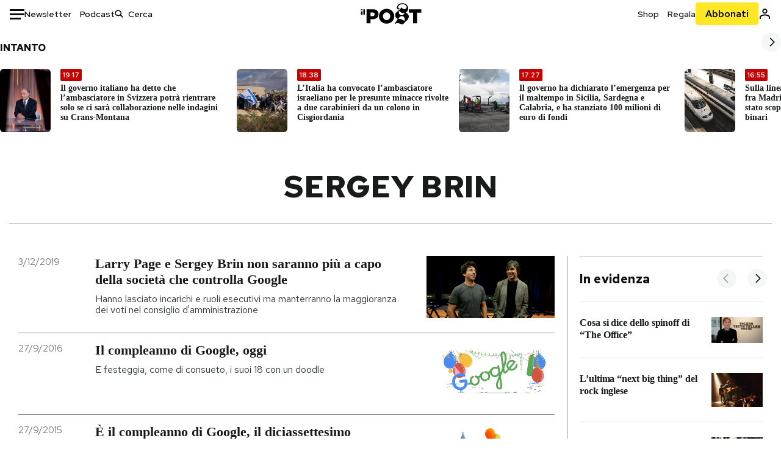

--- FILE ---
content_type: text/html; charset=utf-8
request_url: https://www.ilpost.it/tag/sergey-brin/
body_size: 37968
content:
<!DOCTYPE html><html lang="it"><head><meta charSet="utf-8"/><meta name="viewport" content="width=device-width"/><link rel="canonical" href="https://www.ilpost.it/tag/sergey-brin/"/><link rel="next" href="https://www.ilpost.it/tag/sergey-brin/page/2"/><title>sergey brin - Il Post</title><meta name="description" content="Gli articoli, le rassegne, i blog, le foto, tutto quello che arriva dal mondo e dalla rete."/><link rel="shortcut icon" href="https://static-prod.cdnilpost.com/wp-content/uploads/favicon/favicon.ico"/><meta charSet="UTF-8"/><meta http-equiv="X-UA-Compatible" content="IE=Edge,chrome=1"/><meta name="viewport" content="width=device-width, initial-scale=1.0"/><meta name="facebook-domain-verification" content="slsnlbcm4qo9c07qj68ovcdlkbgcni"/><meta name="bitly-verification" content="41976f59b172"/><meta property="fb:admins" content="100006642246117"/><meta property="fb:admins" content="100008255266864"/><meta property="fb:admins" content="100001010538238"/><meta name="msapplication-TileImage" content="https://www.ilpost.it/wp-content/uploads/2017/09/cropped-ilpost-site-icon-270x270.png"/><meta name="robots" content="index, follow, max-image-preview:large, max-snippet:-1, max-video-preview:-1"/><meta property="og:locale" content="it_IT"/><meta property="og:type" content="article"/><meta property="og:title" content="sergey brin - Il Post"/><meta property="og:url" content="https://www.ilpost.it/tag/sergey-brin"/><meta property="og:site_name" content="Il Post"/><meta property="og:image" content="https://www.ilpost.it/wp-content/uploads/2019/10/ilpost-anteprima-colore.png"/><meta property="og:image:width" content="800"/><meta property="og:image:height" content="420"/><meta property="og:image:type" content="image/png"/><meta name="twitter:card" content="summary_large_image"/><meta name="twitter:site" content="@ilpost"/><meta property="article:published_time" content="2019-12-03T23:17:22+01:00"/><meta property="article:modified_time" content="2019-12-03T23:17:22+01:00"/><link rel="shortcut icon" href="https://static-prod.cdnilpost.com/wp-content/uploads/favicon/favicon.ico"/><link rel="preconnect" href="//connect.facebook.net"/><link rel="apple-touch-icon" href="https://static-prod.cdnilpost.com/wp-content/uploads/favicon/apple-touch-icon.png"/><link rel="apple-touch-icon" sizes="57x57" href="https://static-prod.cdnilpost.com/wp-content/uploads/favicon/apple-touch-icon-57x57.png"/><link rel="apple-touch-icon" sizes="72x72" href="https://static-prod.cdnilpost.com/wp-content/uploads/favicon/apple-touch-icon-72x72.png"/><link rel="apple-touch-icon" sizes="76x76" href="https://static-prod.cdnilpost.com/wp-content/uploads/favicon/apple-touch-icon-76x76.png"/><link rel="apple-touch-icon" sizes="114x114" href="https://static-prod.cdnilpost.com/wp-content/uploads/favicon/apple-touch-icon-114x114.png"/><link rel="apple-touch-icon" sizes="120x120" href="https://static-prod.cdnilpost.com/wp-content/uploads/favicon/apple-touch-icon-120x120.png"/><link rel="apple-touch-icon" sizes="144x144" href="https://static-prod.cdnilpost.com/wp-content/uploads/favicon/apple-touch-icon-144x144.png"/><link rel="apple-touch-icon" sizes="152x152" href="https://static-prod.cdnilpost.com/wp-content/uploads/favicon/apple-touch-icon-152x152.png"/><link rel="apple-touch-icon" sizes="180x180" href="https://static-prod.cdnilpost.com/wp-content/uploads/favicon/apple-touch-icon-180x180.png"/><link rel="profile" href="http://gmpg.org/xfn/11"/><link rel="preconnect" href="https://www.google-analytics.com"/><link rel="preconnect" href="https://www.googletagmanager.com"/><link rel="icon" href="https://www.ilpost.it/wp-content/uploads/2017/09/cropped-ilpost-site-icon-32x32.png?x85328" sizes="32x32"/><link rel="icon" sizes="192x192" href="https://www.ilpost.it/wp-content/uploads/2017/09/cropped-ilpost-site-icon-192x192.png?x85328"/><link rel="apple-touch-icon" href="https://www.ilpost.it/wp-content/uploads/2017/09/cropped-ilpost-site-icon-180x180.png?x85328"/><script type="application/ld+json">{"@context":"https://schema.org","@graph":[{"@type":"Organization","@id":"https://www.ilpost.it/#organization","name":"il Post","url":"https://www.ilpost.it","sameAs":["https://www.facebook.com/ilpost/","https://www.instagram.com/il_post/","https://it.linkedin.com/company/il-post","https://www.youtube.com/ilpostvideo","https://twitter.com/ilpost"],"logo":{"@type":"ImageObject","@id":"https://www.ilpost.it/#logo","inLanguage":"it-IT","url":"https://www.ilpost.it/wp-content/uploads/2019/02/26733403_1811817465517366_4401223562549259052_n-1.png","contentUrl":"https://www.ilpost.it/wp-content/uploads/2019/02/26733403_1811817465517366_4401223562549259052_n-1.png","width":960,"height":960,"caption":"il Post"},"image":{"@id":"https://www.ilpost.it/#logo"}},{"@type":"WebSite","@id":"https://www.ilpost.it/#website","url":"https://www.ilpost.it","name":"Il Post","description":"Gli articoli, le rassegne, i blog, le foto, tutto quello che arriva dal mondo e dalla rete.","publisher":{"@id":"https://www.ilpost.it/#organization"},"potentialAction":[{"@type":"SearchAction","target":{"@type":"EntryPoint","urlTemplate":"https://www.ilpost.it/?s={search_term_string}"},"query-input":"required name=search_term_string"}],"inLanguage":"it-IT"},{"@type":"CollectionPage","@id":"https://www.ilpost.it/tag/sergey-brin/#webpage","url":"https://www.ilpost.it/tag/sergey-brin/","name":"sergey brin - Il Post","isPartOf":{"@id":"https://www.ilpost.it/#website"},"breadcrumb":{"@id":"https://www.ilpost.it/tag/sergey-brin/#breadcrumb"},"inLanguage":"it-IT","potentialAction":[{"@type":"ReadAction","target":["https://www.ilpost.it/tag/sergey-brin/"]}]},{"@type":"BreadcrumbList","@id":"https://www.ilpost.it/tag/sergey-brin/#breadcrumb","itemListElement":[{"@type":"ListItem","position":1,"item":{"@id":"https://www.ilpost.it","name":"Home"}},{"@type":"ListItem","position":2,"item":{"@id":"https://www.ilpost.it/tag/sergey-brin/","name":"sergey brin"}}]}]}</script><meta name="next-head-count" content="9"/><link rel="dns-prefetch" href="https://static-prod.cdnilpost.com/"/><link rel="preconnect" href="https://static-prod.cdnilpost.com/"/><link rel="preload" href="https://static-prod.cdnilpost.com/fonts/fonts.css" as="style"/><link rel="stylesheet" href="https://static-prod.cdnilpost.com/fonts/fonts.css"/><link rel="dns-prefetch preconnect" href="https://securepubads.g.doubleclick.net"/><link rel="preload" href="https://securepubads.g.doubleclick.net/tag/js/gpt.js" as="script"/><script id="theme-script" data-nscript="beforeInteractive">
    (function() {
      function applyTheme(theme) {
        document.documentElement.classList.remove('dark', 'light');
        if (theme === 'dark') {
          document.documentElement.classList.add('dark');
        } else if (theme === 'light') {
          document.documentElement.classList.add('light');
        }
      }
      const storedTheme = localStorage.getItem('theme');
      if (storedTheme !== null) {
        applyTheme(storedTheme);
      } else {
        const systemPrefersDark = window.matchMedia('(prefers-color-scheme: dark)').matches;
        const appliableTheme = "system" === "system"
          ? (systemPrefersDark ? 'dark' : 'light')
          : "system";
        applyTheme(appliableTheme);
        localStorage.setItem('theme', appliableTheme);
      }
    })();
  </script><link rel="preload" href="https://static-prod.ilpost.it/apps/taxonomy/_next/static/css/f009aef712e55a6a.css" as="style"/><link rel="stylesheet" href="https://static-prod.ilpost.it/apps/taxonomy/_next/static/css/f009aef712e55a6a.css" data-n-g=""/><link rel="preload" href="https://static-prod.ilpost.it/apps/taxonomy/_next/static/css/0162c21d162cc7ea.css" as="style"/><link rel="stylesheet" href="https://static-prod.ilpost.it/apps/taxonomy/_next/static/css/0162c21d162cc7ea.css" data-n-p=""/><link rel="preload" href="https://static-prod.ilpost.it/apps/taxonomy/_next/static/css/9aaf476b744fc5c7.css" as="style"/><link rel="stylesheet" href="https://static-prod.ilpost.it/apps/taxonomy/_next/static/css/9aaf476b744fc5c7.css" data-n-p=""/><noscript data-n-css=""></noscript><script defer="" nomodule="" src="https://static-prod.ilpost.it/apps/taxonomy/_next/static/chunks/polyfills-c67a75d1b6f99dc8.js"></script><script defer="" type="text/javascript" src="https://static-prod.cdnilpost.com/libs/manager-common-bi.js" data-nscript="beforeInteractive"></script><script src="https://static-prod.ilpost.it/apps/taxonomy/_next/static/chunks/webpack-c491b74d9638f1b1.js" defer=""></script><script src="https://static-prod.ilpost.it/apps/taxonomy/_next/static/chunks/framework-19f3649580393c10.js" defer=""></script><script src="https://static-prod.ilpost.it/apps/taxonomy/_next/static/chunks/main-400099f40ed5d97f.js" defer=""></script><script src="https://static-prod.ilpost.it/apps/taxonomy/_next/static/chunks/pages/_app-5f4789b3a422eaac.js" defer=""></script><script src="https://static-prod.ilpost.it/apps/taxonomy/_next/static/chunks/5a1939e3-ae0fe9ac9e14e0ee.js" defer=""></script><script src="https://static-prod.ilpost.it/apps/taxonomy/_next/static/chunks/a29ae703-ac6f591cde5a0b44.js" defer=""></script><script src="https://static-prod.ilpost.it/apps/taxonomy/_next/static/chunks/440-b24090f62235bbf6.js" defer=""></script><script src="https://static-prod.ilpost.it/apps/taxonomy/_next/static/chunks/319-0d2c10debda78169.js" defer=""></script><script src="https://static-prod.ilpost.it/apps/taxonomy/_next/static/chunks/pages/tag/%5B...slug%5D-5235679be015335f.js" defer=""></script><script src="https://static-prod.ilpost.it/apps/taxonomy/_next/static/3XXbDTwPMS9rS8d-nIMFZ/_buildManifest.js" defer=""></script><script src="https://static-prod.ilpost.it/apps/taxonomy/_next/static/3XXbDTwPMS9rS8d-nIMFZ/_ssgManifest.js" defer=""></script></head><body class="taxonomy content tag tag-sergey-brin"><div id="__next"><header class="_site-header_1kqmu_1"><div class="_header-container_1kqmu_20"><div class="row _row-container_1kqmu_37"><div class="col _header-left_1kqmu_50"><div class="_menu-button_1kqmu_75 "><svg xmlns="http://www.w3.org/2000/svg" width="24" height="24" viewBox="0 0 24 24"><path fill="#0c0d0e" d="M24 11v3H0v-3h24Zm-6 7v3H0v-3h18Zm6-14v3H0V4h24Z"></path></svg></div><div class="_header-left-links_1kqmu_59"><a href="/newsletter/" class="_header-left-link_fv8mp_1">Newsletter</a><a href="/podcasts/" class="_header-left-link_fv8mp_1">Podcast</a></div><div class="_header-search_1kqmu_67"><div class="_search-box_1kqmu_67"><form name="" action="/cerca/" class="_search-form_1df8o_1"><button type="submit" class="_search-submit_1df8o_34" aria-label="Cerca"><svg xmlns="http://www.w3.org/2000/svg" width="14" height="13" fill="none" viewBox="0 0 14 13"><path d="m12.9529 11.5688-.3585.32-3.78515-3.37774c-.8367.65778-1.91247 1.06666-3.12768 1.06666C3.09176 9.57772 1 7.71106 1 5.39995c0-2.31112 2.09176-4.17778 4.68157-4.17778 2.5898 0 4.68153 1.86666 4.68153 4.17778 0 1.06666-.45816 2.04444-1.19526 2.79111l3.78506 3.37774Z"></path><path fill="#0c0d0e" d="m12.5944 11.8888-.5178.5802.5178.462.5177-.462-.5177-.5802ZM8.80925 8.51106l.51775-.58018-.48612-.43381-.51221.40268.48058.61131Zm.35859-.32-.55338-.54629-.57451.58197.61015.54449.51774-.58017Zm3.26736 2.79764-.3586.32 1.0355 1.1603.3586-.32-1.0355-1.1603Zm.6769.32L9.327 7.93088 8.29151 9.09123 12.0766 12.469l1.0355-1.1603ZM8.32867 7.89975c-.70356.5531-1.61107.90037-2.6471.90037v1.55518c1.3944 0 2.63842-.47048 3.60827-1.23293l-.96117-1.22262Zm-2.6471.90037c-2.24596 0-3.90397-1.5994-3.90397-3.40017H.2224c0 2.82144 2.52552 4.95535 5.45917 4.95535V8.80012ZM1.7776 5.39995c0-1.80078 1.65801-3.40018 3.90397-3.40018V.444568C2.74792.444568.2224 2.5785.2224 5.39995h1.5552Zm3.90397-3.40018c2.24596 0 3.90397 1.5994 3.90397 3.40018h1.55516c0-2.82145-2.52548-4.955382-5.45913-4.955382V1.99977Zm3.90397 3.40018c0 .8361-.35823 1.62401-.97108 2.24482l1.10676 1.09258c.86138-.87253 1.41948-2.04018 1.41948-3.3374H9.58554ZM8.6501 8.77123l3.7851 3.37777 1.0355-1.1603-3.78511-3.37782L8.6501 8.77123Z"></path></svg></button><input type="text" name="qs" placeholder="Cerca" class="_search-input_1df8o_9" value=""/></form></div></div></div><div class="col _header-center_1kqmu_84"><a href="/" class="_logo_1kqmu_93" aria-label="Il Post"><svg xmlns="http://www.w3.org/2000/svg" width="103" height="35" fill="none" viewBox="0 0 214 76"><path fill="#2a2522" d="M97.4012 59.6176c-1.5931.7261-3.3543 1.0896-5.2845 1.0896-1.9294 0-3.691-.3742-5.2832-1.1253-1.593-.7498-2.9561-1.7532-4.0892-3.0129-1.1348-1.2575-2.0148-2.7084-2.6429-4.3561-.6268-1.6439-.9396-3.3863-.9396-5.2253v-.1459c0-1.839.2999-3.5819.9036-5.2265.6023-1.6447 1.4712-3.0853 2.6047-4.3196 1.1352-1.2347 2.4867-2.2144 4.0548-2.941 1.5677-.7256 3.3174-1.0887 5.2481-1.0887 1.9294 0 3.691.3756 5.284 1.1262 1.5922.7511 2.967 1.7541 4.125 3.0116 1.157 1.2588 2.051 2.7123 2.678 4.3566.627 1.6451.942 3.388.942 5.2273v.1447c0 1.8398-.315 3.5814-.942 5.2253-.627 1.6464-1.496 3.0865-2.605 4.3203-1.111 1.2343-2.4612 2.2145-4.0538 2.9397Zm-16.219 11.7243c3.3199 1.3794 6.9285 2.0698 10.8272 2.0698 3.897 0 7.5056-.6904 10.8256-2.0698 3.321-1.3789 6.209-3.2665 8.662-5.6614 2.454-2.3958 4.367-5.2024 5.739-8.4212 1.371-3.2183 2.058-6.6429 2.058-10.2717v-.1459c0-3.6292-.687-7.0413-2.058-10.2364-1.372-3.1942-3.26-5.9759-5.666-8.3475-2.408-2.3708-5.27-4.2476-8.59-5.6262-3.3199-1.3798-6.9286-2.0689-10.8268-2.0689-3.897 0-7.5061.6891-10.826 2.0689-3.3212 1.3786-6.2078 3.2662-8.6628 5.6615-2.4536 2.3962-4.3667 5.2028-5.7379 8.4224-1.3717 3.2179-2.0569 6.6417-2.0569 10.2721v.1447c0 3.6297.6852 7.0418 2.0569 10.2356 1.3712 3.1937 3.2589 5.978 5.6663 8.3492 2.4052 2.3716 5.269 4.2459 8.5894 5.6248ZM47.2315 45.0853c-1.4262 1.1732-3.3937 1.7596-5.9035 1.7596h-6.6635v-13.284h6.5903c2.5589 0 4.5505.563 5.9767 1.6871 1.4229 1.124 2.1354 2.7649 2.1354 4.9189v.144c0 2.0112-.7125 3.603-2.1354 4.7744Zm-4.8901-23.0942H20.6136v49.9922h14.0509V57.6995h6.9528c3.1375 0 6.0473-.3801 8.7281-1.1423 2.6791-.76 4.9844-1.9035 6.9161-3.4275 1.9309-1.5236 3.4398-3.4043 4.5273-5.6421 1.0857-2.2375 1.6299-4.8329 1.6299-7.7842v-.1437c0-2.7607-.496-5.2362-1.4866-7.427-.9893-2.1896-2.4018-4.036-4.2366-5.535-1.8348-1.5002-4.0563-2.642-6.663-3.4279-2.6067-.7864-5.5041-1.1787-8.6911-1.1787ZM186.161 34.1319h-15.212V21.9911h44.471v12.1408h-15.209v37.8514h-14.05V34.1319ZM6.31675 26.2761H.587891v-4.285H6.31675v4.285Zm0 15.7119H.587891V29.1328H6.31675V41.988Zm2.86443 0H14.91V21.9911H9.18118V41.988Z"></path><path fill="#14b6d1" d="M148.429.565918c5.481 0 10.745 1.928282 14.534 5.353812 3.524 3.1847 5.782 7.65907 5.782 13.09737 0 6.7917-2.933 9.8388-5.426 12.4056-1.14 1.1735-2.201 2.2228-2.719 3.5733 2.816.7018 5.351 2.3119 7.214 4.4867 1.986 2.3192 3.207 5.2772 3.207 8.4561 0 7.7388-3.682 11.1072-8.971 15.8219-3.6 3.209-7.949 7.08-12.275 13.6173-.138.2083-.273.4156-.407.6219-.198-.1544-.392-.2981-.58-.4301-4.251-2.9837-14.867-6.3957-19.859-6.3957-2.371 0-3.612.9484-4.752 2.9197l-.162.2885-3.121-.931c4.081-5.2237 7.861-10.8997 10.769-16.917-2.714-1.4074-5.079-3.1242-6.725-5.3464-1.536-2.0742-2.458-4.5867-2.458-7.7075 0-6.7911 4.354-11.0115 9.371-14.9337l.369-.2865.883-.6793 1.425-1.0868c3.854-2.9448 7.659-5.9653 9.458-10.2652.159-.3802.301-.7653.426-1.1542.247.3306.503.6539.765.9694 2.568 3.0939 5.946 5.7251 9.969 5.7251 2.272 0 4.525-.6243 6.117-1.9913 1.322-1.1354 2.164-2.7906 2.164-5.0017 0-3.261-1.679-5.68339-4.014-7.39643-3.211-2.35624-7.657-3.40072-10.984-3.40072-3.874 0-7.717 1.11069-10.643 3.0501-2.649 1.75569-4.551 4.19485-4.946 7.12065-.231 1.7185.419 3.0888 1.302 4.0578.89.976 2.238 1.2772 3.727 1.2772.412 0 .813-.0231 1.197-.0769-.149.4291-.354.8464-.622 1.2289-1.059 1.5152-2.938 2.242-4.154 2.242-1.911 0-3.209-.731-4.08-1.7318-1.189-1.366-1.565-3.2848-1.533-4.6485.111-4.7497 2.281-8.68312 5.754-11.45955 3.562-2.84756 8.511-4.473032 13.998-4.473032ZM146.886 46.4527c-2.697 0-5.364 1.1485-7.666 2.9063-2.27 1.7331-4.189 4.0637-5.436 6.5263 7.844.2861 15.211 3.5041 21.913 7.775.794-1.3684 1.002-3.0693 1.002-4.6016 0-3.4358-.906-6.8495-2.82-9.2704-1.603-2.027-3.922-3.3356-6.993-3.3356Zm-10.518-18.6415c-.323.2605-.553.6022-.719.9815-.35.7988-.433 1.7584-.433 2.6181 0 3.0199 1.151 6.2814 3.136 8.6771 1.716 2.0704 4.065 3.4969 6.851 3.4969 2.464 0 4.896-1.1718 6.976-2.8735 1.861-1.522 3.445-3.475 4.52-5.45-1.377.5-2.958.7224-4.44.7224-5.943 0-11.899-3.7955-15.891-8.1725Z"></path></svg></a></div><div class="col _header-right_1kqmu_108"><div class="col-xs-5 _header-right-links_1kqmu_116"><a href="https://abbonati.ilpost.it/negozio/" class="_header-right-link_1b8c4_1" id="link_shop_header">Shop</a><a href="https://abbonati.ilpost.it/regala-il-post/" class="_header-right-link_1b8c4_1" id="link_regalo_header">Regala</a></div><div class="col-xs-3 _subscribe-button-container_1kqmu_131"><a href="https://abbonati.ilpost.it" id="button_abbonamento_header" data-ga="click" data-ga-event="button_abbonamento" class="_subscribe-button_19e5e_1" aria-label="Abbonati al Post">Abbonati</a></div><div class="col-xs-1 _user-status_1kqmu_139"><a href="" rel="nofollow" id="icon_login_header" aria-label="Accedi"><svg xmlns="http://www.w3.org/2000/svg" width="21" height="21" viewBox="0 0 24 24"><path fill="#0c0d0e" d="M21.6 17.9997v3.6h-2.28v-3.6c0-.72-3.72-2.52-7.32-2.52-3.59998 0-7.31998 1.8-7.31998 2.52v3.6h-2.28v-3.6c0-3.24 6.36001-4.8 9.59998-4.8 3.24 0 9.6 1.56 9.6 4.8Z"></path><path fill="#0c0d0e" d="M12 4.6799c1.44 0 2.52 1.08 2.52 2.52s-1.08 2.52-2.52 2.52-2.51999-1.08-2.51999-2.52S10.56 4.6799 12 4.6799Zm0-2.28c-2.63999 0-4.79999 2.16-4.79999 4.8 0 2.64 2.16 4.8 4.79999 4.8 2.64 0 4.8-2.16 4.8-4.8 0-2.64-2.16-4.8-4.8-4.8Z"></path></svg></a></div></div></div><nav class="_main-menu_1s4c7_1 "><ul><li class="_sidebar-search_1s4c7_37"><form name="" action="https://ilpost.it/cerca/" class="_search-form_1e0mi_1"><input type="text" name="qs" placeholder="Cerca" class="_search-input_1e0mi_6 _old-version_1e0mi_20" value=""/><button type="submit" class="_search-submit_1e0mi_30" aria-label="Cerca"><svg xmlns="http://www.w3.org/2000/svg" width="20" height="18" fill="none" viewBox="0 0 14 13"><path d="m12.9529 11.5688-.3585.32-3.78515-3.37774c-.8367.65778-1.91247 1.06666-3.12768 1.06666C3.09176 9.57772 1 7.71106 1 5.39995c0-2.31112 2.09176-4.17778 4.68157-4.17778 2.5898 0 4.68153 1.86666 4.68153 4.17778 0 1.06666-.45816 2.04444-1.19526 2.79111l3.78506 3.37774Z"></path><path fill="#0c0d0e" d="m12.5944 11.8888-.5178.5802.5178.462.5177-.462-.5177-.5802ZM8.80925 8.51106l.51775-.58018-.48612-.43381-.51221.40268.48058.61131Zm.35859-.32-.55338-.54629-.57451.58197.61015.54449.51774-.58017Zm3.26736 2.79764-.3586.32 1.0355 1.1603.3586-.32-1.0355-1.1603Zm.6769.32L9.327 7.93088 8.29151 9.09123 12.0766 12.469l1.0355-1.1603ZM8.32867 7.89975c-.70356.5531-1.61107.90037-2.6471.90037v1.55518c1.3944 0 2.63842-.47048 3.60827-1.23293l-.96117-1.22262Zm-2.6471.90037c-2.24596 0-3.90397-1.5994-3.90397-3.40017H.2224c0 2.82144 2.52552 4.95535 5.45917 4.95535V8.80012ZM1.7776 5.39995c0-1.80078 1.65801-3.40018 3.90397-3.40018V.444568C2.74792.444568.2224 2.5785.2224 5.39995h1.5552Zm3.90397-3.40018c2.24596 0 3.90397 1.5994 3.90397 3.40018h1.55516c0-2.82145-2.52548-4.955382-5.45913-4.955382V1.99977Zm3.90397 3.40018c0 .8361-.35823 1.62401-.97108 2.24482l1.10676 1.09258c.86138-.87253 1.41948-2.04018 1.41948-3.3374H9.58554ZM8.6501 8.77123l3.7851 3.37777 1.0355-1.1603-3.78511-3.37782L8.6501 8.77123Z"></path></svg></button></form></li><li class="_menu-section-header_1s4c7_41"><a href="https://www.ilpost.it"><svg xmlns="http://www.w3.org/2000/svg" width="21" height="21" fill="none" viewBox="0 0 24 24"><path fill="#0c0d0e" d="M12 1C5.95 1 1 5.95 1 12s4.95 11 11 11 11-4.95 11-11S18.05 1 12 1Zm-1.1 19.69C6.61 20.14 3.2 16.4 3.2 12c0-.66.11-1.32.22-1.98L8.7 15.3v1.1c0 1.21.99 2.2 2.2 2.2v2.09Zm7.59-2.75c-.33-.88-1.1-1.54-2.09-1.54h-1.1v-3.3c0-.66-.44-1.1-1.1-1.1H7.6V9.8h2.2c.66 0 1.1-.44 1.1-1.1V6.5h2.2c1.21 0 2.2-.99 2.2-2.2v-.44c3.19 1.32 5.5 4.51 5.5 8.14 0 2.31-.88 4.4-2.31 5.94Z"></path></svg>Home</a><ul class="_home-menu_d9ck1_1"><li class="_second-level-menu_d9ck1_10"><a href="https://www.ilpost.it/italia/" class="_menu-item_1gx6z_1 ">Italia</a></li><li class="_second-level-menu_d9ck1_10"><a href="https://www.ilpost.it/mondo/" class="_menu-item_1gx6z_1 ">Mondo</a></li><li class="_second-level-menu_d9ck1_10"><a href="https://www.ilpost.it/politica/" class="_menu-item_1gx6z_1 ">Politica</a></li><li class="_second-level-menu_d9ck1_10"><a href="https://www.ilpost.it/tecnologia/" class="_menu-item_1gx6z_1 ">Tecnologia</a></li><li class="_second-level-menu_d9ck1_10"><a href="https://www.ilpost.it/internet/" class="_menu-item_1gx6z_1 ">Internet</a></li><li class="_second-level-menu_d9ck1_10"><a href="https://www.ilpost.it/scienza/" class="_menu-item_1gx6z_1 ">Scienza</a></li><li class="_second-level-menu_d9ck1_10"><a href="https://www.ilpost.it/cultura/" class="_menu-item_1gx6z_1 ">Cultura</a></li><li class="_second-level-menu_d9ck1_10"><a href="https://www.ilpost.it/economia/" class="_menu-item_1gx6z_1 ">Economia</a></li><li class="_second-level-menu_d9ck1_10"><a href="https://www.ilpost.it/sport/" class="_menu-item_1gx6z_1 ">Sport</a></li><li class="_second-level-menu_d9ck1_10"><a href="https://www.ilpost.it/moda/" class="_menu-item_1gx6z_1 ">Moda</a></li><li class="_second-level-menu_d9ck1_10"><a href="https://www.ilpost.it/libri/" class="_menu-item_1gx6z_1 ">Libri</a></li><li class="_second-level-menu_d9ck1_10"><a href="https://www.ilpost.it/consumismi/" class="_menu-item_1gx6z_1 ">Consumismi</a></li><li class="_second-level-menu_d9ck1_10"><a href="https://www.ilpost.it/storie-idee/" class="_menu-item_1gx6z_1 ">Storie/Idee</a></li><li class="_second-level-menu_d9ck1_10"><a href="https://www.ilpost.it/ok-boomer/" class="_menu-item_1gx6z_1 ">Ok Boomer!</a></li><li class="_second-level-menu_d9ck1_10"><a href="https://www.ilpost.it/media/" class="_menu-item_1gx6z_1 ">Media</a></li><li class="_second-level-menu_d9ck1_10"><a href="https://www.ilpost.it/europa/" class="_menu-item_1gx6z_1 ">Europa</a></li><li class="_second-level-menu_d9ck1_10"><a href="https://www.ilpost.it/altrecose/" class="_menu-item_1gx6z_1 ">Altrecose</a></li></ul><ul id="menu-navi-main" class="menu"></ul></li><li class="_menu-section-header_1s4c7_41"><a href="https://www.ilpost.it/podcasts/"><svg xmlns="http://www.w3.org/2000/svg" width="21" height="21" viewBox="0 0 24 24"><path fill="#0c0d0e" d="M12.5 14.8947c2.0643 0 3.6429-1.5052 3.6429-3.4736V4.47368C16.1429 2.50526 14.5643 1 12.5 1c-2.0643 0-3.64286 1.50526-3.64286 3.47368v6.94742c0 1.9684 1.57856 3.4736 3.64286 3.4736Zm0 2.4316c-3.4 0-6.43571-2.4316-6.43571-5.9052H4c0 3.9368 3.27857 7.1789 7.2857 7.7578V23h2.4286v-3.8211C17.7214 18.6 21 15.3579 21 11.4211h-2.0643c0 3.4736-3.0357 5.9052-6.4357 5.9052Z"></path></svg>Podcast</a></li><li class="_menu-section-header_1s4c7_41"><a href="https://www.ilpost.it/newsletter"><svg xmlns="http://www.w3.org/2000/svg" width="21" height="21" viewBox="0 0 24 24"><path fill="#0c0d0e" d="M20 3.5c1.6569 0 3 1.34315 3 3v11c0 1.6569-1.3431 3-3 3H4c-1.65685 0-3-1.3431-3-3v-11c0-1.65685 1.34315-3 3-3h16Zm0 2H4c-.3423 0-.64444.17199-.8247.43427l8.827 5.39473 8.8496-5.35305C20.6758 5.69036 20.3601 5.5 20 5.5Zm1 2.7239-8.4824 5.1317c-.3196.1934-.7204.1925-1.0391-.0024L3 8.17114V17.5c0 .5523.44772 1 1 1h16c.5523 0 1-.4477 1-1V8.2239Z"></path></svg>Newsletter</a></li><li class="_menu-section-header_1s4c7_41"><a href="https://www.ilpost.it/preferiti/"><svg xmlns="http://www.w3.org/2000/svg" width="21" height="21" viewBox="0 0 24 24"><path fill="#0c0d0e" d="M20 2.9918C20 1.8975 19.096 1 17.9932 1H6.00685C4.90117 1 4 1.88821 4 2.9918v18.9006l.00525.108c.07281.7453.89033 1.2597 1.61797.7872L12 18.647l6.3768 4.1406c.7289.4734 1.6232-.0757 1.6232-.8952V2.9918Zm-2.0057.00858c.0021.00093.0057.00252.0057-.00858V20.159l-5.4554-3.5431L12 16.2622l-.5446.3537L6 20.158V2.99603C6.00012 2.9996 6.00107 3 6.00685 3H17.9932c.0002 0 .0006.00017.0011.00038ZM6 2.99603V2.9918c0 .00063 0 .00121-.00001.00175-.00001.00096-.00001.00178.00001.00248Z"></path></svg>I miei preferiti</a></li><li class="_menu-section-header_1s4c7_41"><a href="https://www.ilpost.it/negozio/"><svg xmlns="http://www.w3.org/2000/svg" width="21" height="21" viewBox="0 0 24 24"><path fill="#0c0d0e" fill-rule="evenodd" d="M16.9671 5.78939C17.0064 3.1706 14.7725 1.03656 12.0136 1c-2.78535.03656-5.01918 2.1706-4.97976 4.80435l-.00003 1.19556H2.5V18.7568c0 1.7911 1.45199 3.2431 3.2431 3.2431h12.5138c1.7911 0 3.2431-1.452 3.2431-3.2431V6.99991h-4.5329V5.78939Zm-2 3.21052v1.63159c0 .5523.4477 1 1 1 .5522 0 1-.4477 1-1V8.99991H19.5v9.75689c0 .6866-.5566 1.2431-1.2431 1.2431H5.7431l-.1271-.0064c-.62684-.0637-1.116-.5931-1.116-1.2367V8.99991h2.53377l-.00004 1.63159c0 .5523.44772 1 1 1 .55229 0 1-.4477 1-1V8.99991h5.93337Zm0-2 .0001-1.22549c.0223-1.49355-1.2952-2.75227-2.9536-2.7746-1.6848.02233-3.00234 1.28105-2.97987 2.78957v1.21052h5.93337Z" clip-rule="evenodd"></path></svg>Shop</a></li><li class="_menu-section-header_1s4c7_41"><a href="https://www.ilpost.it/calendario/"><svg width="20px" height="19px" viewBox="0 0 20 19" version="1.1" xmlns="http://www.w3.org/2000/svg"><g id="Page-1" stroke="none" stroke-width="1" fill="none" fill-rule="evenodd"><g id="Artboard" transform="translate(-72, -789)" fill="#0c0d0e" fill-rule="nonzero"><g id="ICN-Calendar-Outline" transform="translate(73, 790)"><path d="M12.375,-1 C12.9272847,-1 13.375,-0.55228475 13.375,0 L13.375,1 L15.75,1 C17.5086787,1 19,2.24275204 19,3.875 L19,15.125 C19,16.7572691 17.5086885,18 15.75,18 L2.25,18 C0.491283167,18 -1,16.7572774 -1,15.125 L-1,3.875 C-1,2.24274373 0.491293054,1 2.25,1 L4.625,1 L4.625,0 C4.625,-0.55228475 5.07271525,-1 5.625,-1 C6.17728475,-1 6.625,-0.55228475 6.625,0 L6.625,1 L11.375,1 L11.375,0 C11.375,-0.55228475 11.8227153,-1 12.375,-1 Z M17,9 L1,9 L1,15.125 C1,15.5638275 1.52341266,16 2.25,16 L15.75,16 C16.4765633,16 17,15.5638128 17,15.125 L17,9 Z M11.375,3 L6.625,3 L6.625,4 C6.625,4.55228475 6.17728475,5 5.625,5 C5.07271525,5 4.625,4.55228475 4.625,4 L4.625,3 L2.25,3 C1.52342608,3 1,3.43618824 1,3.875 L1,7 L17,7 L17,3.875 C17,3.43620295 16.4765498,3 15.75,3 L13.375,3 L13.375,4 C13.375,4.55228475 12.9272847,5 12.375,5 C11.8227153,5 11.375,4.55228475 11.375,4 L11.375,3 Z"></path></g></g></g></svg>Calendario</a></li><li class="_menu-section-header_1s4c7_41"><a href=""><svg xmlns="http://www.w3.org/2000/svg" width="21" height="21" viewBox="0 0 24 24"><path fill="#0c0d0e" d="M21.6 17.9997v3.6h-2.28v-3.6c0-.72-3.72-2.52-7.32-2.52-3.59998 0-7.31998 1.8-7.31998 2.52v3.6h-2.28v-3.6c0-3.24 6.36001-4.8 9.59998-4.8 3.24 0 9.6 1.56 9.6 4.8Z"></path><path fill="#0c0d0e" d="M12 4.6799c1.44 0 2.52 1.08 2.52 2.52s-1.08 2.52-2.52 2.52-2.51999-1.08-2.51999-2.52S10.56 4.6799 12 4.6799Zm0-2.28c-2.63999 0-4.79999 2.16-4.79999 4.8 0 2.64 2.16 4.8 4.79999 4.8 2.64 0 4.8-2.16 4.8-4.8 0-2.64-2.16-4.8-4.8-4.8Z"></path></svg>Area Personale</a><ul><li><a href="">Entra</a></li></ul></li></ul></nav></div></header><script type="text/javascript">window._ilpost_datalayer =  {"pageType":"archivio","pageTitle":"sergey-brin - Il Post","pageCategory":[],"tags":["sergey-brin"],"adult":"0","brand":"ilpost","channel":"","bs-channel":"","isApp":"0"};</script><script type="text/javascript">var __CONTEXT__ =  {"pageType":"archivio","pageTitle":"sergey-brin - Il Post","pageCategory":[],"tags":["sergey-brin"],"adult":"0","brand":"ilpost","channel":"","bs-channel":"","isApp":"0"};</script><div data-id="interstitial@desktop@ros" data-format="interstitial" data-device="desktop" data-section="ros" data-ilpostadv-hb="true" data-is-app="false" class="adv-hb_ilpost-adv-hb__eFyXJ undefined "><script type="text/ad-init" data-ad--id="interstitial@desktop@ros" data-ad="true" data-ad--source="ilpost.it" data-ad--format="interstitial" data-ad--device="desktop" data-ad--section="ros" data-ad--size-fluid="true" data-ad--render--async-html="true" data--context="true" data--channel="Annunci,Blog,Cibo,Cucina,Diretta,Eventi,Fan,Formazione,Gossip,Info,Lotto e Superenalotto,Oroscopo,Partner,Persone,Speciale,Test,Viaggi,Video" data--visibility="anonymous"></script></div><div data-id="interstitial@mobile@ros" data-format="interstitial" data-device="mobile" data-section="ros" data-ilpostadv-hb="true" data-is-app="false" class="adv-hb_ilpost-adv-hb__eFyXJ undefined "><script type="text/ad-init" data-ad--id="interstitial@mobile@ros" data-ad="true" data-ad--source="ilpost.it" data-ad--format="interstitial" data-ad--device="mobile" data-ad--section="ros" data-ad--size-fluid="true" data-ad--render--async-html="true" data--context="false" data--channel="Annunci,Blog,Cibo,Cucina,Diretta,Eventi,Fan,Formazione,Gossip,Info,Lotto e Superenalotto,Oroscopo,Partner,Persone,Speciale,Test,Viaggi,Video" data--visibility="anonymous"></script></div><div data-id="skin@mobile@ros" data-format="skin" data-device="mobile" data-section="ros" data-ilpostadv-hb="true" data-is-app="false" class="adv-hb_ilpost-adv-hb__eFyXJ adv-hb_ilpost-adv-hb-skin__20Xn_ "><script type="text/ad-init" data-ad--id="skin@mobile@ros" data-ad="true" data-ad--source="ilpost.it" data-ad--format="skin" data-ad--device="mobile" data-ad--section="ros" data-ad--size-fluid="true" data-ad--render--async-html="true" data--context="false" data--channel="Annunci,Blog,Cibo,Cucina,Diretta,Eventi,Fan,Formazione,Gossip,Info,Lotto e Superenalotto,Oroscopo,Partner,Persone,Speciale,Test,Viaggi,Video" data--visibility="anonymous"></script></div><div data-id="skin@desktop@ros" data-format="skin" data-device="desktop" data-section="ros" data-ilpostadv-hb="true" data-is-app="false" class="adv-hb_ilpost-adv-hb__eFyXJ adv-hb_ilpost-adv-hb-skin__20Xn_ "><script type="text/ad-init" data-ad--id="skin@desktop@ros" data-ad="true" data-ad--source="ilpost.it" data-ad--format="skin" data-ad--device="desktop" data-ad--section="ros" data-ad--size-fluid="true" data-ad--render--async-html="true" data--context="false" data--channel="Annunci,Blog,Cibo,Cucina,Diretta,Eventi,Fan,Formazione,Gossip,Info,Lotto e Superenalotto,Oroscopo,Partner,Persone,Speciale,Test,Viaggi,Video" data--visibility="anonymous"></script></div><div id="mapp_header_box" class="adv-mapp_mapp__sXmhC widget widget_mapp_widget"></div><div id="ilpost_gam_header_box" class="adv_gam adv-gam_adv_ilpost__kDvYt"></div><div class="_generic-slider-container_zvser_1 _bits-container_zvser_54 content-size-s" id="generic-slider-bits"><div class="_generic-slider-title_zvser_15 _bits_zvser_32"><a href="/bits/"><h3 class="_slider-title_zvser_115" aria-label="Intanto" style="font-size:16px;font-weight:700">Intanto</h3></a></div><div class="_loading-container_shx50_1"><svg xmlns="http://www.w3.org/2000/svg" width="24" height="24" viewBox="0 0 512 512"><path d="M275.682 147.999c0 10.864-8.837 19.661-19.682 19.661-10.875 0-19.681-8.796-19.681-19.661V51.364c0-10.885 8.806-19.661 19.681-19.661 10.844 0 19.682 8.776 19.682 19.661v96.635zm0 312.616c0 10.865-8.837 19.682-19.682 19.682-10.875 0-19.681-8.817-19.681-19.682v-96.604c0-10.885 8.806-19.681 19.681-19.681 10.844 0 19.682 8.796 19.682 19.682v96.604zM147.978 236.339c10.885 0 19.681 8.755 19.681 19.641 0 10.885-8.796 19.702-19.681 19.702H51.354c-10.864 0-19.661-8.817-19.661-19.702 0-10.885 8.796-19.641 19.661-19.641h96.624zm312.637 0c10.865 0 19.682 8.755 19.682 19.641 0 10.885-8.817 19.702-19.682 19.702h-96.584c-10.885 0-19.722-8.817-19.722-19.702 0-10.885 8.837-19.641 19.722-19.641h96.584zm-267.069-70.636c7.69 7.66 7.68 20.142 0 27.822-7.701 7.701-20.162 7.701-27.853.02l-68.311-68.322c-7.68-7.701-7.68-20.142 0-27.863 7.68-7.68 20.121-7.68 27.822 0l68.342 68.342zm221.051 221.072c7.7 7.68 7.7 20.163.021 27.863-7.7 7.659-20.142 7.659-27.843-.062l-68.311-68.26c-7.68-7.7-7.68-20.204 0-27.863 7.68-7.7 20.163-7.7 27.842 0l68.291 68.322zm-248.903-68.311c7.69-7.7 20.153-7.7 27.853 0 7.68 7.659 7.69 20.163 0 27.863l-68.342 68.322c-7.67 7.659-20.142 7.659-27.822-.062-7.68-7.68-7.68-20.122 0-27.801l68.311-68.322zM386.775 97.362c7.7-7.68 20.142-7.68 27.822 0 7.7 7.68 7.7 20.183.021 27.863l-68.322 68.311c-7.68 7.68-20.163 7.68-27.843-.02-7.68-7.68-7.68-20.162 0-27.822l68.322-68.332z"></path></svg></div></div><main class="container" id="main-content"><div class="_taxonomy-title_uxhuc_1 _centered_uxhuc_21 undefined"><h1 class="">sergey brin</h1></div><div class="row index_row-wrap__aFB00 index_row-two-cols__Uv03O"><div class="col col-xl-9 index_home-left__ikJqd"><article class="_taxonomy-item_u1zxv_1 _opener_u1zxv_17"><a href="https://www.ilpost.it/2019/12/03/larry-page-sergey-brin-google/"><time class="_taxonomy-item__time_u1zxv_41 col-lg-1 col-sm-12">03/12/2019</time><div class="_taxonomy-item__content_u1zxv_57 col-lg-7 col-8"><h2 class="_article-title_vvjfb_7" style="font-size:22px;font-weight:700">Larry Page e Sergey Brin non saranno più a capo della società che controlla Google</h2><p class="_article-paragraph_va32j_1 undefined" style="font-size:16px;line-height:18px;font-weight:400;color:var(--Greyscale-Text-Summary)">Hanno lasciato incarichi e ruoli esecutivi ma manterranno la maggioranza dei voti nel consiglio d&#x27;amministrazione</p></div><figure class="_taxonomy-item__image_u1zxv_73 col-lg-3 col-3"><img src="https://www.ilpost.it/wp-content/uploads/2019/12/AP_19337780767817.jpg" alt="Larry Page e Sergey Brin non saranno più a capo della società che controlla Google" loading="lazy" decoding="async"/></figure></a></article><article class="_taxonomy-item_u1zxv_1 _opener_u1zxv_17"><a href="https://www.ilpost.it/2016/09/27/compleanno-google-2/"><time class="_taxonomy-item__time_u1zxv_41 col-lg-1 col-sm-12">27/09/2016</time><div class="_taxonomy-item__content_u1zxv_57 col-lg-7 col-8"><h2 class="_article-title_vvjfb_7" style="font-size:22px;font-weight:700">Il compleanno di Google, oggi</h2><p class="_article-paragraph_va32j_1 undefined" style="font-size:16px;line-height:18px;font-weight:400;color:var(--Greyscale-Text-Summary)">E festeggia, come di consueto, i suoi 18 con un doodle</p></div><figure class="_taxonomy-item__image_u1zxv_73 col-lg-3 col-3"><img src="https://www.ilpost.it/wp-content/uploads/2016/09/doodle-27-settembre-20161.png" alt="Il compleanno di Google, oggi" loading="lazy" decoding="async"/></figure></a></article><article class="_taxonomy-item_u1zxv_1 _opener_u1zxv_17"><a href="https://www.ilpost.it/2015/09/27/compleanno-google/"><time class="_taxonomy-item__time_u1zxv_41 col-lg-1 col-sm-12">27/09/2015</time><div class="_taxonomy-item__content_u1zxv_57 col-lg-7 col-8"><h2 class="_article-title_vvjfb_7" style="font-size:22px;font-weight:700">È il compleanno di Google, il diciassettesimo</h2><p class="_article-paragraph_va32j_1 undefined" style="font-size:16px;line-height:18px;font-weight:400;color:var(--Greyscale-Text-Summary)">E per festeggiarlo, come al solito, il motore di ricerca ha preparato un doodle (e ha diffuso alcune vecchie foto, che raccontano com&#x27;erano i primi tempi della società)</p></div><figure class="_taxonomy-item__image_u1zxv_73 col-lg-3 col-3"><img src="https://www.ilpost.it/wp-content/uploads/2015/09/google-1.jpg" alt="È il compleanno di Google, il diciassettesimo" loading="lazy" decoding="async"/></figure></a></article><article class="_taxonomy-item_u1zxv_1 _opener_u1zxv_17"><a href="https://www.ilpost.it/2015/08/11/google-alphabet/"><time class="_taxonomy-item__time_u1zxv_41 col-lg-1 col-sm-12">11/08/2015</time><div class="_taxonomy-item__content_u1zxv_57 col-lg-7 col-8"><h2 class="_article-title_vvjfb_7" style="font-size:22px;font-weight:700">Google diventerà “Alphabet”</h2><p class="_article-paragraph_va32j_1 undefined" style="font-size:16px;line-height:18px;font-weight:400;color:var(--Greyscale-Text-Summary)">Non il motore di ricerca, che rimarrà Google: ma la società &quot;ombrello&quot; che controllerà il motore di ricerca e tutti gli altri progetti</p></div><figure class="_taxonomy-item__image_u1zxv_73 col-lg-3 col-3"><img src="https://www.ilpost.it/wp-content/uploads/2015/08/brin-page.jpg" alt="Google diventerà “Alphabet”" loading="lazy" decoding="async"/></figure></a></article><article class="_taxonomy-item_u1zxv_1 _opener_u1zxv_17"><a href="https://www.ilpost.it/2015/01/16/google-glass-tony-fadell/"><time class="_taxonomy-item__time_u1zxv_41 col-lg-1 col-sm-12">16/01/2015</time><div class="_taxonomy-item__content_u1zxv_57 col-lg-7 col-8"><h2 class="_article-title_vvjfb_7" style="font-size:22px;font-weight:700">Google cerca di salvare Google Glass</h2><p class="_article-paragraph_va32j_1 undefined" style="font-size:16px;line-height:18px;font-weight:400;color:var(--Greyscale-Text-Summary)">Lo sviluppo degli occhiali collegati allo smartphone farà riferimento a un nuovo dirigente e una nuova divisione aziendale, con la speranza di trovargli un senso e un posto sul mercato</p></div><figure class="_taxonomy-item__image_u1zxv_73 col-lg-3 col-3"><img src="https://www.ilpost.it/wp-content/uploads/2015/01/google-glass-.jpg" alt="Google cerca di salvare Google Glass" loading="lazy" decoding="async"/></figure></a></article><div data-id="box-1@mobile@undefined" data-format="box-1" data-device="mobile" data-ilpostadv-hb="true" data-is-app="false" class="adv-hb_ilpost-adv-hb__eFyXJ undefined "><script type="text/ad-init" data-ad--id="box-1@mobile@undefined" data-ad="true" data-ad--source="ilpost.it" data-ad--format="box-1" data-ad--device="mobile" data-ad--size-fluid="true" data--context="false" data--channel="Cinema,Citazioni,Cultura,MUsica,Scuola" data--visibility="anonymous"></script></div><article class="_taxonomy-item_u1zxv_1 _opener_u1zxv_17"><a href="https://www.ilpost.it/2014/11/18/google-glass-crisi/"><time class="_taxonomy-item__time_u1zxv_41 col-lg-1 col-sm-12">18/11/2014</time><div class="_taxonomy-item__content_u1zxv_57 col-lg-7 col-8"><h2 class="_article-title_vvjfb_7" style="font-size:22px;font-weight:700">Qui un tempo era tutto Google Glass</h2><p class="_article-paragraph_va32j_1 undefined" style="font-size:16px;line-height:18px;font-weight:400;color:var(--Greyscale-Text-Summary)">E invece sempre più esperti e analisti pensano che gli occhiali di Google siano nati morti, mentre gli sviluppatori di applicazioni preferiscono dedicarsi agli smartwatch</p></div><figure class="_taxonomy-item__image_u1zxv_73 col-lg-3 col-3"><img src="https://www.ilpost.it/wp-content/uploads/2014/11/google-glass.jpg" alt="Qui un tempo era tutto Google Glass" loading="lazy" decoding="async"/></figure></a></article><article class="_taxonomy-item_u1zxv_1 _opener_u1zxv_17"><a href="https://www.ilpost.it/2014/09/27/google-16/"><time class="_taxonomy-item__time_u1zxv_41 col-lg-1 col-sm-12">27/09/2014</time><div class="_taxonomy-item__content_u1zxv_57 col-lg-7 col-8"><h2 class="_article-title_vvjfb_7" style="font-size:22px;font-weight:700">Google festeggia i 16 anni, con un doodle</h2><p class="_article-paragraph_va32j_1 undefined" style="font-size:16px;line-height:18px;font-weight:400;color:var(--Greyscale-Text-Summary)">Il motore di ricerca più utilizzato al mondo stavolta celebra online il 16esimo anniversario della sua stessa fondazione</p></div><figure class="_taxonomy-item__image_u1zxv_73 col-lg-3 col-3"><img src="https://www.ilpost.it/wp-content/uploads/2014/09/AP1011100108380.jpg" alt="Google festeggia i 16 anni, con un doodle" loading="lazy" decoding="async"/></figure></a></article><article class="_taxonomy-item_u1zxv_1 _opener_u1zxv_17"><a href="https://www.ilpost.it/2013/09/27/google-2/"><time class="_taxonomy-item__time_u1zxv_41 col-lg-1 col-sm-12">27/09/2013</time><div class="_taxonomy-item__content_u1zxv_57 col-lg-7 col-8"><h2 class="_article-title_vvjfb_7" style="font-size:22px;font-weight:700">Google e il suo compleanno</h2><p class="_article-paragraph_va32j_1 undefined" style="font-size:16px;line-height:18px;font-weight:400;color:var(--Greyscale-Text-Summary)">Il doodle di Google di oggi è dedicato a Google (già) per festeggiare i 15 anni della sua fondazione</p></div><figure class="_taxonomy-item__image_u1zxv_73 col-lg-3 col-3"><img src="https://www.ilpost.it/wp-content/uploads/2013/09/google-logo.jpg" alt="Google e il suo compleanno" loading="lazy" decoding="async"/></figure></a></article><article class="_taxonomy-item_u1zxv_1 _opener_u1zxv_17"><a href="https://www.ilpost.it/2012/09/27/google/"><time class="_taxonomy-item__time_u1zxv_41 col-lg-1 col-sm-12">27/09/2012</time><div class="_taxonomy-item__content_u1zxv_57 col-lg-7 col-8"><h2 class="_article-title_vvjfb_7" style="font-size:22px;font-weight:700">Google compie gli anni</h2><p class="_article-paragraph_va32j_1 undefined" style="font-size:16px;line-height:18px;font-weight:400;color:var(--Greyscale-Text-Summary)">Il motore di ricerca è il protagonista del doodle autocelebrativo di oggi, per ricordare i 14 anni della società</p></div><figure class="_taxonomy-item__image_u1zxv_73 col-lg-3 col-3"><img src="https://www.ilpost.it/wp-content/uploads/2012/09/googlebth.jpg" alt="Google compie gli anni" loading="lazy" decoding="async"/></figure></a></article><article class="_taxonomy-item_u1zxv_1 _opener_u1zxv_17"><a href="https://www.ilpost.it/2012/06/28/il-tablet-di-google-e-tutto-il-resto/"><time class="_taxonomy-item__time_u1zxv_41 col-lg-1 col-sm-12">28/06/2012</time><div class="_taxonomy-item__content_u1zxv_57 col-lg-7 col-8"><h2 class="_article-title_vvjfb_7" style="font-size:22px;font-weight:700">Il tablet di Google e tutto il resto</h2><p class="_article-paragraph_va32j_1 undefined" style="font-size:16px;line-height:18px;font-weight:400;color:var(--Greyscale-Text-Summary)">Oltre a Nexus 7, la società ha presentato un sacco di novità come un sistema per la tv, i suoi occhiali avveniristici e una caramella gommosa per Android</p></div><figure class="_taxonomy-item__image_u1zxv_73 col-lg-3 col-3"><img src="https://www.ilpost.it/wp-content/uploads/2012/06/tablet-google-nexus-7.jpg" alt="Il tablet di Google e tutto il resto" loading="lazy" decoding="async"/></figure></a></article><article class="_taxonomy-item_u1zxv_1 _opener_u1zxv_17"><a href="https://www.ilpost.it/2012/06/17/perche-si-dice-doodle/"><time class="_taxonomy-item__time_u1zxv_41 col-lg-1 col-sm-12">17/06/2012</time><div class="_taxonomy-item__content_u1zxv_57 col-lg-7 col-8"><h2 class="_article-title_vvjfb_7" style="font-size:22px;font-weight:700">Perché si dice “doodle”?</h2><p class="_article-paragraph_va32j_1 undefined" style="font-size:16px;line-height:18px;font-weight:400;color:var(--Greyscale-Text-Summary)">La storia e le curiosità di una parola che ormai usiamo con una certa dimestichezza quando andiamo su Google</p></div><figure class="_taxonomy-item__image_u1zxv_73 col-lg-3 col-3"><img src="https://www.ilpost.it/wp-content/uploads/2012/06/pacman-google.jpg" alt="Perché si dice “doodle”?" loading="lazy" decoding="async"/></figure></a></article><article class="_taxonomy-item_u1zxv_1 _opener_u1zxv_17"><a href="https://www.ilpost.it/2012/04/15/sergey-brin-e-lindustria-dello-spettacolo/"><time class="_taxonomy-item__time_u1zxv_41 col-lg-1 col-sm-12">15/04/2012</time><div class="_taxonomy-item__content_u1zxv_57 col-lg-7 col-8"><h2 class="_article-title_vvjfb_7" style="font-size:22px;font-weight:700">Sergey Brin e l’industria dello spettacolo</h2><p class="_article-paragraph_va32j_1 undefined" style="font-size:16px;line-height:18px;font-weight:400;color:var(--Greyscale-Text-Summary)"></p></div><figure class="_taxonomy-item__image_u1zxv_73 col-lg-3 col-3"><img src="https://www.ilpost.it/wp-content/uploads/2019/10/ilpost-anteprima-colore.png" alt="Sergey Brin e l’industria dello spettacolo" loading="lazy" decoding="async"/></figure></a></article><article class="_taxonomy-item_u1zxv_1 _opener_u1zxv_17"><a href="https://www.ilpost.it/2012/04/06/lultimo-anno-di-google-in-numeri/"><time class="_taxonomy-item__time_u1zxv_41 col-lg-1 col-sm-12">06/04/2012</time><div class="_taxonomy-item__content_u1zxv_57 col-lg-7 col-8"><h2 class="_article-title_vvjfb_7" style="font-size:22px;font-weight:700">L’ultimo anno di Google in numeri</h2><p class="_article-paragraph_va32j_1 undefined" style="font-size:16px;line-height:18px;font-weight:400;color:var(--Greyscale-Text-Summary)">Quanti sono gli iscritti a Gmail? E quelli che usano Chrome? E Google+? (Ok, l&#x27;ultima è facile: pochi)</p></div><figure class="_taxonomy-item__image_u1zxv_73 col-lg-3 col-3"><img src="https://www.ilpost.it/wp-content/uploads/2012/04/googlenum.jpg" alt="L’ultimo anno di Google in numeri" loading="lazy" decoding="async"/></figure></a></article><article class="_taxonomy-item_u1zxv_1 _opener_u1zxv_17"><a href="https://www.ilpost.it/2011/04/08/la-prima-settimana-del-nuovo-capo-di-google/"><time class="_taxonomy-item__time_u1zxv_41 col-lg-1 col-sm-12">08/04/2011</time><div class="_taxonomy-item__content_u1zxv_57 col-lg-7 col-8"><h2 class="_article-title_vvjfb_7" style="font-size:22px;font-weight:700">La prima settimana del nuovo capo di Google</h2><p class="_article-paragraph_va32j_1 undefined" style="font-size:16px;line-height:18px;font-weight:400;color:var(--Greyscale-Text-Summary)">Le prime decisioni di Larry Page da CEO del motore di ricerca più visitato al mondo</p></div><figure class="_taxonomy-item__image_u1zxv_73 col-lg-3 col-3"><img src="https://www.ilpost.it/wp-content/uploads/2011/04/larry_page.jpg" alt="La prima settimana del nuovo capo di Google" loading="lazy" decoding="async"/></figure></a></article><article class="_taxonomy-item_u1zxv_1 _opener_u1zxv_17"><a href="https://www.ilpost.it/2011/04/07/la-mafia-montessori/"><time class="_taxonomy-item__time_u1zxv_41 col-lg-1 col-sm-12">07/04/2011</time><div class="_taxonomy-item__content_u1zxv_57 col-lg-7 col-8"><h2 class="_article-title_vvjfb_7" style="font-size:22px;font-weight:700">La “mafia Montessori”</h2><p class="_article-paragraph_va32j_1 undefined" style="font-size:16px;line-height:18px;font-weight:400;color:var(--Greyscale-Text-Summary)">Il Wall Street Journal chiama così i fondatori di Amazon, Google e Wikipedia e l&#x27;efficacia dei loro approcci imparati alle elementari</p></div><figure class="_taxonomy-item__image_u1zxv_73 col-lg-3 col-3"><img src="https://www.ilpost.it/wp-content/uploads/2011/04/montessori.jpg" alt="La “mafia Montessori”" loading="lazy" decoding="async"/></figure></a></article><div data-id="box-2@mobile@undefined" data-format="box-2" data-device="mobile" data-ilpostadv-hb="true" data-is-app="false" class="adv-hb_ilpost-adv-hb__eFyXJ undefined "><script type="text/ad-init" data-ad--id="box-2@mobile@undefined" data-ad="true" data-ad--source="ilpost.it" data-ad--format="box-2" data-ad--device="mobile" data-ad--size-fluid="true" data--context="false" data--channel="Cinema,Citazioni,Cultura,MUsica,Scuola" data--visibility="anonymous"></script></div><article class="_taxonomy-item_u1zxv_1 _opener_u1zxv_17"><a href="https://www.ilpost.it/2011/01/22/come-cambiera-google/"><time class="_taxonomy-item__time_u1zxv_41 col-lg-1 col-sm-12">22/01/2011</time><div class="_taxonomy-item__content_u1zxv_57 col-lg-7 col-8"><h2 class="_article-title_vvjfb_7" style="font-size:22px;font-weight:700">Come cambierà Google?</h2><p class="_article-paragraph_va32j_1 undefined" style="font-size:16px;line-height:18px;font-weight:400;color:var(--Greyscale-Text-Summary)">Le analisi sul futuro della società che da aprile sarà guidata da un nuovo amministratore delegato</p></div><figure class="_taxonomy-item__image_u1zxv_73 col-lg-3 col-3"><img src="https://www.ilpost.it/wp-content/uploads/2011/01/schmidt_page_brin.jpg" alt="Come cambierà Google?" loading="lazy" decoding="async"/></figure></a></article><article class="_taxonomy-item_u1zxv_1 _opener_u1zxv_17"><a href="https://www.ilpost.it/2011/01/21/larry-page-google/"><time class="_taxonomy-item__time_u1zxv_41 col-lg-1 col-sm-12">21/01/2011</time><div class="_taxonomy-item__content_u1zxv_57 col-lg-7 col-8"><h2 class="_article-title_vvjfb_7" style="font-size:22px;font-weight:700">Perché Google ha cambiato amministratore delegato?</h2><p class="_article-paragraph_va32j_1 undefined" style="font-size:16px;line-height:18px;font-weight:400;color:var(--Greyscale-Text-Summary)">Larry Page sarà il nuovo amministratore delegato dell&#x27;azienda al posto di Eric Schmidt</p></div><figure class="_taxonomy-item__image_u1zxv_73 col-lg-3 col-3"><img src="https://www.ilpost.it/wp-content/uploads/2011/01/page.jpg" alt="Perché Google ha cambiato amministratore delegato?" loading="lazy" decoding="async"/></figure></a></article><div class="_search-tag_pn3hl_1"><div><h3 class="_article-title_vvjfb_7" style="font-size:13px;font-weight:400">Altri articoli su questo argomento</h3></div></div><article class="_taxonomy-item_u1zxv_1 _opener_u1zxv_17"><a href="https://www.ilpost.it/2019/12/05/sundar-pichai-capo-alphabet/"><time class="_taxonomy-item__time_u1zxv_41 col-lg-1 col-sm-12">05/12/2019</time><div class="_taxonomy-item__content_u1zxv_57 col-lg-7 col-8"><h2 class="_article-title_vvjfb_7" style="font-size:22px;font-weight:700">Il nuovo capo di Alphabet</h2><p class="_article-paragraph_va32j_1 undefined" style="font-size:16px;line-height:18px;font-weight:400;color:var(--Greyscale-Text-Summary)">Si chiama Sundar Pichai, ha 47 anni, è un tipo mite, su Instagram mette foto del suo cane e dopo una notevole carriera è a capo di una delle aziende più potenti del mondo</p></div><figure class="_taxonomy-item__image_u1zxv_73 col-lg-3 col-3"><img src="https://www.ilpost.it/wp-content/uploads/2019/12/capo-alphabet-1.jpg" alt="Il nuovo capo di Alphabet" loading="lazy" decoding="async"/></figure></a></article><article class="_taxonomy-item_u1zxv_1 _opener_u1zxv_17"><a href="https://www.ilpost.it/2024/10/18/ascesa-declino-23andme/"><time class="_taxonomy-item__time_u1zxv_41 col-lg-1 col-sm-12">18/10/2024</time><div class="_taxonomy-item__content_u1zxv_57 col-lg-7 col-8"><h2 class="_article-title_vvjfb_7" style="font-size:22px;font-weight:700">Ascesa e declino di 23andMe</h2><p class="_article-paragraph_va32j_1 undefined" style="font-size:16px;line-height:18px;font-weight:400;color:var(--Greyscale-Text-Summary)">La famosa società della Silicon Valley per fare test genetici per corrispondenza è in grave crisi, dopo quasi 20 anni di attività e promesse mancate</p></div><figure class="_taxonomy-item__image_u1zxv_73 col-lg-3 col-3"><img src="https://www.ilpost.it/wp-content/uploads/2024/10/18/1729265745-GettyImages-1978235317.jpg" alt="Ascesa e declino di 23andMe" loading="lazy" decoding="async"/></figure></a></article><div class="index_pagination-base__sCpLU"></div></div><aside class="col col-xl-3 index_sidebar__20cRt"><div data-id="skin@desktop@ros" data-format="skin" data-device="desktop" data-section="ros" data-ilpostadv-hb="true" data-is-app="false" class="adv-hb_ilpost-adv-hb__eFyXJ adv-hb_ilpost-adv-hb-skin__20Xn_ "><script type="text/ad-init" data-ad--id="skin@desktop@ros" data-ad="true" data-ad--source="ilpost.it" data-ad--format="skin" data-ad--device="desktop" data-ad--section="ros" data-ad--size-fluid="true" data-ad--render--async-html="true" data--context="false" data--channel="Cinema,Citazioni,Cultura,MUsica,Scuola" data--visibility="anonymous"></script></div><div id="ilpost_gam_hp_sidebar" class="adv_gam adv-gam_adv_ilpost__kDvYt"></div><div id="mapp_hp_sidebar" class="adv-mapp_mapp__sXmhC widget widget_mapp_widget"></div><div id="ilpost_gam_taxonomy_300_250" class="adv_gam adv-gam_adv_ilpost__kDvYt"></div><div class="_sidebar-slider-container_zvser_309  content-size-s" id="sidebar-slider-lanci"><div class="_sidebar-slider-title_zvser_319 undefined"><h3 class="_slider-title_zvser_115" aria-label="In evidenza" style="font-size:16px;font-weight:700">In evidenza</h3></div><div class="_loading-container_shx50_1"><svg xmlns="http://www.w3.org/2000/svg" width="24" height="24" viewBox="0 0 512 512"><path d="M275.682 147.999c0 10.864-8.837 19.661-19.682 19.661-10.875 0-19.681-8.796-19.681-19.661V51.364c0-10.885 8.806-19.661 19.681-19.661 10.844 0 19.682 8.776 19.682 19.661v96.635zm0 312.616c0 10.865-8.837 19.682-19.682 19.682-10.875 0-19.681-8.817-19.681-19.682v-96.604c0-10.885 8.806-19.681 19.681-19.681 10.844 0 19.682 8.796 19.682 19.682v96.604zM147.978 236.339c10.885 0 19.681 8.755 19.681 19.641 0 10.885-8.796 19.702-19.681 19.702H51.354c-10.864 0-19.661-8.817-19.661-19.702 0-10.885 8.796-19.641 19.661-19.641h96.624zm312.637 0c10.865 0 19.682 8.755 19.682 19.641 0 10.885-8.817 19.702-19.682 19.702h-96.584c-10.885 0-19.722-8.817-19.722-19.702 0-10.885 8.837-19.641 19.722-19.641h96.584zm-267.069-70.636c7.69 7.66 7.68 20.142 0 27.822-7.701 7.701-20.162 7.701-27.853.02l-68.311-68.322c-7.68-7.701-7.68-20.142 0-27.863 7.68-7.68 20.121-7.68 27.822 0l68.342 68.342zm221.051 221.072c7.7 7.68 7.7 20.163.021 27.863-7.7 7.659-20.142 7.659-27.843-.062l-68.311-68.26c-7.68-7.7-7.68-20.204 0-27.863 7.68-7.7 20.163-7.7 27.842 0l68.291 68.322zm-248.903-68.311c7.69-7.7 20.153-7.7 27.853 0 7.68 7.659 7.69 20.163 0 27.863l-68.342 68.322c-7.67 7.659-20.142 7.659-27.822-.062-7.68-7.68-7.68-20.122 0-27.801l68.311-68.322zM386.775 97.362c7.7-7.68 20.142-7.68 27.822 0 7.7 7.68 7.7 20.183.021 27.863l-68.322 68.311c-7.68 7.68-20.163 7.68-27.843-.02-7.68-7.68-7.68-20.162 0-27.822l68.322-68.332z"></path></svg></div></div><div class="_sidebar-slider-container_zvser_309  content-size-s" id="sidebar-slider-flashes"><div class="_sidebar-slider-title_zvser_319 undefined"><a href="/flashes/"><h3>Fla<svg fill="none" viewBox="0 0 50.126999 77.433983" width="12" height="18.537072132"><defs id="defs10"></defs><path fill="#0c0d0e" d="m 27.535,0 c 5.481,0 10.745,1.928282 14.534,5.353812 3.524,3.1847 5.782,7.65907 5.782,13.09737 0,6.7917 -2.933,9.8388 -5.426,12.4056 -1.14,1.1735 -2.201,2.2228 -2.719,3.5733 2.816,0.7018 5.351,2.3119 7.214,4.4867 1.986,2.3192 3.207,5.2772 3.207,8.4561 0,7.7388 -3.682,11.1072 -8.971,15.8219 -3.6,3.209 -7.949,7.08 -12.275,13.6173 -0.138,0.2083 -0.273,0.4156 -0.407,0.6219 -0.198,-0.1544 -0.392,-0.2981 -0.58,-0.4301 -4.251,-2.9837 -14.867,-6.3957 -19.859,-6.3957 -2.371,0 -3.612,0.9484 -4.752,2.9197 l -0.162,0.2885 -3.121,-0.931 c 4.081,-5.2237 7.861,-10.8997 10.769,-16.917 -2.714,-1.4074 -5.079,-3.1242 -6.725,-5.3464 -1.536,-2.0742 -2.458,-4.5867 -2.458,-7.7075 0,-6.7911 4.354,-11.0115 9.371,-14.9337 l 0.369,-0.2865 0.883,-0.6793 1.425,-1.0868 c 3.854,-2.9448 7.659,-5.9653 9.458,-10.2652 0.159,-0.3802 0.301,-0.7653 0.426,-1.1542 0.247,0.3306 0.503,0.6539 0.765,0.9694 2.568,3.0939 5.946,5.7251 9.969,5.7251 2.272,0 4.525,-0.6243 6.117,-1.9913 1.322,-1.1354 2.164,-2.7906 2.164,-5.0017 0,-3.261 -1.679,-5.68339 -4.014,-7.39643 -3.211,-2.35624 -7.657,-3.40072 -10.984,-3.40072 -3.874,0 -7.717,1.11069 -10.643,3.0501 -2.649,1.75569 -4.551,4.19485 -4.946,7.12065 -0.231,1.7185 0.419,3.0888 1.302,4.0578 0.89,0.976 2.238,1.2772 3.727,1.2772 0.412,0 0.813,-0.0231 1.197,-0.0769 -0.149,0.4291 -0.354,0.8464 -0.622,1.2289 -1.059,1.5152 -2.938,2.242 -4.154,2.242 -1.911,0 -3.209,-0.731 -4.08,-1.7318 -1.189,-1.366 -1.565,-3.2848 -1.533,-4.6485 0.111,-4.7497 2.281,-8.68312 5.754,-11.45955 C 17.099,1.625472 22.048,0 27.535,0 Z m -1.543,45.886782 c -2.697,0 -5.364,1.1485 -7.666,2.9063 -2.27,1.7331 -4.189,4.0637 -5.436,6.5263 7.844,0.2861 15.211,3.5041 21.913,7.775 0.794,-1.3684 1.002,-3.0693 1.002,-4.6016 0,-3.4358 -0.906,-6.8495 -2.82,-9.2704 -1.603,-2.027 -3.922,-3.3356 -6.993,-3.3356 z m -10.518,-18.6415 c -0.323,0.2605 -0.553,0.6022 -0.719,0.9815 -0.35,0.7988 -0.433,1.7584 -0.433,2.6181 0,3.0199 1.151,6.2814 3.136,8.6771 1.716,2.0704 4.065,3.4969 6.851,3.4969 2.464,0 4.896,-1.1718 6.976,-2.8735 1.861,-1.522 3.445,-3.475 4.52,-5.45 -1.377,0.5 -2.958,0.7224 -4.44,0.7224 -5.943,0 -11.899,-3.7955 -15.891,-8.1725 z"></path></svg>hes</h3></a></div><div class="_loading-container_shx50_1"><svg xmlns="http://www.w3.org/2000/svg" width="24" height="24" viewBox="0 0 512 512"><path d="M275.682 147.999c0 10.864-8.837 19.661-19.682 19.661-10.875 0-19.681-8.796-19.681-19.661V51.364c0-10.885 8.806-19.661 19.681-19.661 10.844 0 19.682 8.776 19.682 19.661v96.635zm0 312.616c0 10.865-8.837 19.682-19.682 19.682-10.875 0-19.681-8.817-19.681-19.682v-96.604c0-10.885 8.806-19.681 19.681-19.681 10.844 0 19.682 8.796 19.682 19.682v96.604zM147.978 236.339c10.885 0 19.681 8.755 19.681 19.641 0 10.885-8.796 19.702-19.681 19.702H51.354c-10.864 0-19.661-8.817-19.661-19.702 0-10.885 8.796-19.641 19.661-19.641h96.624zm312.637 0c10.865 0 19.682 8.755 19.682 19.641 0 10.885-8.817 19.702-19.682 19.702h-96.584c-10.885 0-19.722-8.817-19.722-19.702 0-10.885 8.837-19.641 19.722-19.641h96.584zm-267.069-70.636c7.69 7.66 7.68 20.142 0 27.822-7.701 7.701-20.162 7.701-27.853.02l-68.311-68.322c-7.68-7.701-7.68-20.142 0-27.863 7.68-7.68 20.121-7.68 27.822 0l68.342 68.342zm221.051 221.072c7.7 7.68 7.7 20.163.021 27.863-7.7 7.659-20.142 7.659-27.843-.062l-68.311-68.26c-7.68-7.7-7.68-20.204 0-27.863 7.68-7.7 20.163-7.7 27.842 0l68.291 68.322zm-248.903-68.311c7.69-7.7 20.153-7.7 27.853 0 7.68 7.659 7.69 20.163 0 27.863l-68.342 68.322c-7.67 7.659-20.142 7.659-27.822-.062-7.68-7.68-7.68-20.122 0-27.801l68.311-68.322zM386.775 97.362c7.7-7.68 20.142-7.68 27.822 0 7.7 7.68 7.7 20.183.021 27.863l-68.322 68.311c-7.68 7.68-20.163 7.68-27.843-.02-7.68-7.68-7.68-20.162 0-27.822l68.322-68.332z"></path></svg></div></div><div class="_podcasts-container_1f8fb_1"><div class="_podcasts-title_1f8fb_10"><a href="/podcasts/" class="_sidebar-podcast-title_1f8fb_21"><h3 class="_section-title-16_uyojx_1">Podcast</h3></a></div><div class="_podcasts-items_1f8fb_31"><a href="https://www.ilpost.it/episodes/ep-220-uomo-a-mare/" class="_podcast-link_16pok_1"><article class="_single-podcast_16pok_5"><div class="_podcast-container_16pok_14"><div class="_podcast-container__date_16pok_24"><time class="_podcast-date_16pok_34">26 gennaio 26</time></div><h4 class="_podcast-title_16pok_40">Ep 220 – Uomo a mare</h4><figure class="_podcast-image_16pok_50"><img src="https://www.ilpost.it/wp-content/uploads/2024/12/13/1734104728-Orazio_copertina_500x500.jpg" alt="" loading="lazy"/></figure></div></article></a><a href="https://www.ilpost.it/episodes/ep-6-una-persona-su-sei/" class="_podcast-link_6sdue_1"><article class="_single-podcast_6sdue_4"><div class="_podcast-container_6sdue_13"><div class="_podcast-container__date_6sdue_24"><time class="_podcast-date_6sdue_33">26 gennaio 26</time></div><h4 class="_podcast-title_6sdue_39">Ep. 6 – Una persona su sei</h4><figure class="_podcast-image_6sdue_49"><img src="https://static-prod.cdnilpost.com/wp-content/uploads/2026/01/09/1767966621-Cover_1000x1000BancaEtica.jpg" alt="Ep. 6 – Una persona su sei" loading="lazy"/></figure></div></article></a><a href="https://www.ilpost.it/episodes/ep-1131-telefoni-cellulari-contro-i-fucili-e-le-altre-storie-di-oggi/" class="_podcast-link_6sdue_1"><article class="_single-podcast_6sdue_4"><div class="_podcast-container_6sdue_13"><div class="_podcast-container__date_6sdue_24"><time class="_podcast-date_6sdue_33">26 gennaio 26</time></div><h4 class="_podcast-title_6sdue_39">Ep. 1131 – Telefoni cellulari contro i fucili e le altre storie di oggi</h4><figure class="_podcast-image_6sdue_49"><img src="https://www.ilpost.it/wp-content/uploads/2021/05/evening-1.png" alt="Ep. 1131 – Telefoni cellulari contro i fucili e le altre storie di oggi" loading="lazy"/></figure></div></article></a><a href="https://www.ilpost.it/episodes/ep-409-la-memoria-del-lavoro/" class="_podcast-link_6sdue_1"><article class="_single-podcast_6sdue_4"><div class="_podcast-container_6sdue_13"><div class="_podcast-container__date_6sdue_24"><time class="_podcast-date_6sdue_33">26 gennaio 26</time></div><h4 class="_podcast-title_6sdue_39">Ep. 409 – La memoria del lavoro</h4><figure class="_podcast-image_6sdue_49"><img src="https://www.ilpost.it/wp-content/uploads/2023/05/19/1684536738-copertina500x500.jpg" alt="Ep. 409 – La memoria del lavoro" loading="lazy"/></figure></div></article></a><a href="https://www.ilpost.it/episodes/un-altro-aereo-abbandonato-e-marty-supreme-una-altro-film-con-thimotee-chalamet/" class="_podcast-link_6sdue_1"><article class="_single-podcast_6sdue_4"><div class="_podcast-container_6sdue_13"><div class="_podcast-container__date_6sdue_24"><time class="_podcast-date_6sdue_33">26 gennaio 26</time></div><h4 class="_podcast-title_6sdue_39">Un altro aereo abbandonato e Marty Supreme, un altro film con Timothée Chalamet</h4><figure class="_podcast-image_6sdue_49"><img src="https://www.ilpost.it/wp-content/uploads/2021/04/app-tb.jpg" alt="Un altro aereo abbandonato e Marty Supreme, un altro film con Timothée Chalamet" loading="lazy"/></figure></div></article></a><a href="https://www.ilpost.it/episodes/ep-139-ode-alle-parole-nuove/" class="_podcast-link_6sdue_1"><article class="_single-podcast_6sdue_4"><div class="_podcast-container_6sdue_13"><div class="_podcast-container__date_6sdue_24"><time class="_podcast-date_6sdue_33">25 gennaio 26</time></div><h4 class="_podcast-title_6sdue_39">Ep. 139 – Ode alle parole nuove</h4><figure class="_podcast-image_6sdue_49"><img src="https://www.ilpost.it/wp-content/uploads/2023/03/24/1679665127-copertina500x500.jpg" alt="Ep. 139 – Ode alle parole nuove" loading="lazy"/></figure></div></article></a><a href="https://www.ilpost.it/episodes/il-blocco-di-israele-alle-ong-che-operano-a-gaza-sta-gia-avendo-i-suoi-effetti/" class="_podcast-link_6sdue_1"><article class="_single-podcast_6sdue_4"><div class="_podcast-container_6sdue_13"><div class="_podcast-container__date_6sdue_24"><time class="_podcast-date_6sdue_33">25 gennaio 26</time></div><h4 class="_podcast-title_6sdue_39">Il blocco di Israele alle ong che operano a Gaza sta già avendo i suoi effetti</h4><figure class="_podcast-image_6sdue_49"><img src="https://www.ilpost.it/wp-content/uploads/2024/05/31/1717170231-copertina500x500.jpg" alt="Il blocco di Israele alle ong che operano a Gaza sta già avendo i suoi effetti" loading="lazy"/></figure></div></article></a><a href="https://www.ilpost.it/episodes/ep-92-quello-con-i-giochi-che-escono-nel-2026-e-una-nuova-rubrica/" class="_podcast-link_6sdue_1"><article class="_single-podcast_6sdue_4"><div class="_podcast-container_6sdue_13"><div class="_podcast-container__date_6sdue_24"><time class="_podcast-date_6sdue_33">24 gennaio 26</time></div><h4 class="_podcast-title_6sdue_39">Ep. 92 – Quello con i giochi che escono nel 2026 e una nuova rubrica</h4><figure class="_podcast-image_6sdue_49"><img src="https://www.ilpost.it/wp-content/uploads/2021/04/joypad-app.jpg" alt="Ep. 92 – Quello con i giochi che escono nel 2026 e una nuova rubrica" loading="lazy"/></figure></div></article></a><a href="https://www.ilpost.it/episodes/morning-weekend-ventanni-da-un-disco-che-sembra-uscito-laltroieri-e-altre-storie/" class="_podcast-link_6sdue_1"><article class="_single-podcast_6sdue_4"><div class="_podcast-container_6sdue_13"><div class="_podcast-container__date_6sdue_24"><time class="_podcast-date_6sdue_33">24 gennaio 26</time></div><h4 class="_podcast-title_6sdue_39">Morning Weekend – Vent’anni da un disco che sembra uscito l’altroieri, e altre storie</h4><figure class="_podcast-image_6sdue_49"><img src="https://static-prod.cdnilpost.com/wp-content/uploads/2023/07/14/1689376026-1686345845-MW-500x500-1.jpeg" alt="Morning Weekend – Vent’anni da un disco che sembra uscito l’altroieri, e altre storie" loading="lazy"/></figure></div></article></a><a href="https://www.ilpost.it/episodes/ci-sono-anche-le-banche-della-pelle/" class="_podcast-link_6sdue_1"><article class="_single-podcast_6sdue_4"><div class="_podcast-container_6sdue_13"><div class="_podcast-container__date_6sdue_24"><time class="_podcast-date_6sdue_33">23 gennaio 26</time></div><h4 class="_podcast-title_6sdue_39">Ci sono anche le banche della pelle</h4><figure class="_podcast-image_6sdue_49"><img src="https://www.ilpost.it/wp-content/uploads/2022/04/CVUS-logo.png" alt="Ci sono anche le banche della pelle" loading="lazy"/></figure></div></article></a><a href="https://www.ilpost.it/episodes/timothee-chalamet-che-gioca-a-ping-pong-sentimental-value-e-leta-delloro-delle-interviste/" class="_podcast-link_6sdue_1"><article class="_single-podcast_6sdue_4"><div class="_podcast-container_6sdue_13"><div class="_podcast-container__date_6sdue_24"><time class="_podcast-date_6sdue_33">22 gennaio 26</time></div><h4 class="_podcast-title_6sdue_39">Timothée Chalamet che gioca a ping pong, Sentimental Value e l’età dell’oro delle interviste</h4><figure class="_podcast-image_6sdue_49"><img src="https://static-prod.cdnilpost.com/wp-content/uploads/2025/11/17/1763396232-Cover-500x500-DCEB.jpg" alt="Timothée Chalamet che gioca a ping pong, Sentimental Value e l’età dell’oro delle interviste" loading="lazy"/></figure></div></article></a></div></div><div data-id="box-2@desktop@ros" data-format="box-2" data-device="desktop" data-section="ros" data-ilpostadv-hb="true" data-is-app="false" class="adv-hb_ilpost-adv-hb__eFyXJ undefined "><script type="text/ad-init" data-ad--id="box-2@desktop@ros" data-ad="true" data-ad--source="ilpost.it" data-ad--format="box-2" data-ad--device="desktop" data-ad--section="ros" data-ad--size-fluid="true" data--context="false" data--channel="Cinema,Citazioni,Cultura,MUsica,Scuola" data--visibility="anonymous"></script></div></aside></div><div id="mapp_sticky_footer" class="adv-mapp_mapp__sXmhC widget widget_mapp_widget"></div><div id="ilpost_gam_sticky_footer" class="adv_gam adv-gam_adv_ilpost__kDvYt"></div></main><div id="ilpost_gam_pixel" class="adv_gam adv-gam_adv_ilpost__kDvYt"></div><footer class="footer-minimal _footer_k8706_1"><div class="_container_k8706_19"><div class="_footer-row_k8706_26"><div class="_col-logo_k8706_50"><a href="/" aria-label="Il Post"><svg xmlns="http://www.w3.org/2000/svg" width="102" height="36" fill="none" viewBox="0 0 214 76"><path fill="#2A2522" d="M97.4012 59.6176c-1.5931.7261-3.3543 1.0896-5.2845 1.0896-1.9294 0-3.691-.3742-5.2832-1.1253-1.593-.7498-2.9561-1.7532-4.0892-3.0129-1.1348-1.2575-2.0148-2.7084-2.6429-4.3561-.6268-1.6439-.9396-3.3863-.9396-5.2253v-.1459c0-1.839.2999-3.5819.9036-5.2265.6023-1.6447 1.4712-3.0853 2.6047-4.3196 1.1352-1.2347 2.4867-2.2144 4.0548-2.941 1.5677-.7256 3.3174-1.0887 5.2481-1.0887 1.9294 0 3.691.3756 5.284 1.1262 1.5922.7511 2.967 1.7541 4.125 3.0116 1.157 1.2588 2.051 2.7123 2.678 4.3566.627 1.6451.942 3.388.942 5.2273v.1447c0 1.8398-.315 3.5814-.942 5.2253-.627 1.6464-1.496 3.0865-2.605 4.3203-1.111 1.2343-2.4612 2.2145-4.0538 2.9397Zm-16.219 11.7243c3.3199 1.3794 6.9285 2.0698 10.8272 2.0698 3.897 0 7.5056-.6904 10.8256-2.0698 3.321-1.3789 6.209-3.2665 8.662-5.6614 2.454-2.3958 4.367-5.2024 5.739-8.4212 1.371-3.2183 2.058-6.6429 2.058-10.2717v-.1459c0-3.6292-.687-7.0413-2.058-10.2364-1.372-3.1942-3.26-5.9759-5.666-8.3475-2.408-2.3708-5.27-4.2476-8.59-5.6262-3.3199-1.3798-6.9286-2.0689-10.8268-2.0689-3.897 0-7.5061.6891-10.826 2.0689-3.3212 1.3786-6.2078 3.2662-8.6628 5.6615-2.4536 2.3962-4.3667 5.2028-5.7379 8.4224-1.3717 3.2179-2.0569 6.6417-2.0569 10.2721v.1447c0 3.6297.6852 7.0418 2.0569 10.2356 1.3712 3.1937 3.2589 5.978 5.6663 8.3492 2.4052 2.3716 5.269 4.2459 8.5894 5.6248ZM47.2315 45.0853c-1.4262 1.1732-3.3937 1.7596-5.9035 1.7596h-6.6635v-13.284h6.5903c2.5589 0 4.5505.563 5.9767 1.6871 1.4229 1.124 2.1354 2.7649 2.1354 4.9189v.144c0 2.0112-.7125 3.603-2.1354 4.7744Zm-4.8901-23.0942H20.6136v49.9922h14.0509V57.6995h6.9528c3.1375 0 6.0473-.3801 8.7281-1.1423 2.6791-.76 4.9844-1.9035 6.9161-3.4275 1.9309-1.5236 3.4398-3.4043 4.5273-5.6421 1.0857-2.2375 1.6299-4.8329 1.6299-7.7842v-.1437c0-2.7607-.496-5.2362-1.4866-7.427-.9893-2.1896-2.4018-4.036-4.2366-5.535-1.8348-1.5002-4.0563-2.642-6.663-3.4279-2.6067-.7864-5.5041-1.1787-8.6911-1.1787ZM186.161 34.1319h-15.212V21.9911h44.471v12.1408h-15.209v37.8514h-14.05V34.1319ZM6.31675 26.2761H.587891v-4.285H6.31675v4.285Zm0 15.7119H.587891V29.1328H6.31675V41.988Zm2.86443 0H14.91V21.9911H9.18118V41.988Z"></path><path fill="#14B6D1" d="M148.429.565918c5.481 0 10.745 1.928282 14.534 5.353812 3.524 3.1847 5.782 7.65907 5.782 13.09737 0 6.7917-2.933 9.8388-5.426 12.4056-1.14 1.1735-2.201 2.2228-2.719 3.5733 2.816.7018 5.351 2.3119 7.214 4.4867 1.986 2.3192 3.207 5.2772 3.207 8.4561 0 7.7388-3.682 11.1072-8.971 15.8219-3.6 3.209-7.949 7.08-12.275 13.6173-.138.2083-.273.4156-.407.6219-.198-.1544-.392-.2981-.58-.4301-4.251-2.9837-14.867-6.3957-19.859-6.3957-2.371 0-3.612.9484-4.752 2.9197l-.162.2885-3.121-.931c4.081-5.2237 7.861-10.8997 10.769-16.917-2.714-1.4074-5.079-3.1242-6.725-5.3464-1.536-2.0742-2.458-4.5867-2.458-7.7075 0-6.7911 4.354-11.0115 9.371-14.9337l.369-.2865.883-.6793 1.425-1.0868c3.854-2.9448 7.659-5.9653 9.458-10.2652.159-.3802.301-.7653.426-1.1542.247.3306.503.6539.765.9694 2.568 3.0939 5.946 5.7251 9.969 5.7251 2.272 0 4.525-.6243 6.117-1.9913 1.322-1.1354 2.164-2.7906 2.164-5.0017 0-3.261-1.679-5.68339-4.014-7.39643-3.211-2.35624-7.657-3.40072-10.984-3.40072-3.874 0-7.717 1.11069-10.643 3.0501-2.649 1.75569-4.551 4.19485-4.946 7.12065-.231 1.7185.419 3.0888 1.302 4.0578.89.976 2.238 1.2772 3.727 1.2772.412 0 .813-.0231 1.197-.0769-.149.4291-.354.8464-.622 1.2289-1.059 1.5152-2.938 2.242-4.154 2.242-1.911 0-3.209-.731-4.08-1.7318-1.189-1.366-1.565-3.2848-1.533-4.6485.111-4.7497 2.281-8.68312 5.754-11.45955 3.562-2.84756 8.511-4.473032 13.998-4.473032ZM146.886 46.4527c-2.697 0-5.364 1.1485-7.666 2.9063-2.27 1.7331-4.189 4.0637-5.436 6.5263 7.844.2861 15.211 3.5041 21.913 7.775.794-1.3684 1.002-3.0693 1.002-4.6016 0-3.4358-.906-6.8495-2.82-9.2704-1.603-2.027-3.922-3.3356-6.993-3.3356Zm-10.518-18.6415c-.323.2605-.553.6022-.719.9815-.35.7988-.433 1.7584-.433 2.6181 0 3.0199 1.151 6.2814 3.136 8.6771 1.716 2.0704 4.065 3.4969 6.851 3.4969 2.464 0 4.896-1.1718 6.976-2.8735 1.861-1.522 3.445-3.475 4.52-5.45-1.377.5-2.958.7224-4.44.7224-5.943 0-11.899-3.7955-15.891-8.1725Z"></path></svg></a></div><div class="_col-menu_k8706_72"><ul><li><a href="/chi-siamo/">Chi siamo</a></li><li><a href="https://www.citynews.it/advertising/ilpost/" rel="nofollow noreferrer" target="_blank">Pubblicità</a></li><li><a href="/privacy/">Privacy</a></li><li><a href="#" class="iubenda-banner-link">Gestisci le preferenze</a></li><li><a href="/condizioni-generali/">Condizioni d&#x27;uso</a></li><li><a href="/dichiarazione-di-accessibilita/">Dichiarazione di accessibilità</a></li></ul></div><p class="_col-text_k8706_127">Il Post è una testata registrata presso il Tribunale di Milano, 419 del 28 settembre 2009 - ISSN 2610-9980</p><div class="_col-meta_k8706_147"><a href="https://abbonati.ilpost.it" id="button_abbonamento_header" data-ga="click" data-ga-event="button_abbonamento" class="_subscribe-button_19e5e_1" aria-label="Abbonati al Post">Abbonati</a></div></div></div></footer></div><script id="__NEXT_DATA__" type="application/json">{"props":{"pageProps":{"data":{"head":{"exec_time":0.359,"debug_extra":{"es_msearch_time":0.051,"es_took_taxonomy_info":0,"es_took_main":14,"es_took_lanci":3,"es_took_podcast":5,"es_took_altrecose_preorder":1}},"data":{"taxonomy_info":{"head":{"total":1,"status":200,"took":0,"current":7,"params":{"type":"tag","val":"sergey-brin","pg":1,"hits":20}},"meta":{"label":"Taxonomy","show_label":false,"link":false},"data":{"id":5717,"name":"sergey brin","slug":"sergey-brin","taxonomy":"post_tag","meta":{"is_taxonomy_special":false}}},"main":{"head":{"total":20,"status":200,"took":14,"current":20,"tag_search_result_start_from":17,"params":{"type":"tag","val":"sergey-brin","pg":1,"hits":20}},"meta":{"label":"Taxonomies","show_label":false,"link":false},"tags":[],"data":[{"id":2215915,"status":"publish","mtype":"post","msubtype":"post","title":"Larry Page e Sergey Brin non saranno più a capo della società che controlla Google","titolo2":"Hanno lasciato incarichi e ruoli esecutivi ma manterranno la maggioranza dei voti nel consiglio d'amministrazione","type":"post","link":"https://www.ilpost.it/2019/12/03/larry-page-sergey-brin-google/","featured_image":{"summary":"(AP Photo/Paul Sakuma)","alt":"","title":"Sergey Brin, Larry Page","sizes":{"imgbig":"https://www.ilpost.it/wp-content/uploads/2019/12/AP_19337780767817-800x387.jpg","thumbnail":"https://www.ilpost.it/wp-content/uploads/2019/12/AP_19337780767817-130x91.jpg","2048x2048":"https://www.ilpost.it/wp-content/uploads/2019/12/AP_19337780767817.jpg","large":"https://www.ilpost.it/wp-content/uploads/2019/12/AP_19337780767817-680x329.jpg","1536x1536":"https://www.ilpost.it/wp-content/uploads/2019/12/AP_19337780767817.jpg","medium":"https://www.ilpost.it/wp-content/uploads/2019/12/AP_19337780767817-400x194.jpg","medium_large":"https://www.ilpost.it/wp-content/uploads/2019/12/AP_19337780767817-768x372.jpg"}},"image":"https://www.ilpost.it/wp-content/uploads/2019/12/AP_19337780767817.jpg","summary":"Hanno lasciato incarichi e ruoli esecutivi ma manterranno la maggioranza dei voti nel consiglio d'amministrazione","excerpt":"Hanno lasciato incarichi e ruoli esecutivi ma manterranno la maggioranza dei voti nel consiglio d'amministrazione","timestamp":"2019-12-03T23:17:22+01:00","access_level":"all","audio_minutes":0,"derived_info":{"category":["internet"],"category_info":[{"id":"193","name":"Internet","slug":"internet"}],"post_tag_info":[{"id":"195","name":"google","slug":"google"},{"id":"5715","name":"larry page","slug":"larry-page"},{"id":"5717","name":"sergey brin","slug":"sergey-brin"}],"post_tag":["google","larry-page","sergey-brin"]}},{"id":1577451,"status":"publish","mtype":"post","msubtype":"post","title":"Il compleanno di Google, oggi","titolo2":"E festeggia, come di consueto, i suoi 18 con un doodle","type":"post","link":"https://www.ilpost.it/2016/09/27/compleanno-google-2/","featured_image":{"summary":"","alt":"","title":"doodle-27-settembre-2016","sizes":{"imgbig":"https://www.ilpost.it/wp-content/uploads/2016/09/doodle-27-settembre-20161-800x360.png","thumbnail":"https://www.ilpost.it/wp-content/uploads/2016/09/doodle-27-settembre-20161-130x91.png","2048x2048":"https://www.ilpost.it/wp-content/uploads/2016/09/doodle-27-settembre-20161.png","large":"https://www.ilpost.it/wp-content/uploads/2016/09/doodle-27-settembre-20161-680x306.png","1536x1536":"https://www.ilpost.it/wp-content/uploads/2016/09/doodle-27-settembre-20161.png","medium":"https://www.ilpost.it/wp-content/uploads/2016/09/doodle-27-settembre-20161-400x180.png","medium_large":"https://www.ilpost.it/wp-content/uploads/2016/09/doodle-27-settembre-20161.png"}},"image":"https://www.ilpost.it/wp-content/uploads/2016/09/doodle-27-settembre-20161.png","summary":"E festeggia, come di consueto, i suoi 18 con un doodle","excerpt":"E festeggia, come di consueto, i suoi 18 con un doodle","timestamp":"2016-09-27T22:10:51+02:00","access_level":"all","audio_minutes":0,"derived_info":{"category":["internet"],"category_info":[{"id":"193","name":"Internet","slug":"internet"}],"post_tag_info":[{"id":"185093","name":"18° anniversario della nascita di Google","slug":"18-anniversario-della-nascita-di-google"},{"id":"37257","name":"compleanno google","slug":"compleanno-google"},{"id":"293","name":"doodle","slug":"doodle"},{"id":"39425","name":"doodle google","slug":"doodle-google"},{"id":"195","name":"google","slug":"google"},{"id":"5715","name":"larry page","slug":"larry-page"},{"id":"5717","name":"sergey brin","slug":"sergey-brin"}],"post_tag":["18-anniversario-della-nascita-di-google","compleanno-google","doodle","doodle-google","google","larry-page","sergey-brin"]}},{"id":1155085,"status":"publish","mtype":"post","msubtype":"post","title":"È il compleanno di Google, il diciassettesimo","titolo2":"E per festeggiarlo, come al solito, il motore di ricerca ha preparato un doodle (e ha diffuso alcune vecchie foto, che raccontano com'erano i primi tempi della società)","type":"post","link":"https://www.ilpost.it/2015/09/27/compleanno-google/","galleries":{"0":[{"title":"Compleanno Google","summary":"\u003cp\u003e«Non sappiamo cosa sia più un reliquia di un'epoca passata: la lava lamp o il monitor del computer»\u003c/p\u003e\n","caption":"","alt":"","slug":"compleanno-google-2","sizes":{"thumbnail":"https://www.ilpost.it/wp-content/uploads/2015/09/compleanno-google01-130x91.jpg","medium":"https://www.ilpost.it/wp-content/uploads/2015/09/compleanno-google01-400x273.jpg","medium_large":"https://www.ilpost.it/wp-content/uploads/2015/09/compleanno-google01.jpg","large":"https://www.ilpost.it/wp-content/uploads/2015/09/compleanno-google01-680x465.jpg","1536x1536":"https://www.ilpost.it/wp-content/uploads/2015/09/compleanno-google01.jpg","2048x2048":"https://www.ilpost.it/wp-content/uploads/2015/09/compleanno-google01.jpg","imgbig":"https://www.ilpost.it/wp-content/uploads/2015/09/compleanno-google01-800x547.jpg","full":"https://www.ilpost.it/wp-content/uploads/2015/09/compleanno-google01.jpg"},"link":"https://www.ilpost.it/2015/09/27/compleanno-google/compleanno-google-2/"},{"title":"compleanno-google02","summary":"\u003cp\u003e«La prima homepage di Google (funzionava meglio di quanto si potesse immaginare)\u003c/p\u003e\n","caption":"","alt":"","slug":"compleanno-google02","sizes":{"thumbnail":"https://www.ilpost.it/wp-content/uploads/2015/09/compleanno-google02-130x91.png","medium":"https://www.ilpost.it/wp-content/uploads/2015/09/compleanno-google02-400x251.png","medium_large":"https://www.ilpost.it/wp-content/uploads/2015/09/compleanno-google02.png","large":"https://www.ilpost.it/wp-content/uploads/2015/09/compleanno-google02-680x426.png","1536x1536":"https://www.ilpost.it/wp-content/uploads/2015/09/compleanno-google02.png","2048x2048":"https://www.ilpost.it/wp-content/uploads/2015/09/compleanno-google02.png","imgbig":"https://www.ilpost.it/wp-content/uploads/2015/09/compleanno-google02-800x501.png","full":"https://www.ilpost.it/wp-content/uploads/2015/09/compleanno-google02.png"},"link":"https://www.ilpost.it/2015/09/27/compleanno-google/compleanno-google02/"},{"title":"Compleanno Google","summary":"\u003cp\u003e«Il pinguino di Linux era sempre alla ricerca di qualcosa di fresco da bere. Ovviamente»\u003c/p\u003e\n","caption":"","alt":"","slug":"compleanno-google-3","sizes":{"thumbnail":"https://www.ilpost.it/wp-content/uploads/2015/09/compleanno-google03-130x91.jpg","medium":"https://www.ilpost.it/wp-content/uploads/2015/09/compleanno-google03-400x264.jpg","medium_large":"https://www.ilpost.it/wp-content/uploads/2015/09/compleanno-google03.jpg","large":"https://www.ilpost.it/wp-content/uploads/2015/09/compleanno-google03-680x448.jpg","1536x1536":"https://www.ilpost.it/wp-content/uploads/2015/09/compleanno-google03.jpg","2048x2048":"https://www.ilpost.it/wp-content/uploads/2015/09/compleanno-google03.jpg","imgbig":"https://www.ilpost.it/wp-content/uploads/2015/09/compleanno-google03-800x527.jpg","full":"https://www.ilpost.it/wp-content/uploads/2015/09/compleanno-google03.jpg"},"link":"https://www.ilpost.it/2015/09/27/compleanno-google/compleanno-google-3/"},{"title":"Compleanno Google","summary":"\u003cp\u003e«A volte tocca lavorare con quello che si ha. E così finisci con l'avere un server fatto con pezzi di giocattolo incastrati tra loro»\u003c/p\u003e\n","caption":"","alt":"","slug":"compleanno-google-4","sizes":{"thumbnail":"https://www.ilpost.it/wp-content/uploads/2015/09/compleanno-google04-130x91.jpg","medium":"https://www.ilpost.it/wp-content/uploads/2015/09/compleanno-google04-400x533.jpg","medium_large":"https://www.ilpost.it/wp-content/uploads/2015/09/compleanno-google04.jpg","large":"https://www.ilpost.it/wp-content/uploads/2015/09/compleanno-google04.jpg","1536x1536":"https://www.ilpost.it/wp-content/uploads/2015/09/compleanno-google04.jpg","2048x2048":"https://www.ilpost.it/wp-content/uploads/2015/09/compleanno-google04.jpg","imgbig":"https://www.ilpost.it/wp-content/uploads/2015/09/compleanno-google04.jpg","full":"https://www.ilpost.it/wp-content/uploads/2015/09/compleanno-google04.jpg"},"link":"https://www.ilpost.it/2015/09/27/compleanno-google/compleanno-google-4/"},{"title":"compleanno-google05","summary":"\u003cp\u003e«Il primo \"ufficio\" di Google. In realtà era il dormitorio dell'università di Stanford in cui avevano studiato i fondatori, Larry Page e Sergey Brin. Page e Brin dovettero spostarsi dopo che il dipartimento IT di Stanford si lamentò per quanto usavano la connessione internet» \u003c/p\u003e\n","caption":"","alt":"","slug":"compleanno-google05","sizes":{"thumbnail":"https://www.ilpost.it/wp-content/uploads/2015/09/compleanno-google05-130x91.png","medium":"https://www.ilpost.it/wp-content/uploads/2015/09/compleanno-google05-400x213.png","medium_large":"https://www.ilpost.it/wp-content/uploads/2015/09/compleanno-google05.png","large":"https://www.ilpost.it/wp-content/uploads/2015/09/compleanno-google05-680x362.png","1536x1536":"https://www.ilpost.it/wp-content/uploads/2015/09/compleanno-google05.png","2048x2048":"https://www.ilpost.it/wp-content/uploads/2015/09/compleanno-google05.png","imgbig":"https://www.ilpost.it/wp-content/uploads/2015/09/compleanno-google05-800x426.png","full":"https://www.ilpost.it/wp-content/uploads/2015/09/compleanno-google05.png"},"link":"https://www.ilpost.it/2015/09/27/compleanno-google/compleanno-google05/"},{"title":"Compleanno Google","summary":"\u003cp\u003e«La sede (e l'abbigliamento) potrebbero essere cambiati ma le persone sono ancora la cosa che conta di più»\u003c/p\u003e\n","caption":"","alt":"","slug":"compleanno-google-5","sizes":{"thumbnail":"https://www.ilpost.it/wp-content/uploads/2015/09/compleanno-google06-130x91.jpg","medium":"https://www.ilpost.it/wp-content/uploads/2015/09/compleanno-google06-400x293.jpg","medium_large":"https://www.ilpost.it/wp-content/uploads/2015/09/compleanno-google06.jpg","large":"https://www.ilpost.it/wp-content/uploads/2015/09/compleanno-google06-680x499.jpg","1536x1536":"https://www.ilpost.it/wp-content/uploads/2015/09/compleanno-google06.jpg","2048x2048":"https://www.ilpost.it/wp-content/uploads/2015/09/compleanno-google06.jpg","imgbig":"https://www.ilpost.it/wp-content/uploads/2015/09/compleanno-google06-800x587.jpg","full":"https://www.ilpost.it/wp-content/uploads/2015/09/compleanno-google06.jpg"},"link":"https://www.ilpost.it/2015/09/27/compleanno-google/compleanno-google-5/"}]},"galleries_count":6,"featured_image":{"summary":"","alt":"","title":"google-1","sizes":{"imgbig":"https://www.ilpost.it/wp-content/uploads/2015/09/google-1-800x316.jpg","thumbnail":"https://www.ilpost.it/wp-content/uploads/2015/09/google-1-130x91.jpg","2048x2048":"https://www.ilpost.it/wp-content/uploads/2015/09/google-1.jpg","large":"https://www.ilpost.it/wp-content/uploads/2015/09/google-1-680x269.jpg","1536x1536":"https://www.ilpost.it/wp-content/uploads/2015/09/google-1.jpg","medium":"https://www.ilpost.it/wp-content/uploads/2015/09/google-1-400x158.jpg","medium_large":"https://www.ilpost.it/wp-content/uploads/2015/09/google-1.jpg"}},"image":"https://www.ilpost.it/wp-content/uploads/2015/09/google-1.jpg","summary":"E per festeggiarlo, come al solito, il motore di ricerca ha preparato un doodle (e ha diffuso alcune vecchie foto, che raccontano com'erano i primi tempi della società)","excerpt":"E per festeggiarlo, come al solito, il motore di ricerca ha preparato un doodle (e ha diffuso alcune vecchie foto, che raccontano com'erano i primi tempi della società)","public_author":{"name":"","image":"","link":"","bio":""},"timestamp":"2015-09-27T18:17:04+02:00","access_level":"all","audio_minutes":0,"derived_info":{"category":["internet"],"category_info":[{"id":"193","name":"Internet","slug":"internet"}],"post_tag_info":[{"id":"151011","name":"17 anni di google","slug":"17-anni-di-google"},{"id":"47571","name":"compleanno di google","slug":"compleanno-di-google"},{"id":"37257","name":"compleanno google","slug":"compleanno-google"},{"id":"293","name":"doodle","slug":"doodle"},{"id":"11425","name":"doodle di google","slug":"doodle-di-google"},{"id":"195","name":"google","slug":"google"},{"id":"5715","name":"larry page","slug":"larry-page"},{"id":"6283","name":"motore di ricerca","slug":"motore-di-ricerca"},{"id":"5717","name":"sergey brin","slug":"sergey-brin"}],"post_tag":["17-anni-di-google","compleanno-di-google","compleanno-google","doodle","doodle-di-google","google","larry-page","motore-di-ricerca","sergey-brin"]}},{"id":1109709,"status":"publish","mtype":"post","msubtype":"post","title":"Google diventerà “Alphabet”","titolo2":"Non il motore di ricerca, che rimarrà Google: ma la società \"ombrello\" che controllerà il motore di ricerca e tutti gli altri progetti","type":"post","link":"https://www.ilpost.it/2015/08/11/google-alphabet/","featured_image":{"summary":"Sergey Brin e Larry Page. (AP Photo/Paul Sakuma)","alt":"","title":"Larry Page, Sergey Brin","sizes":{"imgbig":"https://www.ilpost.it/wp-content/uploads/2015/08/brin-page-800x380.jpg","thumbnail":"https://www.ilpost.it/wp-content/uploads/2015/08/brin-page-130x91.jpg","2048x2048":"https://www.ilpost.it/wp-content/uploads/2015/08/brin-page.jpg","large":"https://www.ilpost.it/wp-content/uploads/2015/08/brin-page-680x323.jpg","1536x1536":"https://www.ilpost.it/wp-content/uploads/2015/08/brin-page.jpg","medium":"https://www.ilpost.it/wp-content/uploads/2015/08/brin-page-400x190.jpg","medium_large":"https://www.ilpost.it/wp-content/uploads/2015/08/brin-page.jpg"}},"image":"https://www.ilpost.it/wp-content/uploads/2015/08/brin-page.jpg","summary":"Non il motore di ricerca, che rimarrà Google: ma la società \"ombrello\" che controllerà il motore di ricerca e tutti gli altri progetti","excerpt":"Non il motore di ricerca, che rimarrà Google: ma la società \"ombrello\" che controllerà il motore di ricerca e tutti gli altri progetti","timestamp":"2015-08-11T20:10:05+02:00","access_level":"all","audio_minutes":0,"derived_info":{"category":["internet"],"category_info":[{"id":"193","name":"Internet","slug":"internet"}],"post_tag_info":[{"id":"146303","name":"alphabet","slug":"alphabet"},{"id":"146325","name":"azienda google","slug":"azienda-google"},{"id":"146329","name":"azioni google","slug":"azioni-google"},{"id":"146335","name":"com'è fatto google","slug":"come-fatto-google"},{"id":"146337","name":"come funziona google azienda","slug":"come-funziona-google-azienda"},{"id":"146339","name":"come funziona l'azienda google","slug":"come-funziona-lazienda-google"},{"id":"146327","name":"goog","slug":"goog"},{"id":"195","name":"google","slug":"google"},{"id":"5715","name":"larry page","slug":"larry-page"},{"id":"146333","name":"progetti google","slug":"progetti-google"},{"id":"5717","name":"sergey brin","slug":"sergey-brin"},{"id":"146331","name":"struttura aziendale google","slug":"struttura-aziendale-google"},{"id":"146341","name":"struttura google","slug":"struttura-google"},{"id":"146305","name":"sundar pichai","slug":"sundar-pichai"}],"post_tag":["alphabet","azienda-google","azioni-google","come-fatto-google","come-funziona-google-azienda","come-funziona-lazienda-google","goog","google","larry-page","progetti-google","sergey-brin","struttura-aziendale-google","struttura-google","sundar-pichai"]}},{"id":894013,"status":"publish","mtype":"post","msubtype":"post","title":"Google cerca di salvare Google Glass","titolo2":"Lo sviluppo degli occhiali collegati allo smartphone farà riferimento a un nuovo dirigente e una nuova divisione aziendale, con la speranza di trovargli un senso e un posto sul mercato","type":"post","link":"https://www.ilpost.it/2015/01/16/google-glass-tony-fadell/","featured_image":{"summary":"","alt":"","title":"google-glass-","sizes":{"imgbig":"https://www.ilpost.it/wp-content/uploads/2015/01/google-glass-.jpg","thumbnail":"https://www.ilpost.it/wp-content/uploads/2015/01/google-glass--130x91.jpg","2048x2048":"https://www.ilpost.it/wp-content/uploads/2015/01/google-glass-.jpg","large":"https://www.ilpost.it/wp-content/uploads/2015/01/google-glass-.jpg","1536x1536":"https://www.ilpost.it/wp-content/uploads/2015/01/google-glass-.jpg","medium":"https://www.ilpost.it/wp-content/uploads/2015/01/google-glass--400x187.jpg","medium_large":"https://www.ilpost.it/wp-content/uploads/2015/01/google-glass-.jpg"}},"image":"https://www.ilpost.it/wp-content/uploads/2015/01/google-glass-.jpg","summary":"Lo sviluppo degli occhiali collegati allo smartphone farà riferimento a un nuovo dirigente e una nuova divisione aziendale, con la speranza di trovargli un senso e un posto sul mercato","excerpt":"Lo sviluppo degli occhiali collegati allo smartphone farà riferimento a un nuovo dirigente e una nuova divisione aziendale, con la speranza di trovargli un senso e un posto sul mercato","timestamp":"2015-01-16T10:36:22+01:00","access_level":"all","audio_minutes":0,"derived_info":{"category":["tecnologia"],"category_info":[{"id":"411","name":"Tecnologia","slug":"tecnologia"}],"post_tag_info":[{"id":"195","name":"google","slug":"google"},{"id":"3393","name":"google glass","slug":"google-glass"},{"id":"103373","name":"nest","slug":"nest"},{"id":"3395","name":"occhiali di google","slug":"occhiali-di-google"},{"id":"5717","name":"sergey brin","slug":"sergey-brin"},{"id":"103377","name":"tony fadell","slug":"tony-fadell"}],"post_tag":["google","google-glass","nest","occhiali-di-google","sergey-brin","tony-fadell"]}},{"id":837173,"status":"publish","mtype":"post","msubtype":"post","title":"Qui un tempo era tutto Google Glass","titolo2":"E invece sempre più esperti e analisti pensano che gli occhiali di Google siano nati morti, mentre gli sviluppatori di applicazioni preferiscono dedicarsi agli smartwatch","type":"post","link":"https://www.ilpost.it/2014/11/18/google-glass-crisi/","featured_image":{"summary":"","alt":"","title":"google-glass","sizes":{"imgbig":"https://www.ilpost.it/wp-content/uploads/2014/11/google-glass.jpg","thumbnail":"https://www.ilpost.it/wp-content/uploads/2014/11/google-glass-130x91.jpg","2048x2048":"https://www.ilpost.it/wp-content/uploads/2014/11/google-glass.jpg","large":"https://www.ilpost.it/wp-content/uploads/2014/11/google-glass.jpg","1536x1536":"https://www.ilpost.it/wp-content/uploads/2014/11/google-glass.jpg","medium":"https://www.ilpost.it/wp-content/uploads/2014/11/google-glass-400x188.jpg","medium_large":"https://www.ilpost.it/wp-content/uploads/2014/11/google-glass.jpg"}},"image":"https://www.ilpost.it/wp-content/uploads/2014/11/google-glass.jpg","summary":"E invece sempre più esperti e analisti pensano che gli occhiali di Google siano nati morti, mentre gli sviluppatori di applicazioni preferiscono dedicarsi agli smartwatch","excerpt":"E invece sempre più esperti e analisti pensano che gli occhiali di Google siano nati morti, mentre gli sviluppatori di applicazioni preferiscono dedicarsi agli smartwatch","timestamp":"2014-11-18T10:25:56+01:00","access_level":"all","audio_minutes":0,"derived_info":{"category":["tecnologia"],"category_info":[{"id":"411","name":"Tecnologia","slug":"tecnologia"}],"post_tag_info":[{"id":"195","name":"google","slug":"google"},{"id":"3393","name":"google glass","slug":"google-glass"},{"id":"3395","name":"occhiali di google","slug":"occhiali-di-google"},{"id":"5717","name":"sergey brin","slug":"sergey-brin"}],"post_tag":["google","google-glass","occhiali-di-google","sergey-brin"]}},{"id":784907,"status":"publish","mtype":"post","msubtype":"post","title":"Google festeggia i 16 anni, con un doodle","titolo2":"Il motore di ricerca più utilizzato al mondo stavolta celebra online il 16esimo anniversario della sua stessa fondazione","type":"post","link":"https://www.ilpost.it/2014/09/27/google-16/","galleries":{"0":[{"title":"Google","summary":"\u003cp\u003eLa sede di Mountain View, California\u003c/p\u003e\n","caption":"","alt":"","slug":"google-45","sizes":{"thumbnail":"https://www.ilpost.it/wp-content/uploads/2014/09/Google_0001-130x91.jpg","medium":"https://www.ilpost.it/wp-content/uploads/2014/09/Google_0001-400x267.jpg","medium_large":"https://www.ilpost.it/wp-content/uploads/2014/09/Google_0001.jpg","large":"https://www.ilpost.it/wp-content/uploads/2014/09/Google_0001-680x453.jpg","1536x1536":"https://www.ilpost.it/wp-content/uploads/2014/09/Google_0001.jpg","2048x2048":"https://www.ilpost.it/wp-content/uploads/2014/09/Google_0001.jpg","imgbig":"https://www.ilpost.it/wp-content/uploads/2014/09/Google_0001.jpg","full":"https://www.ilpost.it/wp-content/uploads/2014/09/Google_0001.jpg"},"link":"https://www.ilpost.it/2014/09/27/google-16/google-45/"},{"title":"Google","summary":"\u003cp\u003eLa sede di Mountain View, California\u003c/p\u003e\n","caption":"","alt":"","slug":"google-46","sizes":{"thumbnail":"https://www.ilpost.it/wp-content/uploads/2014/09/Google_0002-130x91.jpg","medium":"https://www.ilpost.it/wp-content/uploads/2014/09/Google_0002-400x267.jpg","medium_large":"https://www.ilpost.it/wp-content/uploads/2014/09/Google_0002.jpg","large":"https://www.ilpost.it/wp-content/uploads/2014/09/Google_0002-680x453.jpg","1536x1536":"https://www.ilpost.it/wp-content/uploads/2014/09/Google_0002.jpg","2048x2048":"https://www.ilpost.it/wp-content/uploads/2014/09/Google_0002.jpg","imgbig":"https://www.ilpost.it/wp-content/uploads/2014/09/Google_0002.jpg","full":"https://www.ilpost.it/wp-content/uploads/2014/09/Google_0002.jpg"},"link":"https://www.ilpost.it/2014/09/27/google-16/google-46/"},{"title":"Google","summary":"\u003cp\u003eLa sede di Mountain View, California\u003c/p\u003e\n","caption":"","alt":"","slug":"google-47","sizes":{"thumbnail":"https://www.ilpost.it/wp-content/uploads/2014/09/Google_0003-130x91.jpg","medium":"https://www.ilpost.it/wp-content/uploads/2014/09/Google_0003-400x267.jpg","medium_large":"https://www.ilpost.it/wp-content/uploads/2014/09/Google_0003.jpg","large":"https://www.ilpost.it/wp-content/uploads/2014/09/Google_0003-680x453.jpg","1536x1536":"https://www.ilpost.it/wp-content/uploads/2014/09/Google_0003.jpg","2048x2048":"https://www.ilpost.it/wp-content/uploads/2014/09/Google_0003.jpg","imgbig":"https://www.ilpost.it/wp-content/uploads/2014/09/Google_0003.jpg","full":"https://www.ilpost.it/wp-content/uploads/2014/09/Google_0003.jpg"},"link":"https://www.ilpost.it/2014/09/27/google-16/google-47/"},{"title":"Google_0004","summary":"","caption":"","alt":"","slug":"google_0004-2","sizes":{"thumbnail":"https://www.ilpost.it/wp-content/uploads/2014/09/Google_0004-130x91.png","medium":"https://www.ilpost.it/wp-content/uploads/2014/09/Google_0004-400x288.png","medium_large":"https://www.ilpost.it/wp-content/uploads/2014/09/Google_0004.png","large":"https://www.ilpost.it/wp-content/uploads/2014/09/Google_0004-680x490.png","1536x1536":"https://www.ilpost.it/wp-content/uploads/2014/09/Google_0004.png","2048x2048":"https://www.ilpost.it/wp-content/uploads/2014/09/Google_0004.png","imgbig":"https://www.ilpost.it/wp-content/uploads/2014/09/Google_0004.png","full":"https://www.ilpost.it/wp-content/uploads/2014/09/Google_0004.png"},"link":"https://www.ilpost.it/2014/09/27/google-16/google_0004-2/"},{"title":"Google","summary":"\u003cp\u003eLa sede di Zurigo\u003c/p\u003e\n","caption":"","alt":"","slug":"google-48","sizes":{"thumbnail":"https://www.ilpost.it/wp-content/uploads/2014/09/Google_0005-130x91.jpeg","medium":"https://www.ilpost.it/wp-content/uploads/2014/09/Google_0005-400x265.jpeg","medium_large":"https://www.ilpost.it/wp-content/uploads/2014/09/Google_0005.jpeg","large":"https://www.ilpost.it/wp-content/uploads/2014/09/Google_0005.jpeg","1536x1536":"https://www.ilpost.it/wp-content/uploads/2014/09/Google_0005.jpeg","2048x2048":"https://www.ilpost.it/wp-content/uploads/2014/09/Google_0005.jpeg","imgbig":"https://www.ilpost.it/wp-content/uploads/2014/09/Google_0005.jpeg","full":"https://www.ilpost.it/wp-content/uploads/2014/09/Google_0005.jpeg"},"link":"https://www.ilpost.it/2014/09/27/google-16/google-48/"},{"title":"Google_0006","summary":"","caption":"","alt":"","slug":"google_0006-2","sizes":{"thumbnail":"https://www.ilpost.it/wp-content/uploads/2014/09/Google_0006-130x91.png","medium":"https://www.ilpost.it/wp-content/uploads/2014/09/Google_0006-400x289.png","medium_large":"https://www.ilpost.it/wp-content/uploads/2014/09/Google_0006.png","large":"https://www.ilpost.it/wp-content/uploads/2014/09/Google_0006-680x492.png","1536x1536":"https://www.ilpost.it/wp-content/uploads/2014/09/Google_0006.png","2048x2048":"https://www.ilpost.it/wp-content/uploads/2014/09/Google_0006.png","imgbig":"https://www.ilpost.it/wp-content/uploads/2014/09/Google_0006.png","full":"https://www.ilpost.it/wp-content/uploads/2014/09/Google_0006.png"},"link":"https://www.ilpost.it/2014/09/27/google-16/google_0006-2/"},{"title":"Google_0007","summary":"","caption":"","alt":"","slug":"google_0007-2","sizes":{"thumbnail":"https://www.ilpost.it/wp-content/uploads/2014/09/Google_0007-130x91.png","medium":"https://www.ilpost.it/wp-content/uploads/2014/09/Google_0007-400x266.png","medium_large":"https://www.ilpost.it/wp-content/uploads/2014/09/Google_0007.png","large":"https://www.ilpost.it/wp-content/uploads/2014/09/Google_0007-680x452.png","1536x1536":"https://www.ilpost.it/wp-content/uploads/2014/09/Google_0007.png","2048x2048":"https://www.ilpost.it/wp-content/uploads/2014/09/Google_0007.png","imgbig":"https://www.ilpost.it/wp-content/uploads/2014/09/Google_0007.png","full":"https://www.ilpost.it/wp-content/uploads/2014/09/Google_0007.png"},"link":"https://www.ilpost.it/2014/09/27/google-16/google_0007-2/"},{"title":"Google_0008","summary":"","caption":"","alt":"","slug":"google_0008-2","sizes":{"thumbnail":"https://www.ilpost.it/wp-content/uploads/2014/09/Google_0008-130x91.png","medium":"https://www.ilpost.it/wp-content/uploads/2014/09/Google_0008-400x289.png","medium_large":"https://www.ilpost.it/wp-content/uploads/2014/09/Google_0008.png","large":"https://www.ilpost.it/wp-content/uploads/2014/09/Google_0008-680x491.png","1536x1536":"https://www.ilpost.it/wp-content/uploads/2014/09/Google_0008.png","2048x2048":"https://www.ilpost.it/wp-content/uploads/2014/09/Google_0008.png","imgbig":"https://www.ilpost.it/wp-content/uploads/2014/09/Google_0008.png","full":"https://www.ilpost.it/wp-content/uploads/2014/09/Google_0008.png"},"link":"https://www.ilpost.it/2014/09/27/google-16/google_0008-2/"},{"title":"Google_0009","summary":"","caption":"","alt":"","slug":"google_0009-2","sizes":{"thumbnail":"https://www.ilpost.it/wp-content/uploads/2014/09/Google_0009-130x91.png","medium":"https://www.ilpost.it/wp-content/uploads/2014/09/Google_0009-400x289.png","medium_large":"https://www.ilpost.it/wp-content/uploads/2014/09/Google_0009.png","large":"https://www.ilpost.it/wp-content/uploads/2014/09/Google_0009-680x492.png","1536x1536":"https://www.ilpost.it/wp-content/uploads/2014/09/Google_0009.png","2048x2048":"https://www.ilpost.it/wp-content/uploads/2014/09/Google_0009.png","imgbig":"https://www.ilpost.it/wp-content/uploads/2014/09/Google_0009.png","full":"https://www.ilpost.it/wp-content/uploads/2014/09/Google_0009.png"},"link":"https://www.ilpost.it/2014/09/27/google-16/google_0009-2/"},{"title":"Google","summary":"\u003cp\u003eLa sede di Zurigo\u003c/p\u003e\n","caption":"","alt":"","slug":"google-49","sizes":{"thumbnail":"https://www.ilpost.it/wp-content/uploads/2014/09/Google_0010-130x91.jpeg","medium":"https://www.ilpost.it/wp-content/uploads/2014/09/Google_0010-400x289.jpeg","medium_large":"https://www.ilpost.it/wp-content/uploads/2014/09/Google_0010.jpeg","large":"https://www.ilpost.it/wp-content/uploads/2014/09/Google_0010-680x491.jpeg","1536x1536":"https://www.ilpost.it/wp-content/uploads/2014/09/Google_0010.jpeg","2048x2048":"https://www.ilpost.it/wp-content/uploads/2014/09/Google_0010.jpeg","imgbig":"https://www.ilpost.it/wp-content/uploads/2014/09/Google_0010.jpeg","full":"https://www.ilpost.it/wp-content/uploads/2014/09/Google_0010.jpeg"},"link":"https://www.ilpost.it/2014/09/27/google-16/google-49/"}]},"galleries_count":30,"featured_image":{"summary":"Google - 16° compleanno di Google","alt":"Google","title":"Google","sizes":{"imgbig":"https://www.ilpost.it/wp-content/uploads/2014/09/AP1011100108380.jpg","thumbnail":"https://www.ilpost.it/wp-content/uploads/2014/09/AP1011100108380-130x91.jpg","2048x2048":"https://www.ilpost.it/wp-content/uploads/2014/09/AP1011100108380.jpg","large":"https://www.ilpost.it/wp-content/uploads/2014/09/AP1011100108380.jpg","1536x1536":"https://www.ilpost.it/wp-content/uploads/2014/09/AP1011100108380.jpg","medium":"https://www.ilpost.it/wp-content/uploads/2014/09/AP1011100108380-400x175.jpg","medium_large":"https://www.ilpost.it/wp-content/uploads/2014/09/AP1011100108380.jpg"}},"image":"https://www.ilpost.it/wp-content/uploads/2014/09/AP1011100108380.jpg","summary":"Il motore di ricerca più utilizzato al mondo stavolta celebra online il 16esimo anniversario della sua stessa fondazione","excerpt":"Il motore di ricerca più utilizzato al mondo stavolta celebra online il 16esimo anniversario della sua stessa fondazione","public_author":{"name":"","image":"","link":"","bio":""},"timestamp":"2014-09-27T18:02:37+02:00","access_level":"all","audio_minutes":0,"derived_info":{"category":["internet"],"category_info":[{"id":"193","name":"Internet","slug":"internet"}],"post_tag_info":[{"id":"118191","name":"16 anni di google","slug":"16-anni-di-google"},{"id":"47571","name":"compleanno di google","slug":"compleanno-di-google"},{"id":"293","name":"doodle","slug":"doodle"},{"id":"11425","name":"doodle di google","slug":"doodle-di-google"},{"id":"195","name":"google","slug":"google"},{"id":"118189","name":"Google's 16th Birthday","slug":"googles-16th-birthday"},{"id":"5715","name":"larry page","slug":"larry-page"},{"id":"6283","name":"motore di ricerca","slug":"motore-di-ricerca"},{"id":"5717","name":"sergey brin","slug":"sergey-brin"}],"post_tag":["16-anni-di-google","compleanno-di-google","doodle","doodle-di-google","google","googles-16th-birthday","larry-page","motore-di-ricerca","sergey-brin"]}},{"id":394517,"status":"publish","mtype":"post","msubtype":"post","title":"Google e il suo compleanno","titolo2":"Il doodle di Google di oggi è dedicato a Google (già) per festeggiare i 15 anni della sua fondazione","type":"post","link":"https://www.ilpost.it/2013/09/27/google-2/","galleries":{"0":[{"title":"Google","summary":"\u003cp\u003eLa sede di Mountain View, California\u003c/p\u003e\n","caption":"","alt":"Google","slug":"google-16","sizes":{"thumbnail":"https://www.ilpost.it/wp-content/uploads/2013/09/Google_0001-130x91.jpg","medium":"https://www.ilpost.it/wp-content/uploads/2013/09/Google_0001-400x267.jpg","medium_large":"https://www.ilpost.it/wp-content/uploads/2013/09/Google_0001.jpg","large":"https://www.ilpost.it/wp-content/uploads/2013/09/Google_0001-680x453.jpg","1536x1536":"https://www.ilpost.it/wp-content/uploads/2013/09/Google_0001.jpg","2048x2048":"https://www.ilpost.it/wp-content/uploads/2013/09/Google_0001.jpg","imgbig":"https://www.ilpost.it/wp-content/uploads/2013/09/Google_0001.jpg","full":"https://www.ilpost.it/wp-content/uploads/2013/09/Google_0001.jpg"},"link":"https://www.ilpost.it/2013/09/27/google-2/google-16/"},{"title":"Google","summary":"\u003cp\u003eLa sede di Mountain View, California\u003c/p\u003e\n","caption":"","alt":"Google","slug":"google-17","sizes":{"thumbnail":"https://www.ilpost.it/wp-content/uploads/2013/09/Google_0002-130x91.jpg","medium":"https://www.ilpost.it/wp-content/uploads/2013/09/Google_0002-400x267.jpg","medium_large":"https://www.ilpost.it/wp-content/uploads/2013/09/Google_0002.jpg","large":"https://www.ilpost.it/wp-content/uploads/2013/09/Google_0002-680x453.jpg","1536x1536":"https://www.ilpost.it/wp-content/uploads/2013/09/Google_0002.jpg","2048x2048":"https://www.ilpost.it/wp-content/uploads/2013/09/Google_0002.jpg","imgbig":"https://www.ilpost.it/wp-content/uploads/2013/09/Google_0002.jpg","full":"https://www.ilpost.it/wp-content/uploads/2013/09/Google_0002.jpg"},"link":"https://www.ilpost.it/2013/09/27/google-2/google-17/"},{"title":"Google","summary":"\u003cp\u003eLa sede di Mountain View, California\u003c/p\u003e\n","caption":"","alt":"Google","slug":"google-18","sizes":{"thumbnail":"https://www.ilpost.it/wp-content/uploads/2013/09/Google_0003-130x91.jpg","medium":"https://www.ilpost.it/wp-content/uploads/2013/09/Google_0003-400x267.jpg","medium_large":"https://www.ilpost.it/wp-content/uploads/2013/09/Google_0003.jpg","large":"https://www.ilpost.it/wp-content/uploads/2013/09/Google_0003-680x453.jpg","1536x1536":"https://www.ilpost.it/wp-content/uploads/2013/09/Google_0003.jpg","2048x2048":"https://www.ilpost.it/wp-content/uploads/2013/09/Google_0003.jpg","imgbig":"https://www.ilpost.it/wp-content/uploads/2013/09/Google_0003.jpg","full":"https://www.ilpost.it/wp-content/uploads/2013/09/Google_0003.jpg"},"link":"https://www.ilpost.it/2013/09/27/google-2/google-18/"},{"title":"Google_0004","summary":"\u003cp\u003eLa sede di Londra\u003c/p\u003e\n","caption":"","alt":"Google","slug":"google_0004","sizes":{"thumbnail":"https://www.ilpost.it/wp-content/uploads/2013/09/Google_0004-130x91.png","medium":"https://www.ilpost.it/wp-content/uploads/2013/09/Google_0004-400x288.png","medium_large":"https://www.ilpost.it/wp-content/uploads/2013/09/Google_0004.png","large":"https://www.ilpost.it/wp-content/uploads/2013/09/Google_0004-680x490.png","1536x1536":"https://www.ilpost.it/wp-content/uploads/2013/09/Google_0004.png","2048x2048":"https://www.ilpost.it/wp-content/uploads/2013/09/Google_0004.png","imgbig":"https://www.ilpost.it/wp-content/uploads/2013/09/Google_0004.png","full":"https://www.ilpost.it/wp-content/uploads/2013/09/Google_0004.png"},"link":"https://www.ilpost.it/2013/09/27/google-2/google_0004/"},{"title":"Google","summary":"\u003cp\u003eLa sede di Zurigo\u003c/p\u003e\n","caption":"","alt":"Google","slug":"google-19","sizes":{"thumbnail":"https://www.ilpost.it/wp-content/uploads/2013/09/Google_0005-130x91.jpeg","medium":"https://www.ilpost.it/wp-content/uploads/2013/09/Google_0005-400x265.jpeg","medium_large":"https://www.ilpost.it/wp-content/uploads/2013/09/Google_0005.jpeg","large":"https://www.ilpost.it/wp-content/uploads/2013/09/Google_0005.jpeg","1536x1536":"https://www.ilpost.it/wp-content/uploads/2013/09/Google_0005.jpeg","2048x2048":"https://www.ilpost.it/wp-content/uploads/2013/09/Google_0005.jpeg","imgbig":"https://www.ilpost.it/wp-content/uploads/2013/09/Google_0005.jpeg","full":"https://www.ilpost.it/wp-content/uploads/2013/09/Google_0005.jpeg"},"link":"https://www.ilpost.it/2013/09/27/google-2/google-19/"},{"title":"Google_0006","summary":"\u003cp\u003eLa sede di Zurigo\u003c/p\u003e\n","caption":"","alt":"Google","slug":"google_0006","sizes":{"thumbnail":"https://www.ilpost.it/wp-content/uploads/2013/09/Google_0006-130x91.png","medium":"https://www.ilpost.it/wp-content/uploads/2013/09/Google_0006-400x289.png","medium_large":"https://www.ilpost.it/wp-content/uploads/2013/09/Google_0006.png","large":"https://www.ilpost.it/wp-content/uploads/2013/09/Google_0006-680x492.png","1536x1536":"https://www.ilpost.it/wp-content/uploads/2013/09/Google_0006.png","2048x2048":"https://www.ilpost.it/wp-content/uploads/2013/09/Google_0006.png","imgbig":"https://www.ilpost.it/wp-content/uploads/2013/09/Google_0006.png","full":"https://www.ilpost.it/wp-content/uploads/2013/09/Google_0006.png"},"link":"https://www.ilpost.it/2013/09/27/google-2/google_0006/"},{"title":"Google_0007","summary":"\u003cp\u003eLa sede di Zurigo\u003c/p\u003e\n","caption":"","alt":"Google","slug":"google_0007","sizes":{"thumbnail":"https://www.ilpost.it/wp-content/uploads/2013/09/Google_0007-130x91.png","medium":"https://www.ilpost.it/wp-content/uploads/2013/09/Google_0007-400x266.png","medium_large":"https://www.ilpost.it/wp-content/uploads/2013/09/Google_0007.png","large":"https://www.ilpost.it/wp-content/uploads/2013/09/Google_0007-680x452.png","1536x1536":"https://www.ilpost.it/wp-content/uploads/2013/09/Google_0007.png","2048x2048":"https://www.ilpost.it/wp-content/uploads/2013/09/Google_0007.png","imgbig":"https://www.ilpost.it/wp-content/uploads/2013/09/Google_0007.png","full":"https://www.ilpost.it/wp-content/uploads/2013/09/Google_0007.png"},"link":"https://www.ilpost.it/2013/09/27/google-2/google_0007/"},{"title":"Google_0008","summary":"\u003cp\u003eLa sede di Zurigo\u003c/p\u003e\n","caption":"","alt":"Google","slug":"google_0008","sizes":{"thumbnail":"https://www.ilpost.it/wp-content/uploads/2013/09/Google_0008-130x91.png","medium":"https://www.ilpost.it/wp-content/uploads/2013/09/Google_0008-400x289.png","medium_large":"https://www.ilpost.it/wp-content/uploads/2013/09/Google_0008.png","large":"https://www.ilpost.it/wp-content/uploads/2013/09/Google_0008-680x491.png","1536x1536":"https://www.ilpost.it/wp-content/uploads/2013/09/Google_0008.png","2048x2048":"https://www.ilpost.it/wp-content/uploads/2013/09/Google_0008.png","imgbig":"https://www.ilpost.it/wp-content/uploads/2013/09/Google_0008.png","full":"https://www.ilpost.it/wp-content/uploads/2013/09/Google_0008.png"},"link":"https://www.ilpost.it/2013/09/27/google-2/google_0008/"},{"title":"Google_0009","summary":"\u003cp\u003eLa sede di Zurigo\u003c/p\u003e\n","caption":"","alt":"Google","slug":"google_0009","sizes":{"thumbnail":"https://www.ilpost.it/wp-content/uploads/2013/09/Google_0009-130x91.png","medium":"https://www.ilpost.it/wp-content/uploads/2013/09/Google_0009-400x289.png","medium_large":"https://www.ilpost.it/wp-content/uploads/2013/09/Google_0009.png","large":"https://www.ilpost.it/wp-content/uploads/2013/09/Google_0009-680x492.png","1536x1536":"https://www.ilpost.it/wp-content/uploads/2013/09/Google_0009.png","2048x2048":"https://www.ilpost.it/wp-content/uploads/2013/09/Google_0009.png","imgbig":"https://www.ilpost.it/wp-content/uploads/2013/09/Google_0009.png","full":"https://www.ilpost.it/wp-content/uploads/2013/09/Google_0009.png"},"link":"https://www.ilpost.it/2013/09/27/google-2/google_0009/"},{"title":"Google","summary":"\u003cp\u003eLa sede di Zurigo\u003c/p\u003e\n","caption":"","alt":"Google","slug":"google-20","sizes":{"thumbnail":"https://www.ilpost.it/wp-content/uploads/2013/09/Google_0010-130x91.jpeg","medium":"https://www.ilpost.it/wp-content/uploads/2013/09/Google_0010-400x289.jpeg","medium_large":"https://www.ilpost.it/wp-content/uploads/2013/09/Google_0010.jpeg","large":"https://www.ilpost.it/wp-content/uploads/2013/09/Google_0010-680x491.jpeg","1536x1536":"https://www.ilpost.it/wp-content/uploads/2013/09/Google_0010.jpeg","2048x2048":"https://www.ilpost.it/wp-content/uploads/2013/09/Google_0010.jpeg","imgbig":"https://www.ilpost.it/wp-content/uploads/2013/09/Google_0010.jpeg","full":"https://www.ilpost.it/wp-content/uploads/2013/09/Google_0010.jpeg"},"link":"https://www.ilpost.it/2013/09/27/google-2/google-20/"}]},"galleries_count":30,"featured_image":{"summary":"","alt":"","title":"google-logo","sizes":{"imgbig":"https://www.ilpost.it/wp-content/uploads/2013/09/google-logo.jpg","thumbnail":"https://www.ilpost.it/wp-content/uploads/2013/09/google-logo-130x91.jpg","2048x2048":"https://www.ilpost.it/wp-content/uploads/2013/09/google-logo.jpg","large":"https://www.ilpost.it/wp-content/uploads/2013/09/google-logo.jpg","1536x1536":"https://www.ilpost.it/wp-content/uploads/2013/09/google-logo.jpg","medium":"https://www.ilpost.it/wp-content/uploads/2013/09/google-logo-400x158.jpg","medium_large":"https://www.ilpost.it/wp-content/uploads/2013/09/google-logo.jpg"}},"image":"https://www.ilpost.it/wp-content/uploads/2013/09/google-logo.jpg","summary":"Il doodle di Google di oggi è dedicato a Google (già) per festeggiare i 15 anni della sua fondazione","excerpt":"Il doodle di Google di oggi è dedicato a Google (già) per festeggiare i 15 anni della sua fondazione","public_author":{"name":"","image":"","link":"","bio":""},"timestamp":"2013-09-27T16:02:12+02:00","access_level":"all","audio_minutes":0,"derived_info":{"category":["internet","tecnologia"],"category_info":[{"id":"193","name":"Internet","slug":"internet"},{"id":"411","name":"Tecnologia","slug":"tecnologia"}],"post_tag_info":[{"id":"47569","name":"15 anni di google","slug":"15-anni-di-google"},{"id":"47571","name":"compleanno di google","slug":"compleanno-di-google"},{"id":"293","name":"doodle","slug":"doodle"},{"id":"11425","name":"doodle di google","slug":"doodle-di-google"},{"id":"195","name":"google","slug":"google"},{"id":"5715","name":"larry page","slug":"larry-page"},{"id":"6283","name":"motore di ricerca","slug":"motore-di-ricerca"},{"id":"5717","name":"sergey brin","slug":"sergey-brin"}],"post_tag":["15-anni-di-google","compleanno-di-google","doodle","doodle-di-google","google","larry-page","motore-di-ricerca","sergey-brin"]}},{"id":381951,"status":"publish","mtype":"post","msubtype":"post","title":"Google compie gli anni","titolo2":"Il motore di ricerca è il protagonista del doodle autocelebrativo di oggi, per ricordare i 14 anni della società","type":"post","link":"https://www.ilpost.it/2012/09/27/google/","galleries":{"0":[{"title":"Compleanno Google","summary":"","caption":"4 anni","alt":"","slug":"g4-2","sizes":{"thumbnail":"https://www.ilpost.it/wp-content/uploads/2012/09/g4-130x91.gif","medium":"https://www.ilpost.it/wp-content/uploads/2012/09/g4.gif","medium_large":"https://www.ilpost.it/wp-content/uploads/2012/09/g4.gif","large":"https://www.ilpost.it/wp-content/uploads/2012/09/g4.gif","1536x1536":"https://www.ilpost.it/wp-content/uploads/2012/09/g4.gif","2048x2048":"https://www.ilpost.it/wp-content/uploads/2012/09/g4.gif","imgbig":"https://www.ilpost.it/wp-content/uploads/2012/09/g4.gif","full":"https://www.ilpost.it/wp-content/uploads/2012/09/g4.gif"},"link":"https://www.ilpost.it/2012/09/27/google/g4-2/"},{"title":"Compleanno Google","summary":"","caption":"5 anni","alt":"","slug":"g5","sizes":{"thumbnail":"https://www.ilpost.it/wp-content/uploads/2012/09/g5-130x91.gif","medium":"https://www.ilpost.it/wp-content/uploads/2012/09/g5.gif","medium_large":"https://www.ilpost.it/wp-content/uploads/2012/09/g5.gif","large":"https://www.ilpost.it/wp-content/uploads/2012/09/g5.gif","1536x1536":"https://www.ilpost.it/wp-content/uploads/2012/09/g5.gif","2048x2048":"https://www.ilpost.it/wp-content/uploads/2012/09/g5.gif","imgbig":"https://www.ilpost.it/wp-content/uploads/2012/09/g5.gif","full":"https://www.ilpost.it/wp-content/uploads/2012/09/g5.gif"},"link":"https://www.ilpost.it/2012/09/27/google/g5/"},{"title":"Compleanno Google","summary":"","caption":"6 anni","alt":"","slug":"g6-2","sizes":{"thumbnail":"https://www.ilpost.it/wp-content/uploads/2012/09/g6-130x91.gif","medium":"https://www.ilpost.it/wp-content/uploads/2012/09/g6.gif","medium_large":"https://www.ilpost.it/wp-content/uploads/2012/09/g6.gif","large":"https://www.ilpost.it/wp-content/uploads/2012/09/g6.gif","1536x1536":"https://www.ilpost.it/wp-content/uploads/2012/09/g6.gif","2048x2048":"https://www.ilpost.it/wp-content/uploads/2012/09/g6.gif","imgbig":"https://www.ilpost.it/wp-content/uploads/2012/09/g6.gif","full":"https://www.ilpost.it/wp-content/uploads/2012/09/g6.gif"},"link":"https://www.ilpost.it/2012/09/27/google/g6-2/"},{"title":"Compleanno Google","summary":"","caption":"7 anni","alt":"","slug":"g7-2","sizes":{"thumbnail":"https://www.ilpost.it/wp-content/uploads/2012/09/g7-130x91.gif","medium":"https://www.ilpost.it/wp-content/uploads/2012/09/g7.gif","medium_large":"https://www.ilpost.it/wp-content/uploads/2012/09/g7.gif","large":"https://www.ilpost.it/wp-content/uploads/2012/09/g7.gif","1536x1536":"https://www.ilpost.it/wp-content/uploads/2012/09/g7.gif","2048x2048":"https://www.ilpost.it/wp-content/uploads/2012/09/g7.gif","imgbig":"https://www.ilpost.it/wp-content/uploads/2012/09/g7.gif","full":"https://www.ilpost.it/wp-content/uploads/2012/09/g7.gif"},"link":"https://www.ilpost.it/2012/09/27/google/g7-2/"},{"title":"Compleanno Google","summary":"","caption":"8 anni","alt":"","slug":"g8","sizes":{"thumbnail":"https://www.ilpost.it/wp-content/uploads/2012/09/g8-130x91.gif","medium":"https://www.ilpost.it/wp-content/uploads/2012/09/g8.gif","medium_large":"https://www.ilpost.it/wp-content/uploads/2012/09/g8.gif","large":"https://www.ilpost.it/wp-content/uploads/2012/09/g8.gif","1536x1536":"https://www.ilpost.it/wp-content/uploads/2012/09/g8.gif","2048x2048":"https://www.ilpost.it/wp-content/uploads/2012/09/g8.gif","imgbig":"https://www.ilpost.it/wp-content/uploads/2012/09/g8.gif","full":"https://www.ilpost.it/wp-content/uploads/2012/09/g8.gif"},"link":"https://www.ilpost.it/2012/09/27/google/g8/"},{"title":"Compleanno Google","summary":"","caption":"9 anni","alt":"","slug":"g9-2","sizes":{"thumbnail":"https://www.ilpost.it/wp-content/uploads/2012/09/g9-130x91.gif","medium":"https://www.ilpost.it/wp-content/uploads/2012/09/g9.gif","medium_large":"https://www.ilpost.it/wp-content/uploads/2012/09/g9.gif","large":"https://www.ilpost.it/wp-content/uploads/2012/09/g9.gif","1536x1536":"https://www.ilpost.it/wp-content/uploads/2012/09/g9.gif","2048x2048":"https://www.ilpost.it/wp-content/uploads/2012/09/g9.gif","imgbig":"https://www.ilpost.it/wp-content/uploads/2012/09/g9.gif","full":"https://www.ilpost.it/wp-content/uploads/2012/09/g9.gif"},"link":"https://www.ilpost.it/2012/09/27/google/g9-2/"},{"title":"Compleanno Google","summary":"","caption":"10 anni","alt":"","slug":"g10-2","sizes":{"thumbnail":"https://www.ilpost.it/wp-content/uploads/2012/09/g10-130x91.gif","medium":"https://www.ilpost.it/wp-content/uploads/2012/09/g10.gif","medium_large":"https://www.ilpost.it/wp-content/uploads/2012/09/g10.gif","large":"https://www.ilpost.it/wp-content/uploads/2012/09/g10.gif","1536x1536":"https://www.ilpost.it/wp-content/uploads/2012/09/g10.gif","2048x2048":"https://www.ilpost.it/wp-content/uploads/2012/09/g10.gif","imgbig":"https://www.ilpost.it/wp-content/uploads/2012/09/g10.gif","full":"https://www.ilpost.it/wp-content/uploads/2012/09/g10.gif"},"link":"https://www.ilpost.it/2012/09/27/google/g10-2/"},{"title":"Compleanno Google","summary":"","caption":"11 anni","alt":"","slug":"g11-2","sizes":{"thumbnail":"https://www.ilpost.it/wp-content/uploads/2012/09/g11-130x91.gif","medium":"https://www.ilpost.it/wp-content/uploads/2012/09/g11.gif","medium_large":"https://www.ilpost.it/wp-content/uploads/2012/09/g11.gif","large":"https://www.ilpost.it/wp-content/uploads/2012/09/g11.gif","1536x1536":"https://www.ilpost.it/wp-content/uploads/2012/09/g11.gif","2048x2048":"https://www.ilpost.it/wp-content/uploads/2012/09/g11.gif","imgbig":"https://www.ilpost.it/wp-content/uploads/2012/09/g11.gif","full":"https://www.ilpost.it/wp-content/uploads/2012/09/g11.gif"},"link":"https://www.ilpost.it/2012/09/27/google/g11-2/"},{"title":"Compleanno Google","summary":"","caption":"12 anni","alt":"","slug":"g12","sizes":{"thumbnail":"https://www.ilpost.it/wp-content/uploads/2012/09/g12-130x91.jpeg","medium":"https://www.ilpost.it/wp-content/uploads/2012/09/g12.jpeg","medium_large":"https://www.ilpost.it/wp-content/uploads/2012/09/g12.jpeg","large":"https://www.ilpost.it/wp-content/uploads/2012/09/g12.jpeg","1536x1536":"https://www.ilpost.it/wp-content/uploads/2012/09/g12.jpeg","2048x2048":"https://www.ilpost.it/wp-content/uploads/2012/09/g12.jpeg","imgbig":"https://www.ilpost.it/wp-content/uploads/2012/09/g12.jpeg","full":"https://www.ilpost.it/wp-content/uploads/2012/09/g12.jpeg"},"link":"https://www.ilpost.it/2012/09/27/google/g12/"},{"title":"Compleanno Google","summary":"","caption":"13 anni","alt":"","slug":"g13-2","sizes":{"thumbnail":"https://www.ilpost.it/wp-content/uploads/2012/09/g13-130x91.jpeg","medium":"https://www.ilpost.it/wp-content/uploads/2012/09/g13.jpeg","medium_large":"https://www.ilpost.it/wp-content/uploads/2012/09/g13.jpeg","large":"https://www.ilpost.it/wp-content/uploads/2012/09/g13.jpeg","1536x1536":"https://www.ilpost.it/wp-content/uploads/2012/09/g13.jpeg","2048x2048":"https://www.ilpost.it/wp-content/uploads/2012/09/g13.jpeg","imgbig":"https://www.ilpost.it/wp-content/uploads/2012/09/g13.jpeg","full":"https://www.ilpost.it/wp-content/uploads/2012/09/g13.jpeg"},"link":"https://www.ilpost.it/2012/09/27/google/g13-2/"}]},"galleries_count":10,"featured_image":{"summary":"","alt":"","title":"googlebth","sizes":{"imgbig":"https://www.ilpost.it/wp-content/uploads/2012/09/googlebth.jpg","thumbnail":"https://www.ilpost.it/wp-content/uploads/2012/09/googlebth-130x91.jpg","2048x2048":"https://www.ilpost.it/wp-content/uploads/2012/09/googlebth.jpg","large":"https://www.ilpost.it/wp-content/uploads/2012/09/googlebth.jpg","1536x1536":"https://www.ilpost.it/wp-content/uploads/2012/09/googlebth.jpg","medium":"https://www.ilpost.it/wp-content/uploads/2012/09/googlebth-400x171.jpg","medium_large":"https://www.ilpost.it/wp-content/uploads/2012/09/googlebth.jpg"}},"image":"https://www.ilpost.it/wp-content/uploads/2012/09/googlebth.jpg","summary":"Il motore di ricerca è il protagonista del doodle autocelebrativo di oggi, per ricordare i 14 anni della società","excerpt":"Il motore di ricerca è il protagonista del doodle autocelebrativo di oggi, per ricordare i 14 anni della società","public_author":{"name":"","image":"","link":"","bio":""},"timestamp":"2012-09-27T09:45:50+02:00","access_level":"all","audio_minutes":0,"derived_info":{"category":["internet"],"category_info":[{"id":"193","name":"Internet","slug":"internet"}],"post_tag_info":[{"id":"37255","name":"14 anni google","slug":"14-anni-google"},{"id":"37257","name":"compleanno google","slug":"compleanno-google"},{"id":"195","name":"google","slug":"google"},{"id":"5715","name":"larry page","slug":"larry-page"},{"id":"37259","name":"menlo park","slug":"menlo-park"},{"id":"6283","name":"motore di ricerca","slug":"motore-di-ricerca"},{"id":"5717","name":"sergey brin","slug":"sergey-brin"}],"post_tag":["14-anni-google","compleanno-google","google","larry-page","menlo-park","motore-di-ricerca","sergey-brin"]}},{"id":423335,"status":"publish","mtype":"post","msubtype":"post","title":"Il tablet di Google e tutto il resto","titolo2":"Oltre a Nexus 7, la società ha presentato un sacco di novità come un sistema per la tv, i suoi occhiali avveniristici e una caramella gommosa per Android","type":"post","link":"https://www.ilpost.it/2012/06/28/il-tablet-di-google-e-tutto-il-resto/","featured_image":{"summary":"","alt":"","title":"tablet-google-nexus-7","sizes":{"imgbig":"https://www.ilpost.it/wp-content/uploads/2012/06/tablet-google-nexus-7.jpg","thumbnail":"https://www.ilpost.it/wp-content/uploads/2012/06/tablet-google-nexus-7-130x91.jpg","2048x2048":"https://www.ilpost.it/wp-content/uploads/2012/06/tablet-google-nexus-7.jpg","large":"https://www.ilpost.it/wp-content/uploads/2012/06/tablet-google-nexus-7.jpg","1536x1536":"https://www.ilpost.it/wp-content/uploads/2012/06/tablet-google-nexus-7.jpg","medium":"https://www.ilpost.it/wp-content/uploads/2012/06/tablet-google-nexus-7-400x171.jpg","medium_large":"https://www.ilpost.it/wp-content/uploads/2012/06/tablet-google-nexus-7.jpg"}},"image":"https://www.ilpost.it/wp-content/uploads/2012/06/tablet-google-nexus-7.jpg","summary":"Oltre a Nexus 7, la società ha presentato un sacco di novità come un sistema per la tv, i suoi occhiali avveniristici e una caramella gommosa per Android","excerpt":"Oltre a Nexus 7, la società ha presentato un sacco di novità come un sistema per la tv, i suoi occhiali avveniristici e una caramella gommosa per Android","public_author":{"name":"","image":"","link":"","bio":""},"timestamp":"2012-06-28T11:45:24+02:00","access_level":"all","audio_minutes":0,"derived_info":{"category":["internet","tecnologia"],"category_info":[{"id":"193","name":"Internet","slug":"internet"},{"id":"411","name":"Tecnologia","slug":"tecnologia"}],"post_tag_info":[{"id":"7913","name":"android","slug":"android"},{"id":"195","name":"google","slug":"google"},{"id":"1645","name":"google earth","slug":"google-earth"},{"id":"72115","name":"google nexus 7","slug":"google-nexus-7"},{"id":"72117","name":"google nexus q","slug":"google-nexus-q"},{"id":"7919","name":"google now","slug":"google-now"},{"id":"41261","name":"google play","slug":"google-play"},{"id":"72119","name":"google tablet","slug":"google-tablet"},{"id":"28375","name":"jelly bean","slug":"jelly-bean"},{"id":"9317","name":"nexus 7","slug":"nexus-7"},{"id":"72121","name":"nexus q","slug":"nexus-q"},{"id":"3395","name":"occhiali di google","slug":"occhiali-di-google"},{"id":"47277","name":"project glass","slug":"project-glass"},{"id":"5717","name":"sergey brin","slug":"sergey-brin"},{"id":"72123","name":"tablet di google","slug":"tablet-di-google"}],"post_tag":["android","google","google-earth","google-nexus-7","google-nexus-q","google-now","google-play","google-tablet","jelly-bean","nexus-7","nexus-q","occhiali-di-google","project-glass","sergey-brin","tablet-di-google"],"islive":false,"islivearticle":false}},{"id":420461,"status":"publish","mtype":"post","msubtype":"post","title":"Perché si dice “doodle”?","titolo2":"La storia e le curiosità di una parola che ormai usiamo con una certa dimestichezza quando andiamo su Google","type":"post","link":"https://www.ilpost.it/2012/06/17/perche-si-dice-doodle/","galleries":{"0":[{"title":"Google Doodle","summary":"\u003cp\u003eBurning Man Festival (Stati Uniti), 30 agosto 1998 (Google)\u003c/p\u003e\n","caption":"Burning Man Festival 1998","alt":"","slug":"schermata-06-2456096-alle-12-44-06","sizes":{"thumbnail":"https://www.ilpost.it/wp-content/uploads/2012/06/Schermata-06-2456096-alle-12.44.06-130x91.png","medium":"https://www.ilpost.it/wp-content/uploads/2012/06/Schermata-06-2456096-alle-12.44.06-400x211.png","medium_large":"https://www.ilpost.it/wp-content/uploads/2012/06/Schermata-06-2456096-alle-12.44.06.png","large":"https://www.ilpost.it/wp-content/uploads/2012/06/Schermata-06-2456096-alle-12.44.06.png","1536x1536":"https://www.ilpost.it/wp-content/uploads/2012/06/Schermata-06-2456096-alle-12.44.06.png","2048x2048":"https://www.ilpost.it/wp-content/uploads/2012/06/Schermata-06-2456096-alle-12.44.06.png","imgbig":"https://www.ilpost.it/wp-content/uploads/2012/06/Schermata-06-2456096-alle-12.44.06.png","full":"https://www.ilpost.it/wp-content/uploads/2012/06/Schermata-06-2456096-alle-12.44.06.png"},"link":"https://www.ilpost.it/2012/06/17/perche-si-dice-doodle/schermata-06-2456096-alle-12-44-06/"},{"title":"Google Doodle","summary":"\u003cp\u003eGoogle Beta (globale), 29 ottobre 1998 (Google)\u003c/p\u003e\n","caption":"Google Beta 1998","alt":"","slug":"schermata-06-2456096-alle-12-44-17","sizes":{"thumbnail":"https://www.ilpost.it/wp-content/uploads/2012/06/Schermata-06-2456096-alle-12.44.17-130x91.png","medium":"https://www.ilpost.it/wp-content/uploads/2012/06/Schermata-06-2456096-alle-12.44.17-400x198.png","medium_large":"https://www.ilpost.it/wp-content/uploads/2012/06/Schermata-06-2456096-alle-12.44.17.png","large":"https://www.ilpost.it/wp-content/uploads/2012/06/Schermata-06-2456096-alle-12.44.17.png","1536x1536":"https://www.ilpost.it/wp-content/uploads/2012/06/Schermata-06-2456096-alle-12.44.17.png","2048x2048":"https://www.ilpost.it/wp-content/uploads/2012/06/Schermata-06-2456096-alle-12.44.17.png","imgbig":"https://www.ilpost.it/wp-content/uploads/2012/06/Schermata-06-2456096-alle-12.44.17.png","full":"https://www.ilpost.it/wp-content/uploads/2012/06/Schermata-06-2456096-alle-12.44.17.png"},"link":"https://www.ilpost.it/2012/06/17/perche-si-dice-doodle/schermata-06-2456096-alle-12-44-17/"},{"title":"Google Doodle","summary":"\u003cp\u003eThanksgiving 1998 (Stati Uniti), 26 novembre 1998 (Google, uno simile anche nel 1999)\u003c/p\u003e\n","caption":"Giorno del ringraziamento 1998","alt":"","slug":"schermata-06-2456096-alle-12-44-26","sizes":{"thumbnail":"https://www.ilpost.it/wp-content/uploads/2012/06/Schermata-06-2456096-alle-12.44.26-130x91.png","medium":"https://www.ilpost.it/wp-content/uploads/2012/06/Schermata-06-2456096-alle-12.44.26-400x190.png","medium_large":"https://www.ilpost.it/wp-content/uploads/2012/06/Schermata-06-2456096-alle-12.44.26.png","large":"https://www.ilpost.it/wp-content/uploads/2012/06/Schermata-06-2456096-alle-12.44.26.png","1536x1536":"https://www.ilpost.it/wp-content/uploads/2012/06/Schermata-06-2456096-alle-12.44.26.png","2048x2048":"https://www.ilpost.it/wp-content/uploads/2012/06/Schermata-06-2456096-alle-12.44.26.png","imgbig":"https://www.ilpost.it/wp-content/uploads/2012/06/Schermata-06-2456096-alle-12.44.26.png","full":"https://www.ilpost.it/wp-content/uploads/2012/06/Schermata-06-2456096-alle-12.44.26.png"},"link":"https://www.ilpost.it/2012/06/17/perche-si-dice-doodle/schermata-06-2456096-alle-12-44-26/"},{"title":"Google Doodle","summary":"\u003cp\u003eHalloween 1999 (Stati Uniti), 31 ottobre 1999 (Google)\u003c/p\u003e\n","caption":"Halloween 1999","alt":"","slug":"schermata-06-2456096-alle-12-44-35","sizes":{"thumbnail":"https://www.ilpost.it/wp-content/uploads/2012/06/Schermata-06-2456096-alle-12.44.35-130x91.png","medium":"https://www.ilpost.it/wp-content/uploads/2012/06/Schermata-06-2456096-alle-12.44.35-400x224.png","medium_large":"https://www.ilpost.it/wp-content/uploads/2012/06/Schermata-06-2456096-alle-12.44.35.png","large":"https://www.ilpost.it/wp-content/uploads/2012/06/Schermata-06-2456096-alle-12.44.35.png","1536x1536":"https://www.ilpost.it/wp-content/uploads/2012/06/Schermata-06-2456096-alle-12.44.35.png","2048x2048":"https://www.ilpost.it/wp-content/uploads/2012/06/Schermata-06-2456096-alle-12.44.35.png","imgbig":"https://www.ilpost.it/wp-content/uploads/2012/06/Schermata-06-2456096-alle-12.44.35.png","full":"https://www.ilpost.it/wp-content/uploads/2012/06/Schermata-06-2456096-alle-12.44.35.png"},"link":"https://www.ilpost.it/2012/06/17/perche-si-dice-doodle/schermata-06-2456096-alle-12-44-35/"},{"title":"Google Doodle","summary":"\u003cp\u003e'Uncle Sam' Search #1(Stati Uniti), 30 novembre 1999 (Google)\u003c/p\u003e\n","caption":"Uncle Sam/1 1999","alt":"","slug":"schermata-06-2456096-alle-12-44-54","sizes":{"thumbnail":"https://www.ilpost.it/wp-content/uploads/2012/06/Schermata-06-2456096-alle-12.44.54-130x91.png","medium":"https://www.ilpost.it/wp-content/uploads/2012/06/Schermata-06-2456096-alle-12.44.54-400x202.png","medium_large":"https://www.ilpost.it/wp-content/uploads/2012/06/Schermata-06-2456096-alle-12.44.54.png","large":"https://www.ilpost.it/wp-content/uploads/2012/06/Schermata-06-2456096-alle-12.44.54.png","1536x1536":"https://www.ilpost.it/wp-content/uploads/2012/06/Schermata-06-2456096-alle-12.44.54.png","2048x2048":"https://www.ilpost.it/wp-content/uploads/2012/06/Schermata-06-2456096-alle-12.44.54.png","imgbig":"https://www.ilpost.it/wp-content/uploads/2012/06/Schermata-06-2456096-alle-12.44.54.png","full":"https://www.ilpost.it/wp-content/uploads/2012/06/Schermata-06-2456096-alle-12.44.54.png"},"link":"https://www.ilpost.it/2012/06/17/perche-si-dice-doodle/schermata-06-2456096-alle-12-44-54/"},{"title":"Google Doodle","summary":"\u003cp\u003e'Uncle Sam' Search #2 (Stati Uniti), 30 novembre 1999 (Google)\u003c/p\u003e\n","caption":"Uncle Sam/2 1999 ","alt":"","slug":"schermata-06-2456096-alle-12-44-47","sizes":{"thumbnail":"https://www.ilpost.it/wp-content/uploads/2012/06/Schermata-06-2456096-alle-12.44.47-130x91.png","medium":"https://www.ilpost.it/wp-content/uploads/2012/06/Schermata-06-2456096-alle-12.44.47-400x192.png","medium_large":"https://www.ilpost.it/wp-content/uploads/2012/06/Schermata-06-2456096-alle-12.44.47.png","large":"https://www.ilpost.it/wp-content/uploads/2012/06/Schermata-06-2456096-alle-12.44.47.png","1536x1536":"https://www.ilpost.it/wp-content/uploads/2012/06/Schermata-06-2456096-alle-12.44.47.png","2048x2048":"https://www.ilpost.it/wp-content/uploads/2012/06/Schermata-06-2456096-alle-12.44.47.png","imgbig":"https://www.ilpost.it/wp-content/uploads/2012/06/Schermata-06-2456096-alle-12.44.47.png","full":"https://www.ilpost.it/wp-content/uploads/2012/06/Schermata-06-2456096-alle-12.44.47.png"},"link":"https://www.ilpost.it/2012/06/17/perche-si-dice-doodle/schermata-06-2456096-alle-12-44-47/"},{"title":"Google Doodle","summary":"\u003cp\u003eHappy Holidays from Google 1999 (globale), 25 dicembre 1999 (Google)\u003c/p\u003e\n","caption":"Natale 1999","alt":"","slug":"schermata-06-2456096-alle-12-45-02","sizes":{"thumbnail":"https://www.ilpost.it/wp-content/uploads/2012/06/Schermata-06-2456096-alle-12.45.02-130x91.png","medium":"https://www.ilpost.it/wp-content/uploads/2012/06/Schermata-06-2456096-alle-12.45.02-400x216.png","medium_large":"https://www.ilpost.it/wp-content/uploads/2012/06/Schermata-06-2456096-alle-12.45.02.png","large":"https://www.ilpost.it/wp-content/uploads/2012/06/Schermata-06-2456096-alle-12.45.02.png","1536x1536":"https://www.ilpost.it/wp-content/uploads/2012/06/Schermata-06-2456096-alle-12.45.02.png","2048x2048":"https://www.ilpost.it/wp-content/uploads/2012/06/Schermata-06-2456096-alle-12.45.02.png","imgbig":"https://www.ilpost.it/wp-content/uploads/2012/06/Schermata-06-2456096-alle-12.45.02.png","full":"https://www.ilpost.it/wp-content/uploads/2012/06/Schermata-06-2456096-alle-12.45.02.png"},"link":"https://www.ilpost.it/2012/06/17/perche-si-dice-doodle/schermata-06-2456096-alle-12-45-02/"},{"title":"Google Doodle","summary":"\u003cp\u003eHappy New Year 2000! (globale), 1 gennaio 2000 (Google)\u003c/p\u003e\n","caption":"Capodanno 2000","alt":"","slug":"schermata-06-2456096-alle-12-45-10","sizes":{"thumbnail":"https://www.ilpost.it/wp-content/uploads/2012/06/Schermata-06-2456096-alle-12.45.10-130x91.png","medium":"https://www.ilpost.it/wp-content/uploads/2012/06/Schermata-06-2456096-alle-12.45.10-400x225.png","medium_large":"https://www.ilpost.it/wp-content/uploads/2012/06/Schermata-06-2456096-alle-12.45.10.png","large":"https://www.ilpost.it/wp-content/uploads/2012/06/Schermata-06-2456096-alle-12.45.10.png","1536x1536":"https://www.ilpost.it/wp-content/uploads/2012/06/Schermata-06-2456096-alle-12.45.10.png","2048x2048":"https://www.ilpost.it/wp-content/uploads/2012/06/Schermata-06-2456096-alle-12.45.10.png","imgbig":"https://www.ilpost.it/wp-content/uploads/2012/06/Schermata-06-2456096-alle-12.45.10.png","full":"https://www.ilpost.it/wp-content/uploads/2012/06/Schermata-06-2456096-alle-12.45.10.png"},"link":"https://www.ilpost.it/2012/06/17/perche-si-dice-doodle/schermata-06-2456096-alle-12-45-10/"},{"title":"Google Doodle","summary":"\u003cp\u003eGiorno della Marmotta 2000 (globale), 2 febbraio 2000 (Google)\u003c/p\u003e\n","caption":"Giorno della Marmotta 2000","alt":"","slug":"schermata-06-2456096-alle-12-45-16","sizes":{"thumbnail":"https://www.ilpost.it/wp-content/uploads/2012/06/Schermata-06-2456096-alle-12.45.16-130x91.png","medium":"https://www.ilpost.it/wp-content/uploads/2012/06/Schermata-06-2456096-alle-12.45.16-400x214.png","medium_large":"https://www.ilpost.it/wp-content/uploads/2012/06/Schermata-06-2456096-alle-12.45.16.png","large":"https://www.ilpost.it/wp-content/uploads/2012/06/Schermata-06-2456096-alle-12.45.16.png","1536x1536":"https://www.ilpost.it/wp-content/uploads/2012/06/Schermata-06-2456096-alle-12.45.16.png","2048x2048":"https://www.ilpost.it/wp-content/uploads/2012/06/Schermata-06-2456096-alle-12.45.16.png","imgbig":"https://www.ilpost.it/wp-content/uploads/2012/06/Schermata-06-2456096-alle-12.45.16.png","full":"https://www.ilpost.it/wp-content/uploads/2012/06/Schermata-06-2456096-alle-12.45.16.png"},"link":"https://www.ilpost.it/2012/06/17/perche-si-dice-doodle/schermata-06-2456096-alle-12-45-16/"},{"title":"Google Doodle","summary":"\u003cp\u003eValentine's Day 2000 (globale), 14 febbraio 2000 (Google)\u003c/p\u003e\n","caption":"San Valentino 2000","alt":"","slug":"schermata-06-2456096-alle-12-45-22","sizes":{"thumbnail":"https://www.ilpost.it/wp-content/uploads/2012/06/Schermata-06-2456096-alle-12.45.22-130x91.png","medium":"https://www.ilpost.it/wp-content/uploads/2012/06/Schermata-06-2456096-alle-12.45.22-400x244.png","medium_large":"https://www.ilpost.it/wp-content/uploads/2012/06/Schermata-06-2456096-alle-12.45.22.png","large":"https://www.ilpost.it/wp-content/uploads/2012/06/Schermata-06-2456096-alle-12.45.22.png","1536x1536":"https://www.ilpost.it/wp-content/uploads/2012/06/Schermata-06-2456096-alle-12.45.22.png","2048x2048":"https://www.ilpost.it/wp-content/uploads/2012/06/Schermata-06-2456096-alle-12.45.22.png","imgbig":"https://www.ilpost.it/wp-content/uploads/2012/06/Schermata-06-2456096-alle-12.45.22.png","full":"https://www.ilpost.it/wp-content/uploads/2012/06/Schermata-06-2456096-alle-12.45.22.png"},"link":"https://www.ilpost.it/2012/06/17/perche-si-dice-doodle/schermata-06-2456096-alle-12-45-22/"}]},"galleries_count":20,"featured_image":{"summary":"","alt":"","title":"pacman google","sizes":{"imgbig":"https://www.ilpost.it/wp-content/uploads/2012/06/pacman-google.jpg","thumbnail":"https://www.ilpost.it/wp-content/uploads/2012/06/pacman-google-130x91.jpg","2048x2048":"https://www.ilpost.it/wp-content/uploads/2012/06/pacman-google.jpg","large":"https://www.ilpost.it/wp-content/uploads/2012/06/pacman-google.jpg","1536x1536":"https://www.ilpost.it/wp-content/uploads/2012/06/pacman-google.jpg","medium":"https://www.ilpost.it/wp-content/uploads/2012/06/pacman-google-400x193.jpg","medium_large":"https://www.ilpost.it/wp-content/uploads/2012/06/pacman-google.jpg"}},"image":"https://www.ilpost.it/wp-content/uploads/2012/06/pacman-google.jpg","summary":"La storia e le curiosità di una parola che ormai usiamo con una certa dimestichezza quando andiamo su Google","excerpt":"La storia e le curiosità di una parola che ormai usiamo con una certa dimestichezza quando andiamo su Google","public_author":{"name":"","image":"","link":"","bio":""},"timestamp":"2012-06-17T18:49:25+02:00","access_level":"all","audio_minutes":0,"derived_info":{"category":["brevi","tecnologia"],"category_info":[{"id":"85","name":"Brevi","slug":"brevi"},{"id":"411","name":"Tecnologia","slug":"tecnologia"}],"post_tag_info":[{"id":"15731","name":"Dennis Hwang","slug":"dennis-hwang"},{"id":"293","name":"doodle","slug":"doodle"},{"id":"70229","name":"È arrivata la felicità","slug":"e-arrivata-la-felicita"},{"id":"70231","name":"gary cooper","slug":"gary-cooper"},{"id":"195","name":"google","slug":"google"},{"id":"5715","name":"larry page","slug":"larry-page"},{"id":"56981","name":"pac-man","slug":"pac-man"},{"id":"59061","name":"robert moog","slug":"robert-moog"},{"id":"5717","name":"sergey brin","slug":"sergey-brin"}],"post_tag":["dennis-hwang","doodle","e-arrivata-la-felicita","gary-cooper","google","larry-page","pac-man","robert-moog","sergey-brin"]}},{"id":396141,"status":"publish","mtype":"post","msubtype":"virgolette","title":"Sergey Brin e l’industria dello spettacolo","type":"post","link":"https://www.ilpost.it/2012/04/15/sergey-brin-e-lindustria-dello-spettacolo/","image":"","excerpt":"In un'intervista al Guardian, il co-fondatore di Google, Sergey Brin, ha detto che la libertà su Internet oggi \"è come non mai in pericolo\" e poi, parlando delle nuove strategie dell'industria dello spettacolo contro la pirateria, ha aggiunto: «L'industria dello spettacolo si...","timestamp":"2012-04-15T18:31:40+02:00","access_level":"all","audio_minutes":0,"derived_info":{"category":["virgolette"],"category_info":[{"id":"305","name":"virgolette","slug":"virgolette"}],"post_tag_info":[{"id":"195","name":"google","slug":"google"},{"id":"205771","name":"Internet","slug":"internet"},{"id":"3037","name":"pirateria","slug":"pirateria"},{"id":"5717","name":"sergey brin","slug":"sergey-brin"}],"post_tag":["google","internet","pirateria","sergey-brin"],"virgolette_titolo":"«L'industria dello spettacolo si sta dando la zappa sui piedi o peggio che sui piedi»Sergey Brin, fondatore di Google"}},{"id":394373,"status":"publish","mtype":"post","msubtype":"post","title":"L’ultimo anno di Google in numeri","titolo2":"Quanti sono gli iscritti a Gmail? E quelli che usano Chrome? E Google+? (Ok, l'ultima è facile: pochi)","type":"post","link":"https://www.ilpost.it/2012/04/06/lultimo-anno-di-google-in-numeri/","featured_image":{"summary":"","alt":"","title":"googlenum","sizes":{"imgbig":"https://www.ilpost.it/wp-content/uploads/2012/04/googlenum.jpg","thumbnail":"https://www.ilpost.it/wp-content/uploads/2012/04/googlenum-130x91.jpg","2048x2048":"https://www.ilpost.it/wp-content/uploads/2012/04/googlenum.jpg","large":"https://www.ilpost.it/wp-content/uploads/2012/04/googlenum.jpg","1536x1536":"https://www.ilpost.it/wp-content/uploads/2012/04/googlenum.jpg","medium":"https://www.ilpost.it/wp-content/uploads/2012/04/googlenum-400x164.jpg","medium_large":"https://www.ilpost.it/wp-content/uploads/2012/04/googlenum.jpg"}},"image":"https://www.ilpost.it/wp-content/uploads/2012/04/googlenum.jpg","summary":"Quanti sono gli iscritti a Gmail? E quelli che usano Chrome? E Google+? (Ok, l'ultima è facile: pochi)","excerpt":"Quanti sono gli iscritti a Gmail? E quelli che usano Chrome? E Google+? (Ok, l'ultima è facile: pochi)","timestamp":"2012-04-06T15:50:38+02:00","access_level":"all","audio_minutes":0,"derived_info":{"category":["internet"],"category_info":[{"id":"193","name":"Internet","slug":"internet"}],"post_tag_info":[{"id":"11231","name":"gmail","slug":"gmail"},{"id":"195","name":"google","slug":"google"},{"id":"5715","name":"larry page","slug":"larry-page"},{"id":"6283","name":"motore di ricerca","slug":"motore-di-ricerca"},{"id":"5717","name":"sergey brin","slug":"sergey-brin"},{"id":"1031","name":"social network","slug":"social-network"}],"post_tag":["gmail","google","larry-page","motore-di-ricerca","sergey-brin","social-network"]}},{"id":367507,"status":"publish","mtype":"post","msubtype":"post","title":"La prima settimana del nuovo capo di Google","titolo2":"Le prime decisioni di Larry Page da CEO del motore di ricerca più visitato al mondo","type":"post","link":"https://www.ilpost.it/2011/04/08/la-prima-settimana-del-nuovo-capo-di-google/","featured_image":{"summary":"","alt":"","title":"larry_page","sizes":{"imgbig":"https://www.ilpost.it/wp-content/uploads/2011/04/larry_page.jpg","thumbnail":"https://www.ilpost.it/wp-content/uploads/2011/04/larry_page-130x91.jpg","2048x2048":"https://www.ilpost.it/wp-content/uploads/2011/04/larry_page.jpg","large":"https://www.ilpost.it/wp-content/uploads/2011/04/larry_page.jpg","1536x1536":"https://www.ilpost.it/wp-content/uploads/2011/04/larry_page.jpg","medium":"https://www.ilpost.it/wp-content/uploads/2011/04/larry_page-400x176.jpg","medium_large":"https://www.ilpost.it/wp-content/uploads/2011/04/larry_page.jpg"}},"image":"https://www.ilpost.it/wp-content/uploads/2011/04/larry_page.jpg","summary":"Le prime decisioni di Larry Page da CEO del motore di ricerca più visitato al mondo","excerpt":"Le prime decisioni di Larry Page da CEO del motore di ricerca più visitato al mondo","timestamp":"2011-04-08T11:30:08+02:00","access_level":"all","audio_minutes":0,"derived_info":{"category":["economia","internet"],"category_info":[{"id":"323","name":"Economia","slug":"economia"},{"id":"193","name":"Internet","slug":"internet"}],"post_tag_info":[{"id":"5713","name":"eric schmidt","slug":"eric-schmidt"},{"id":"195","name":"google","slug":"google"},{"id":"5715","name":"larry page","slug":"larry-page"},{"id":"23769","name":"los angeles times","slug":"los-angeles-times"},{"id":"6283","name":"motore di ricerca","slug":"motore-di-ricerca"},{"id":"5717","name":"sergey brin","slug":"sergey-brin"}],"post_tag":["eric-schmidt","google","larry-page","los-angeles-times","motore-di-ricerca","sergey-brin"]}},{"id":367237,"status":"publish","mtype":"post","msubtype":"post","title":"La “mafia Montessori”","titolo2":"Il Wall Street Journal chiama così i fondatori di Amazon, Google e Wikipedia e l'efficacia dei loro approcci imparati alle elementari","type":"post","link":"https://www.ilpost.it/2011/04/07/la-mafia-montessori/","featured_image":{"summary":"","alt":"","title":"montessori","sizes":{"imgbig":"https://www.ilpost.it/wp-content/uploads/2011/04/montessori.jpg","thumbnail":"https://www.ilpost.it/wp-content/uploads/2011/04/montessori-130x91.jpg","2048x2048":"https://www.ilpost.it/wp-content/uploads/2011/04/montessori.jpg","large":"https://www.ilpost.it/wp-content/uploads/2011/04/montessori.jpg","1536x1536":"https://www.ilpost.it/wp-content/uploads/2011/04/montessori.jpg","medium":"https://www.ilpost.it/wp-content/uploads/2011/04/montessori-400x176.jpg","medium_large":"https://www.ilpost.it/wp-content/uploads/2011/04/montessori.jpg"}},"image":"https://www.ilpost.it/wp-content/uploads/2011/04/montessori.jpg","summary":"Il Wall Street Journal chiama così i fondatori di Amazon, Google e Wikipedia e l'efficacia dei loro approcci imparati alle elementari","excerpt":"Il Wall Street Journal chiama così i fondatori di Amazon, Google e Wikipedia e l'efficacia dei loro approcci imparati alle elementari","timestamp":"2011-04-07T09:37:18+02:00","access_level":"all","audio_minutes":0,"derived_info":{"category":["cultura","scienza"],"category_info":[{"id":"339","name":"Cultura","slug":"cultura"},{"id":"59","name":"Scienza","slug":"scienza"}],"post_tag_info":[{"id":"2933","name":"Amazon","slug":"amazon"},{"id":"23407","name":"elementari","slug":"elementari"},{"id":"195","name":"google","slug":"google"},{"id":"23409","name":"jeff bezos","slug":"jeff-bezos"},{"id":"5715","name":"larry page","slug":"larry-page"},{"id":"23411","name":"maria montessori","slug":"maria-montessori"},{"id":"23413","name":"metodo montessori","slug":"metodo-montessori"},{"id":"1211","name":"scuola","slug":"scuola"},{"id":"5717","name":"sergey brin","slug":"sergey-brin"},{"id":"23415","name":"will wright","slug":"will-wright"}],"post_tag":["amazon","elementari","google","jeff-bezos","larry-page","maria-montessori","metodo-montessori","scuola","sergey-brin","will-wright"]}},{"id":354541,"status":"publish","mtype":"post","msubtype":"post","title":"Come cambierà Google?","titolo2":"Le analisi sul futuro della società che da aprile sarà guidata da un nuovo amministratore delegato","type":"post","link":"https://www.ilpost.it/2011/01/22/come-cambiera-google/","featured_image":{"summary":"","alt":"","title":"schmidt_page_brin","sizes":{"imgbig":"https://www.ilpost.it/wp-content/uploads/2011/01/schmidt_page_brin.jpg","thumbnail":"https://www.ilpost.it/wp-content/uploads/2011/01/schmidt_page_brin-130x91.jpg","2048x2048":"https://www.ilpost.it/wp-content/uploads/2011/01/schmidt_page_brin.jpg","large":"https://www.ilpost.it/wp-content/uploads/2011/01/schmidt_page_brin.jpg","1536x1536":"https://www.ilpost.it/wp-content/uploads/2011/01/schmidt_page_brin.jpg","medium":"https://www.ilpost.it/wp-content/uploads/2011/01/schmidt_page_brin-400x176.jpg","medium_large":"https://www.ilpost.it/wp-content/uploads/2011/01/schmidt_page_brin.jpg"}},"image":"https://www.ilpost.it/wp-content/uploads/2011/01/schmidt_page_brin.jpg","summary":"Le analisi sul futuro della società che da aprile sarà guidata da un nuovo amministratore delegato","excerpt":"Le analisi sul futuro della società che da aprile sarà guidata da un nuovo amministratore delegato, il co-fondatore Larry Page","timestamp":"2011-01-22T11:06:16+01:00","access_level":"all","audio_minutes":0,"derived_info":{"category":["economia","internet"],"category_info":[{"id":"323","name":"Economia","slug":"economia"},{"id":"193","name":"Internet","slug":"internet"}],"post_tag_info":[{"id":"6279","name":"amministratore delegato","slug":"amministratore-delegato"},{"id":"6281","name":"ceo","slug":"ceo"},{"id":"5713","name":"eric schmidt","slug":"eric-schmidt"},{"id":"195","name":"google","slug":"google"},{"id":"5715","name":"larry page","slug":"larry-page"},{"id":"6283","name":"motore di ricerca","slug":"motore-di-ricerca"},{"id":"5717","name":"sergey brin","slug":"sergey-brin"},{"id":"1031","name":"social network","slug":"social-network"}],"post_tag":["amministratore-delegato","ceo","eric-schmidt","google","larry-page","motore-di-ricerca","sergey-brin","social-network"]}},{"id":354243,"status":"publish","mtype":"post","msubtype":"post","title":"Perché Google ha cambiato amministratore delegato?","titolo2":"Larry Page sarà il nuovo amministratore delegato dell'azienda al posto di Eric Schmidt","type":"post","link":"https://www.ilpost.it/2011/01/21/larry-page-google/","featured_image":{"summary":"","alt":"","title":"page","sizes":{"imgbig":"https://www.ilpost.it/wp-content/uploads/2011/01/page.jpg","thumbnail":"https://www.ilpost.it/wp-content/uploads/2011/01/page-130x91.jpg","2048x2048":"https://www.ilpost.it/wp-content/uploads/2011/01/page.jpg","large":"https://www.ilpost.it/wp-content/uploads/2011/01/page.jpg","1536x1536":"https://www.ilpost.it/wp-content/uploads/2011/01/page.jpg","medium":"https://www.ilpost.it/wp-content/uploads/2011/01/page-400x176.jpg","medium_large":"https://www.ilpost.it/wp-content/uploads/2011/01/page.jpg"}},"image":"https://www.ilpost.it/wp-content/uploads/2011/01/page.jpg","summary":"Larry Page sarà il nuovo amministratore delegato dell'azienda al posto di Eric Schmidt","excerpt":"Perché i due fondatori sono in grado di gestirla autonomamente, dice il New York Times, e non vogliono diventi come Microsoft","timestamp":"2011-01-21T09:27:18+01:00","access_level":"all","audio_minutes":0,"derived_info":{"category":["internet"],"category_info":[{"id":"193","name":"Internet","slug":"internet"}],"post_tag_info":[{"id":"5713","name":"eric schmidt","slug":"eric-schmidt"},{"id":"1921","name":"facebook","slug":"facebook"},{"id":"195","name":"google","slug":"google"},{"id":"5715","name":"larry page","slug":"larry-page"},{"id":"5717","name":"sergey brin","slug":"sergey-brin"},{"id":"891","name":"twitter","slug":"twitter"}],"post_tag":["eric-schmidt","facebook","google","larry-page","sergey-brin","twitter"]}},{"id":2809553,"status":"publish","mtype":"post","msubtype":"post","title":"Le grandi piattaforme sono sempre peggio","titolo2":"Almeno per gli utenti: tanto che per descrivere l'evoluzione di Twitter, Amazon, Reddit e Google si è diffuso il termine “enshittification” (da “shit”, merda)","type":"post","link":"https://www.ilpost.it/2023/08/03/enshittification/","featured_image":{"summary":"“Emoji: Accendi le emozioni” (2017) (©Production/Entertainment Pictures/ZUMAPRESS.com)","alt":"","title":"\u0026#8216;The Emoji Movie\u0026#8217; Film \u0026#8211; 2017","sizes":{"imgbig":"https://www.ilpost.it/wp-content/uploads/2023/08/03/800x400/1691071249-enshittification.jpg","thumbnail":"https://www.ilpost.it/wp-content/uploads/2023/08/03/130x91/1691071249-enshittification.jpg","2048x2048":"https://www.ilpost.it/wp-content/uploads/2023/08/03/1691071249-enshittification.jpg","large":"https://www.ilpost.it/wp-content/uploads/2023/08/03/680x340/1691071249-enshittification.jpg","1536x1536":"https://www.ilpost.it/wp-content/uploads/2023/08/03/1691071249-enshittification.jpg","medium":"https://www.ilpost.it/wp-content/uploads/2023/08/03/400x200/1691071249-enshittification.jpg","medium_large":"https://www.ilpost.it/wp-content/uploads/2023/08/03/768x384/1691071249-enshittification.jpg"}},"image":"https://www.ilpost.it/wp-content/uploads/2023/08/03/1691071249-enshittification.jpg","summary":"Almeno per gli utenti: tanto che per descrivere l'evoluzione di Twitter, Amazon, Reddit e Google si è diffuso il termine “enshittification” (da “shit”, merda)","excerpt":"Almeno per gli utenti: tanto che per descrivere l'evoluzione di Twitter, Amazon, Reddit e Google si è diffuso il termine “enshittification” (da “shit”, merda)","author":{"id":"4108","first_name":"Marta","last_name":"Impedovo","nickname":"marta-impedovo","img":"http://www.ilpost.it/wp-content/themes/ilpost-theme/images/aut_bn/martaimpedovo_bn.jpg"},"public_author":{"name":"","image":"","link":"","bio":""},"timestamp":"2023-08-03T16:08:48+02:00","access_level":"all","audio_minutes":0,"derived_info":{"category":["internet"],"category_info":[{"id":"193","name":"Internet","slug":"internet"}],"post_tag_info":[{"id":"2933","name":"Amazon","slug":"amazon"},{"id":"234364","name":"enshittification","slug":"enshittification"},{"id":"195","name":"google","slug":"google"},{"id":"23039","name":"reddit","slug":"reddit"},{"id":"1031","name":"social network","slug":"social-network"},{"id":"213281","name":"TikTok","slug":"tiktok"},{"id":"891","name":"twitter","slug":"twitter"}],"post_tag":["amazon","enshittification","google","reddit","social-network","tiktok","twitter"]}},{"id":2216485,"status":"publish","mtype":"post","msubtype":"post","title":"Il nuovo capo di Alphabet","titolo2":"Si chiama Sundar Pichai, ha 47 anni, è un tipo mite, su Instagram mette foto del suo cane e dopo una notevole carriera è a capo di una delle aziende più potenti del mondo","type":"post","link":"https://www.ilpost.it/2019/12/05/sundar-pichai-capo-alphabet/","featured_image":{"summary":"(AP Photo/J. Scott Applewhite) ","alt":"","title":"capo-alphabet","sizes":{"imgbig":"https://www.ilpost.it/wp-content/uploads/2019/12/capo-alphabet-1-800x440.jpg","thumbnail":"https://www.ilpost.it/wp-content/uploads/2019/12/capo-alphabet-1-130x91.jpg","2048x2048":"https://www.ilpost.it/wp-content/uploads/2019/12/capo-alphabet-1.jpg","large":"https://www.ilpost.it/wp-content/uploads/2019/12/capo-alphabet-1-680x374.jpg","1536x1536":"https://www.ilpost.it/wp-content/uploads/2019/12/capo-alphabet-1.jpg","medium":"https://www.ilpost.it/wp-content/uploads/2019/12/capo-alphabet-1-400x220.jpg","medium_large":"https://www.ilpost.it/wp-content/uploads/2019/12/capo-alphabet-1-768x422.jpg"}},"image":"https://www.ilpost.it/wp-content/uploads/2019/12/capo-alphabet-1.jpg","summary":"Si chiama Sundar Pichai, ha 47 anni, è un tipo mite, su Instagram mette foto del suo cane e dopo una notevole carriera è a capo di una delle aziende più potenti del mondo","excerpt":"Si chiama Sundar Pichai, ha 47 anni, è un tipo mite, su Instagram mette foto del suo cane e dopo una notevole carriera è a capo di una delle aziende più potenti del mondo","author":{"id":"229","first_name":"Gabriele","last_name":"Gargantini","img":"http://www.ilpost.it/wp-content/themes/ilpost_2018/images/aut_bn/gabrielegargantini_bn.jpg"},"timestamp":"2019-12-05T12:17:15+01:00","access_level":"all","audio_minutes":0,"derived_info":{"category":["economia","tecnologia"],"category_info":[{"id":"323","name":"Economia","slug":"economia"},{"id":"411","name":"Tecnologia","slug":"tecnologia"}],"post_tag_info":[{"id":"146303","name":"alphabet","slug":"alphabet"},{"id":"195","name":"google","slug":"google"},{"id":"146305","name":"sundar pichai","slug":"sundar-pichai"}],"post_tag":["alphabet","google","sundar-pichai"]}},{"id":3163809,"status":"publish","mtype":"post","msubtype":"post","title":"Ascesa e declino di 23andMe","titolo2":"La famosa società della Silicon Valley per fare test genetici per corrispondenza è in grave crisi, dopo quasi 20 anni di attività e promesse mancate","type":"post","link":"https://www.ilpost.it/2024/10/18/ascesa-declino-23andme/","featured_image":{"summary":"(Justin Sullivan/Getty Images)","alt":"","title":"23andMe Faces NASDAQ Delisting And Numerous Lawsuits","sizes":{"imgbig":"https://www.ilpost.it/wp-content/uploads/2024/10/18/800x400/1729265745-GettyImages-1978235317.jpg","thumbnail":"https://www.ilpost.it/wp-content/uploads/2024/10/18/130x91/1729265745-GettyImages-1978235317.jpg","2048x2048":"https://www.ilpost.it/wp-content/uploads/2024/10/18/1729265745-GettyImages-1978235317.jpg","large":"https://www.ilpost.it/wp-content/uploads/2024/10/18/680x340/1729265745-GettyImages-1978235317.jpg","1536x1536":"https://www.ilpost.it/wp-content/uploads/2024/10/18/1729265745-GettyImages-1978235317.jpg","medium":"https://www.ilpost.it/wp-content/uploads/2024/10/18/400x200/1729265745-GettyImages-1978235317.jpg","medium_large":"https://www.ilpost.it/wp-content/uploads/2024/10/18/768x384/1729265745-GettyImages-1978235317.jpg"}},"image":"https://www.ilpost.it/wp-content/uploads/2024/10/18/1729265745-GettyImages-1978235317.jpg","meta":{"altrecose_obj_galleries":[],"altrecose_preorder":0},"summary":"La famosa società della Silicon Valley per fare test genetici per corrispondenza è in grave crisi, dopo quasi 20 anni di attività e promesse mancate","excerpt":"La famosa società della Silicon Valley per fare test genetici per corrispondenza è in grave crisi, dopo quasi 20 anni di attività e promesse mancate","author":{"id":"195","first_name":"","last_name":"","nickname":"em","img":"https://www.ilpost.it/wp-content/themes/ilpost-theme/images/aut_bn/_bn.jpg"},"public_author":{"name":"","image":"","link":"","bio":""},"timestamp":"2024-10-18T17:37:20+02:00","access_level":"all","audio_minutes":0,"derived_info":{"category":["scienza","tecnologia"],"category_info":[{"id":"59","name":"Scienza","slug":"scienza"},{"id":"411","name":"Tecnologia","slug":"tecnologia"}],"post_tag_info":[{"id":"206147","name":"23andme","slug":"23andme"},{"id":"3247","name":"dna","slug":"dna"},{"id":"15995","name":"genetica","slug":"genetica"},{"id":"195","name":"google","slug":"google"}],"post_tag":["23andme","dna","genetica","google"],"islive":false,"islivearticle":false}}]},"lanci":{"head":{"total":627,"status":200,"took":3,"current":6,"params":{"type":"tag","val":"sergey-brin","pg":1,"hits":20}},"meta":{"label":"Lanci","show_label":false,"link":false},"data":[{"id":3399508,"status":"publish","mtype":"post","msubtype":"post","title":"Cosa si dice dello spinoff di “The Office”","titolo2":"“The Paper” racconta la storia di un giornale malandato con gli stessi espedienti della nota serie di culto: in parte ci riesce e in parte no","type":"post","link":"https://www.ilpost.it/2025/09/08/the-paper-the-office/","image":"https://www.ilpost.it/wp-content/uploads/2025/09/08/1757315144-the-paper.png","summary":"“The Paper” racconta la storia di un giornale malandato con gli stessi espedienti della nota serie di culto: in parte ci riesce e in parte no","timestamp":"2025-09-08T13:47:07.000Z","access_level":"all","audio_minutes":0},{"id":3497894,"status":"publish","mtype":"post","msubtype":"post","title":"L’ultima “next big thing” del rock inglese","titolo2":"Vent'anni fa il disco di debutto degli Arctic Monkeys ottenne un successo enorme grazie a internet e al passaparola dei fan ","type":"post","link":"https://www.ilpost.it/2026/01/23/ventanni-primo-disco-arctic-monkeys/","image":"https://www.ilpost.it/wp-content/uploads/2026/01/23/1769177989-am.jpg","summary":"Vent'anni fa il disco di debutto degli Arctic Monkeys ottenne un successo enorme grazie a internet e al passaparola dei fan ","timestamp":"2026-01-23T16:40:43.000Z","access_level":"all","audio_minutes":385},{"id":3496280,"status":"publish","mtype":"post","msubtype":"post","title":"Un corso di autodifesa, perché no?","titolo2":"Esistono da tempo ma recentemente è aumentato l'interesse, tanto che c'è chi non sta dietro alle richieste","type":"post","link":"https://www.ilpost.it/2026/01/25/corsi-autodifesa-donne/","image":"https://static-prod.cdnilpost.com/wp-content/uploads/2026/01/22/1769112606-SAFE-WOMAN_DIFESA-DA-COLTELLO119.jpg","summary":"Esistono da tempo ma recentemente è aumentato l'interesse, tanto che c'è chi non sta dietro alle richieste","timestamp":"2026-01-25T10:25:44.000Z","access_level":"all","audio_minutes":450},{"id":3495654,"status":"publish","mtype":"post","msubtype":"post","title":"L’Unione Europea è [inserire avverbio] preoccupata","type":"post","link":"https://www.ilpost.it/2026/01/22/storia-meme-eu-concerned/","image":"https://static-prod.cdnilpost.com/wp-content/uploads/2026/01/21/1768997677-von-der-leyen-dicembre.jpg","summary":"Le formule ripetitive con cui reagisce all’attualità internazionale sono diventate un meme, anche grazie a una pagina su X che le accumula","timestamp":"2026-01-22T09:51:12.000Z","access_level":"all","audio_minutes":334},{"id":3496382,"status":"publish","mtype":"post","msubtype":"post","title":"A Cortina ci sono più cantieri che neve","titolo2":"Mancano due settimane all'inizio delle Olimpiadi invernali e la città non è ancora pronta","type":"post","link":"https://www.ilpost.it/2026/01/22/a-cortina-ci-sono-piu-cantieri-che-neve/","image":"https://static-prod.cdnilpost.com/wp-content/uploads/2026/01/22/1769097614-CEG-ILPOST-0126-CORTINA-13.jpg","summary":"Mancano due settimane all'inizio delle Olimpiadi invernali e la città non è ancora pronta","timestamp":"2026-01-22T17:27:42.000Z","access_level":"all","audio_minutes":424},{"id":3496048,"status":"publish","mtype":"post","msubtype":"post","title":"Negli hotel la privacy dei bagni non è più una priorità","titolo2":"Al posto delle porte è diventato più frequente trovare tende, vetri o pareti scorrevoli: molti si lamentano, ma ci sono delle ragioni","type":"post","link":"https://www.ilpost.it/2026/01/22/porte-bagno-hotel/","image":"https://static-prod.cdnilpost.com/wp-content/uploads/2026/01/21/1768989896-bulgari.jpg","summary":"Al posto delle porte è diventato più frequente trovare tende, vetri o pareti scorrevoli: molti si lamentano, ma ci sono delle ragioni","timestamp":"2026-01-22T08:58:48.000Z","access_level":"all","audio_minutes":308}]},"podcast":{"head":{"total":31,"status":200,"took":5,"current":11,"params":{"type":"tag","val":"sergey-brin","pg":1,"hits":20}},"meta":{"label":"Podcast","show_label":true,"link":true},"data":[{"id":3499767,"derived_info":{"podcast":[{"name":"Orazio","slug":"orazio","description":"Una notizia al giorno e le storie che le stanno attorno, ogni pomeriggio. Di Matteo Caccia"}]},"title":"Ep 220 – Uomo a mare","link":"https://www.ilpost.it/episodes/ep-220-uomo-a-mare/","image":"https://www.ilpost.it/wp-content/uploads/2024/12/13/1734104728-Orazio_copertina_500x500.jpg","link_ext":"https://www.ilpost.it/episodes/ep-220-uomo-a-mare/","timestamp":"2026-01-26T17:00:20+01:00","access_level":"all","audio_minutes":20,"taxonomies":{"podcasts":[{"podcasts_image":"https://www.ilpost.it/wp-content/uploads/2024/12/13/1734104728-Orazio_copertina_500x500.jpg","cyclicality":"da-lunedi-a-venerdi"}]},"msubtype":"episode","date":"26 gennaio 26"},{"id":3499417,"derived_info":{"podcast":[{"name":"Generazione","slug":"generazione","description":"Come nascono, oggi, gli esseri umani. Di Alessandra Pellegrini De Luca. Ogni lunedì, dal 12 gennaio al 2 febbraio."}]},"title":"Ep. 6 – Una persona su sei","link":"https://www.ilpost.it/episodes/ep-6-una-persona-su-sei/","image":"https://static-prod.cdnilpost.com/wp-content/uploads/2026/01/09/1767966621-Cover_1000x1000BancaEtica.jpg","link_ext":"https://www.ilpost.it/episodes/ep-6-una-persona-su-sei/","timestamp":"2026-01-26T08:30:33+01:00","access_level":"all","audio_minutes":42,"taxonomies":{"podcasts":[{"podcasts_image":"https://static-prod.cdnilpost.com/wp-content/uploads/2026/01/09/1767966621-Cover_1000x1000BancaEtica.jpg","cyclicality":"podcast-monografici"}]},"msubtype":"episode","date":"26 gennaio 26"},{"id":3499546,"derived_info":{"podcast":[{"name":"Morning","slug":"morning","description":"Ogni mattina dal lunedì al venerdì, alle 8 circa."}]},"title":"Ep. 1131 – Telefoni cellulari contro i fucili e le altre storie di oggi","link":"https://www.ilpost.it/episodes/ep-1131-telefoni-cellulari-contro-i-fucili-e-le-altre-storie-di-oggi/","image":"https://www.ilpost.it/wp-content/uploads/2021/05/evening-1.png","link_ext":"https://www.ilpost.it/episodes/ep-1131-telefoni-cellulari-contro-i-fucili-e-le-altre-storie-di-oggi/","timestamp":"2026-01-26T08:05:03+01:00","access_level":"subscriber","audio_minutes":27,"taxonomies":{"podcasts":[{"podcasts_image":"https://www.ilpost.it/wp-content/uploads/2021/05/evening-1.png","cyclicality":"da-lunedi-a-venerdi"}]},"msubtype":"episode","date":"26 gennaio 26"},{"id":3499232,"derived_info":{"podcast":[{"name":"Timbuctu","slug":"timbuctu","description":"Un posto dove parlare del mondo, con i libri. Timbuctu è un podcast di Marino Sinibaldi."}]},"title":"Ep. 409 – La memoria del lavoro","link":"https://www.ilpost.it/episodes/ep-409-la-memoria-del-lavoro/","image":"https://www.ilpost.it/wp-content/uploads/2023/05/19/1684536738-copertina500x500.jpg","link_ext":"https://www.ilpost.it/episodes/ep-409-la-memoria-del-lavoro/","timestamp":"2026-01-26T07:00:33+01:00","access_level":"all","audio_minutes":13,"taxonomies":{"podcasts":[{"podcasts_image":"https://www.ilpost.it/wp-content/uploads/2023/05/19/1684536738-copertina500x500.jpg","cyclicality":"3-a-settimana"}]},"msubtype":"episode","date":"26 gennaio 26"},{"id":3499400,"derived_info":{"podcast":[{"name":"Tienimi Bordone","slug":"tienimi-bordone","description":"Il podcast quotidiano di Matteo Bordone. Tutto quello che non sapevi di voler sapere."}]},"title":"Un altro aereo abbandonato e Marty Supreme, un altro film con Timothée Chalamet","link":"https://www.ilpost.it/episodes/un-altro-aereo-abbandonato-e-marty-supreme-una-altro-film-con-thimotee-chalamet/","image":"https://www.ilpost.it/wp-content/uploads/2021/04/app-tb.jpg","link_ext":"https://www.ilpost.it/episodes/un-altro-aereo-abbandonato-e-marty-supreme-una-altro-film-con-thimotee-chalamet/","timestamp":"2026-01-26T06:00:45+01:00","access_level":"subscriber","audio_minutes":12,"taxonomies":{"podcasts":[{"podcasts_image":"https://www.ilpost.it/wp-content/uploads/2021/04/app-tb.jpg","cyclicality":"da-lunedi-a-venerdi"}]},"msubtype":"episode","date":"26 gennaio 26"},{"id":3498268,"derived_info":{"podcast":[{"name":"Amare Parole","slug":"amare-parole","description":"Un podcast sul linguaggio e i suoi cambiamenti, con Vera Gheno, ogni domenica."}]},"title":"Ep. 139 – Ode alle parole nuove","link":"https://www.ilpost.it/episodes/ep-139-ode-alle-parole-nuove/","image":"https://www.ilpost.it/wp-content/uploads/2023/03/24/1679665127-copertina500x500.jpg","link_ext":"https://www.ilpost.it/episodes/ep-139-ode-alle-parole-nuove/","timestamp":"2026-01-25T10:00:46+01:00","access_level":"subscriber","audio_minutes":28,"taxonomies":{"podcasts":[{"podcasts_image":"https://www.ilpost.it/wp-content/uploads/2023/03/24/1679665127-copertina500x500.jpg","cyclicality":"ogni-domenica"}]},"msubtype":"episode","date":"25 gennaio 26"},{"id":3499151,"derived_info":{"podcast":[{"name":"Ascolta","slug":"ascolta","description":"Gli articoli del Post, letti e spiegati da chi li ha scritti"}]},"title":"Il blocco di Israele alle ong che operano a Gaza sta già avendo i suoi effetti","link":"https://www.ilpost.it/episodes/il-blocco-di-israele-alle-ong-che-operano-a-gaza-sta-gia-avendo-i-suoi-effetti/","image":"https://www.ilpost.it/wp-content/uploads/2024/05/31/1717170231-copertina500x500.jpg","link_ext":"https://www.ilpost.it/episodes/il-blocco-di-israele-alle-ong-che-operano-a-gaza-sta-gia-avendo-i-suoi-effetti/","timestamp":"2026-01-25T08:00:17+01:00","access_level":"registered","audio_minutes":7,"taxonomies":{"podcasts":[{"podcasts_image":"https://www.ilpost.it/wp-content/uploads/2024/05/31/1717170231-copertina500x500.jpg","cyclicality":"ogni-domenica"}]},"msubtype":"episode","date":"25 gennaio 26"},{"id":3498185,"derived_info":{"podcast":[{"name":"Joypad","slug":"joypad","description":"Il podcast sui videogiochi di Matteo Bordone, Alessandro Zampini e Francesco Fossetti, una volta al mese."}]},"title":"Ep. 92 – Quello con i giochi che escono nel 2026 e una nuova rubrica","link":"https://www.ilpost.it/episodes/ep-92-quello-con-i-giochi-che-escono-nel-2026-e-una-nuova-rubrica/","image":"https://www.ilpost.it/wp-content/uploads/2021/04/joypad-app.jpg","link_ext":"https://www.ilpost.it/episodes/ep-92-quello-con-i-giochi-che-escono-nel-2026-e-una-nuova-rubrica/","timestamp":"2026-01-24T08:30:47+01:00","access_level":"all","audio_minutes":46,"taxonomies":{"podcasts":[{"podcasts_image":"https://www.ilpost.it/wp-content/uploads/2021/04/joypad-app.jpg","cyclicality":"mensili"}]},"msubtype":"episode","date":"24 gennaio 26"},{"id":3498109,"derived_info":{"podcast":[{"name":"Morning","slug":"morning","description":"Ogni mattina dal lunedì al venerdì, alle 8 circa."}]},"title":"Morning Weekend – Vent’anni da un disco che sembra uscito l’altroieri, e altre storie","link":"https://www.ilpost.it/episodes/morning-weekend-ventanni-da-un-disco-che-sembra-uscito-laltroieri-e-altre-storie/","image":"https://static-prod.cdnilpost.com/wp-content/uploads/2023/07/14/1689376026-1686345845-MW-500x500-1.jpeg","link_ext":"https://www.ilpost.it/episodes/morning-weekend-ventanni-da-un-disco-che-sembra-uscito-laltroieri-e-altre-storie/","timestamp":"2026-01-24T08:00:25+01:00","access_level":"subscriber","audio_minutes":24,"taxonomies":{"podcasts":[{"podcasts_image":"https://static-prod.cdnilpost.com/wp-content/uploads/2023/07/14/1689376026-1686345845-MW-500x500-1.jpeg","cyclicality":"da-lunedi-a-venerdi"}]},"msubtype":"episode","date":"24 gennaio 26"},{"id":3497374,"derived_info":{"podcast":[{"name":"Ci vuole una scienza","slug":"ci-vuole-una-scienza","description":"E quindi proviamo a capire come funziona. Ogni venerdì, con Emanuele Menietti e Beatrice Mautino."}]},"title":"Ci sono anche le banche della pelle","link":"https://www.ilpost.it/episodes/ci-sono-anche-le-banche-della-pelle/","image":"https://www.ilpost.it/wp-content/uploads/2022/04/CVUS-logo.png","link_ext":"https://www.ilpost.it/episodes/ci-sono-anche-le-banche-della-pelle/","timestamp":"2026-01-23T10:00:05+01:00","access_level":"subscriber","audio_minutes":33,"taxonomies":{"podcasts":[{"podcasts_image":"https://www.ilpost.it/wp-content/uploads/2022/04/CVUS-logo.png","cyclicality":"ogni-venerdi"}]},"msubtype":"episode","date":"23 gennaio 26"},{"id":3497076,"derived_info":{"podcast":[{"name":"Dicono che è bello, al cinema","slug":"dicono-che-e-bello-al-cinema","description":"Cosa c'è di nuovo, ogni settimana"}]},"title":"Timothée Chalamet che gioca a ping pong, Sentimental Value e l’età dell’oro delle interviste","link":"https://www.ilpost.it/episodes/timothee-chalamet-che-gioca-a-ping-pong-sentimental-value-e-leta-delloro-delle-interviste/","image":"https://static-prod.cdnilpost.com/wp-content/uploads/2025/11/17/1763396232-Cover-500x500-DCEB.jpg","link_ext":"https://www.ilpost.it/episodes/timothee-chalamet-che-gioca-a-ping-pong-sentimental-value-e-leta-delloro-delle-interviste/","timestamp":"2026-01-22T18:00:37+01:00","access_level":"all","audio_minutes":29,"taxonomies":{"podcasts":[{"podcasts_image":"https://static-prod.cdnilpost.com/wp-content/uploads/2025/11/17/1763396232-Cover-500x500-DCEB.jpg","cyclicality":"ogni-giovedi"}]},"msubtype":"episode","date":"22 gennaio 26"}]},"bits":{"head":{},"meta":{},"data":[{"id":3500297,"msubtype":"bits","title":"Il governo italiano ha detto che l’ambasciatore in Svizzera potrà rientrare solo se ci sarà collaborazione nelle indagini su Crans-Montana","type":"post","link":"https://www.ilpost.it/2026/01/26/ambasciatore-crans-montana-svizzera-italia/","image":"https://static-prod.cdnilpost.com/wp-content/uploads/2026/01/26/1769454568-ilpost_20260126200735263_d5b5e77960fe1a9883d293d6bb88b619.jpg","timestamp":"2026-01-26T20:17:05+01:00","access_level":"all","time":"07:17"},{"id":3500265,"msubtype":"bits","title":"L’Italia ha convocato l’ambasciatore israeliano per le presunte minacce rivolte a due carabinieri da un colono in Cisgiordania","type":"post","link":"https://www.ilpost.it/2026/01/26/italia-convoca-ambasciatore-israele-carabinieri-minacciati-cisgiordania/","image":"https://static-prod.cdnilpost.com/wp-content/uploads/2026/01/26/1769451408-AP26019629850772.jpg","timestamp":"2026-01-26T19:38:26+01:00","access_level":"all","time":"06:38"},{"id":3500205,"msubtype":"bits","title":"Il governo ha dichiarato l’emergenza per il maltempo in Sicilia, Sardegna e Calabria, e ha stanziato 100 milioni di euro di fondi","type":"post","link":"https://www.ilpost.it/2026/01/26/emergenza-maltempo-sicilia-sardegna-calabria-fondi/","image":"https://static-prod.cdnilpost.com/wp-content/uploads/2026/01/26/1769448252-ruspe-catanzaro.jpg","timestamp":"2026-01-26T18:27:54+01:00","access_level":"all","time":"05:27"},{"id":3500106,"msubtype":"bits","title":"Sulla linea ad alta velocità fra Madrid e Barcellona è stato scoperto un guasto ai binari","type":"post","link":"https://www.ilpost.it/2026/01/26/danno-linea-alta-velocita-madrid-barcellona/","image":"https://static-prod.cdnilpost.com/wp-content/uploads/2026/01/26/1769445935-GettyImages-2256683045.jpg","timestamp":"2026-01-26T17:55:21+01:00","access_level":"all","time":"04:55"},{"id":3500071,"msubtype":"bits","title":"Il tribunale di Roma ha annullato la multa del Garante della privacy alla RAI per l’audio privato di Sangiuliano trasmesso da Report","type":"post","link":"https://www.ilpost.it/2026/01/26/tribunale-roma-annullato-multa-garante-privacy-report-audio-sangiuliano/","image":"https://static-prod.cdnilpost.com/wp-content/uploads/2026/01/26/1769442077-24050032_large.jpg","timestamp":"2026-01-26T17:01:11+01:00","access_level":"all","time":"04:01"},{"id":3499960,"msubtype":"bits","title":"È stata aperta un’indagine per istigazione al suicidio per la morte dei genitori di Claudio Carlomagno","type":"post","link":"https://www.ilpost.it/2026/01/26/procura-civitavecchia-indagine-istigazione-suicidio-genitori-claudio-carlomagno/","image":"https://static-prod.cdnilpost.com/wp-content/uploads/2026/01/26/1769439313-24053276_large.jpg","timestamp":"2026-01-26T16:33:18+01:00","access_level":"all","time":"03:33"},{"id":3499922,"msubtype":"bits","title":"Un’altra leader dei Conservatori britannici, Suella Braverman, è entrata nel partito di Nigel Farage","type":"post","link":"https://www.ilpost.it/2026/01/26/suella-braverman-lascia-i-conservatori-per-passare-reform-uk/","image":"https://static-prod.cdnilpost.com/wp-content/uploads/2026/01/26/1769437162-AP24107439781274.jpg","timestamp":"2026-01-26T16:01:42+01:00","access_level":"all","time":"03:01"},{"id":3499900,"msubtype":"bits","title":"L’esercito israeliano ha recuperato il corpo dell’ultimo ostaggio ancora nella Striscia di Gaza","type":"post","link":"https://www.ilpost.it/2026/01/26/israele-recupero-corpo-ultimo-ostaggio-gaza/","image":"https://static-prod.cdnilpost.com/wp-content/uploads/2026/01/26/1769436438-manifestanti-ran-gvili.jpg","timestamp":"2026-01-26T15:25:42+01:00","access_level":"all","time":"02:25"},{"id":3499807,"msubtype":"bits","title":"La Commissione Europea ha aperto un’indagine su Grok perché permetteva di “spogliare” le persone nelle foto su X","type":"post","link":"https://www.ilpost.it/2026/01/26/commissione-europea-indagine-grok-immagini-ai/","image":"https://static-prod.cdnilpost.com/wp-content/uploads/2026/01/26/1769428565-x-logo-tetto.jpg","timestamp":"2026-01-26T13:00:30+01:00","access_level":"all","time":"12:00"},{"id":3499703,"msubtype":"bits","title":"Un giudice ha ordinato a Fabrizio Corona di non pubblicare nuovi contenuti su Alfonso Signorini e di rimuovere quelli già online","type":"post","link":"https://www.ilpost.it/2026/01/26/corona-inibitoria-signorini-mediaset/","image":"https://static-prod.cdnilpost.com/wp-content/uploads/2026/01/26/1769420135-ilpost_20260126103334799_3d786eabc0b2455367a42a68ab05560c.jpg","timestamp":"2026-01-26T12:24:59+01:00","access_level":"all","time":"11:24"}]},"flashes":{"head":{},"meta":{},"data":[{"id":3499592,"msubtype":"flashes","title":"All’estrema destra britannica piace molto questo personaggio di un videogioco contro l’estrema destra","type":"flashes","link":"https://www.ilpost.it/flashes/amelia-videogioco-estremismo-regno-unito/","image":"https://static-prod.cdnilpost.com/wp-content/uploads/2026/01/26/1769422363-Screenshot-2026-01-26-at-11.11.55.png","timestamp":"2026-01-26T11:13:29+01:00","access_level":"all"},{"id":3499672,"msubtype":"flashes","title":"La notevole vittoria di Musetti contro Fritz agli Australian Open di tennis, in tre video","type":"flashes","link":"https://www.ilpost.it/flashes/la-notevole-vittoria-di-musetti-contro-fritz-agli-australian-open-di-tennis-in-tre-video/","image":"https://static-prod.cdnilpost.com/wp-content/uploads/2026/01/26/1769419387-Musetti.jpg","timestamp":"2026-01-26T10:28:43+01:00","access_level":"all"},{"id":3499538,"msubtype":"flashes","title":"I video delle persone che salutano gli ultimi due panda del Giappone prima che vengano restituiti alla Cina","type":"flashes","link":"https://www.ilpost.it/flashes/video-ultimi-panda-giappone-zoo-cina/","image":"https://static-prod.cdnilpost.com/wp-content/uploads/2026/01/26/1769411240-GettyImages-2258061518.jpg","timestamp":"2026-01-26T08:57:12+01:00","access_level":"all"},{"id":3499298,"msubtype":"flashes","title":"L’amministrazione Trump s’è fissata coi post sui pinguini: c’entra la solita Groenlandia, dove però non ce ne sono","type":"flashes","link":"https://www.ilpost.it/flashes/trump-post-social-pinguini-groenlandia/","image":"https://static-prod.cdnilpost.com/wp-content/uploads/2026/01/25/1769348593-collage-pinguini.jpg","timestamp":"2026-01-25T14:46:17+01:00","access_level":"all"},{"id":3497825,"msubtype":"flashes","title":"Il video e le foto della nuova Ferrari che gareggerà nel Mondiale 2026 di Formula 1","type":"flashes","link":"https://www.ilpost.it/flashes/sf-26-nuova-monoposto-ferrari-formula-1-2026/","image":"https://static-prod.cdnilpost.com/wp-content/uploads/2026/01/23/1769164931-G_V027BWQAASNgK.jpeg","timestamp":"2026-01-23T11:55:33+01:00","access_level":"all"},{"id":3497160,"msubtype":"flashes","title":"Gli eccezionali 81 punti di Kobe Bryant, vent’anni fa","type":"flashes","link":"https://www.ilpost.it/flashes/kobe-bryant-81-punti-toronto/","image":"https://static-prod.cdnilpost.com/wp-content/uploads/2026/01/22/1769091341-AP22078597612650.jpg","timestamp":"2026-01-22T15:45:10+01:00","access_level":"all"}]},"altrecose_preorder":{"head":{"total":0,"status":200,"took":1,"current":0,"params":{"type":"tag","val":"sergey-brin","pg":1,"hits":20}},"meta":{"label":"altrecose_preorder","show_label":false,"link":false},"data":[]}}},"pathname":"/tag/sergey-brin/","menuItems":[{"label":"Italia","url":"https://www.ilpost.it/italia/","uppercase":false},{"label":"Mondo","url":"https://www.ilpost.it/mondo/","uppercase":false},{"label":"Politica","url":"https://www.ilpost.it/politica/","uppercase":false},{"label":"Tecnologia","url":"https://www.ilpost.it/tecnologia/","uppercase":false},{"label":"Internet","url":"https://www.ilpost.it/internet/","uppercase":false},{"label":"Scienza","url":"https://www.ilpost.it/scienza/","uppercase":false},{"label":"Cultura","url":"https://www.ilpost.it/cultura/","uppercase":false},{"label":"Economia","url":"https://www.ilpost.it/economia/","uppercase":false},{"label":"Sport","url":"https://www.ilpost.it/sport/","uppercase":false},{"label":"Moda","url":"https://www.ilpost.it/moda/","uppercase":false},{"label":"Libri","url":"https://www.ilpost.it/libri/","uppercase":false},{"label":"Consumismi","url":"https://www.ilpost.it/consumismi/","uppercase":false},{"label":"Storie/Idee","url":"https://www.ilpost.it/storie-idee/","uppercase":false},{"label":"Ok Boomer!","url":"https://www.ilpost.it/ok-boomer/","uppercase":false},{"label":"Media","url":"https://www.ilpost.it/media/","uppercase":false},{"label":"Europa","url":"https://www.ilpost.it/europa/","uppercase":false},{"label":"Altrecose","url":"https://www.ilpost.it/altrecose/","uppercase":false}],"userProps":{"apiURL":"https://api.ilpost.it","baseURL":"https://www.ilpost.it","shopURL":"https://abbonati.ilpost.it","cookieKey":"wordpress_logged_in_5750c61ce9761193028d298b19b5c708"},"slugName":"sergey-brin","advProvider":"citynews","environment":"prod","gtmProps":{"gtmId":"GTM-KNPNFVF","gtmAuth":"8yG6OHafxYwchyiFj5t_4w","gtmPreview":"env-2"},"CookieProvider":"iubenda","hasCookieApp":false},"__N_SSP":true},"page":"/tag/[...slug]","query":{"slug":["sergey-brin"]},"buildId":"3XXbDTwPMS9rS8d-nIMFZ","assetPrefix":"https://static-prod.ilpost.it/apps/taxonomy","isFallback":false,"gssp":true,"customServer":true,"scriptLoader":[]}</script><script type="text/javascript">
/* Copyright (C) 1998-2021 DYNAMIC+. All rights reserved. */
(function(){
if(!document.createElement || !document.createDocumentFragment) return;if(window.asyncHTML) return; var asyncHTML=function(){
var asyncHTML={
oInstance: null, aQueue: [], oHook: null, aHook: [], fNext: function(){
if(!asyncHTML.aQueue.length){asyncHTML.oInstance=null; return}asyncHTML.oInstance=asyncHTML.aQueue.shift(); var oNode=asyncHTML.oInstance.oSiblingNode || asyncHTML.oInstance.oNode || null; var oContext=asyncHTML.oInstance.oSiblingNode || asyncHTML.oInstance.oNode || window;if(asyncHTML.oInstance.fCondition) try{
if(asyncHTML.oInstance.fCondition.apply(oContext,
[asyncHTML.oInstance.sHTML])){oNode && oNode.setAttribute("data-async-html-internal-conditional-skip", ""); asyncHTML.fNext(); return}
}catch (_){}{oNode && oNode.setAttribute("data-async-html-internal-started", ""); try{asyncHTML.oInstance.fCallStart && asyncHTML.oInstance.fCallStart.apply(oContext, [asyncHTML.oInstance.sHTML])}catch (_$0){}}if(!asyncHTML.oInstance.oSiblingNode && !asyncHTML.oInstance.bAppend) asyncHTML.oInstance.oNode.innerHTML=""; asyncHTML.fNodeParse(asyncHTML.oInstance.oNode, asyncHTML.oInstance.oSiblingNode,
asyncHTML.oInstance.sHTML, function(){oNode && oNode.setAttribute("data-async-html-internal-executed", ""); try{asyncHTML.oInstance.fCallBack && asyncHTML.oInstance.fCallBack.apply(oContext, [asyncHTML.oInstance.sHTML])}catch (_$1){}asyncHTML.fNext()})
}, fAdd: function(oInstance){asyncHTML.aQueue.push(oInstance);if(!asyncHTML.oInstance) asyncHTML.fNext()}, fWriteHook: function(oParentNode, oSiblingNode){
asyncHTML.aHook.push({oParentNode: oParentNode, oSiblingNode: oSiblingNode, sHTML: ""});if(!asyncHTML.oHook){
var fWrite=function(sHTML){if(!asyncHTML.aHook.length) return;if(!sHTML) return; asyncHTML.aHook[asyncHTML.aHook.length - 1].sHTML += "" + sHTML}; asyncHTML.oHook={open: document.open, close: document.close, write: document.write, writeln: document.writeln}; document.open=function(){}; document.close=function(){}; document.write=function(){fWrite("" + [].slice.call(arguments).join(""))}; document.writeln=function(){fWrite("" + [].slice.call(arguments).join("") + "\n")}}}, 
fWriteUnHook: function(fCallBack){
if(!asyncHTML.aHook.length){
fCallBack &&
fCallBack(); return
}var oHook=asyncHTML.aHook.pop(); var fHook=function(){if(!asyncHTML.aHook.length && asyncHTML.oHook){document.open=asyncHTML.oHook.open; document.close=asyncHTML.oHook.close; document.write=asyncHTML.oHook.write; document.writeln=asyncHTML.oHook.writeln; asyncHTML.oHook=null}fCallBack && fCallBack(); return};if(oHook.sHTML) asyncHTML.fNodeParse(oHook.oParentNode, oHook.oSiblingNode, "" + oHook.sHTML, fHook); else fHook()
}, fNodeIsScript: function(oNode){
return oNode.nodeType && oNode.nodeName && oNode.nodeType ==
1 && ("" + oNode.nodeName).toLowerCase() == "script"
}, fNodeIsStyle: function(oNode){return oNode.nodeType && oNode.nodeName && oNode.nodeType == 1 && ("" + oNode.nodeName).toLowerCase() == "style"}, fNodeIsNoScript: function(oNode){return oNode.nodeType && oNode.nodeName && oNode.nodeType == 1 && ("" + oNode.nodeName).toLowerCase() == "noscript"}, fNodeCreate: function(oParentNode, oSiblingNode, oNode, fCallBack){
asyncHTML.fWriteHook(oParentNode, oSiblingNode);if(asyncHTML.fNodeIsScript(oNode)){
var oScript=document.createElement(oNode.nodeName);
if(oNode.hasAttributes()) for (var i=0; i < oNode.attributes.length; ++i){var oAttribute=oNode.attributes[i];if("specified" in oAttribute && !oAttribute.specified) continue; try{oScript.setAttribute(oAttribute.name || "", oAttribute.value || "")}catch (_){}}try{oScript.appendChild(document.createTextNode(oNode.text || oNode.textContent || oNode.innerHTML || ""))}catch (_$2){oScript.text=oNode.text || oNode.textContent || oNode.innerHTML || ""}if(oScript.getAttribute("src") && !oScript.hasAttribute("async") && !oScript.hasAttribute("defer")){
var hTimeout=null; var bScript=false; var fScript=function(){if(bScript) return; bScript=true;if(hTimeout){clearTimeout(hTimeout); hTimeout=null}if(oScript.removeEventListener){oScript.removeEventListener("load", fScript, false); oScript.removeEventListener("error", fScript, false)}else if(oScript.detachEvent){oScript.detachEvent("onload", fScript); oScript.detachEvent("onerror", fScript)}asyncHTML.fWriteUnHook(function(){fCallBack && fCallBack(oScript)})};if(oScript.addEventListener){
oScript.addEventListener("load", fScript,
false); oScript.addEventListener("error", fScript, false)
}else if(oScript.attachEvent){oScript.attachEvent("onload", fScript); oScript.attachEvent("onerror", fScript); oScript.attachEvent("onreadystatechange", function(){if(oScript.readyState != "loaded" && oScript.readyState != "complete") return; oScript.detachEvent("onreadystatechange", arguments.callee); fScript()})}else{
var oEvents={onload: oScript.onload || null, onerror: oScript.onerror || null, onreadystatechange: oScript.onreadystatechange || null}; oScript.onload=function(){
oScript.onload=oScript.onerror=oScript.onreadystatechange=null; oEvents.onload && oEvents.onload.apply(oScript, arguments); fScript()
};oScript.onerror=function(){oScript.onload=oScript.onerror=oScript.onreadystatechange=null; oEvents.onerror && oEvents.onerror.apply(oScript, arguments); fScript()}; oScript.onreadystatechange=function(){
oEvents.onreadystatechange && oEvents.onreadystatechange.apply(oScript, arguments);if(oScript.readyState != "loaded" && oScript.readyState != "complete") return; oScript.onload=oScript.onerror=oScript.onreadystatechange =
null; fScript()}}hTimeout=setTimeout(function(){hTimeout=null; fScript()}, asyncHTML.oInstance && asyncHTML.oInstance.iTimeOut ? asyncHTML.oInstance.iTimeOut : 45E3); try{if(oSiblingNode) oParentNode.insertBefore(oScript, oSiblingNode); else oParentNode.appendChild(oScript)}catch (_$3){fScript()}return
}oNode=oScript}else if(asyncHTML.fNodeIsStyle(oNode)){
var oStyle=document.createElement(oNode.nodeName);if(oNode.hasAttributes()) for (var i=0; i < oNode.attributes.length; ++i){
var oAttribute=oNode.attributes[i];if("specified" in
oAttribute && !oAttribute.specified) continue; try{oStyle.setAttribute(oAttribute.name || "", oAttribute.value || "")}catch (_$4){}
}if(oStyle.styleSheet && !oStyle.sheet) oStyle.styleSheet.cssText=oNode.text || oNode.textContent || oNode.innerHTML || ""; else oStyle.appendChild(document.createTextNode(oNode.text || oNode.textContent || oNode.innerHTML || "")); oNode=oStyle
}else if(asyncHTML.fNodeIsNoScript(oNode)){asyncHTML.fWriteUnHook(function(){fCallBack && fCallBack(oNode)}); return}try{
if(oSiblingNode) oParentNode.insertBefore(oNode,oSiblingNode); else oParentNode.appendChild(oNode)
}catch (_$5){}asyncHTML.fWriteUnHook(function(){fCallBack && fCallBack(oNode)})
}, fNodeProcess: function(oParentNode, oSiblingNode, oNode, fCallBack){
if(asyncHTML.fNodeIsScript(oNode) || asyncHTML.fNodeIsStyle(oNode)) asyncHTML.fNodeCreate(oParentNode, oSiblingNode, oNode, fCallBack); else if(asyncHTML.fNodeIsNoScript(oNode)) fCallBack && fCallBack(); else{
var aNodes=oNode.hasChildNodes() ? [].slice.call(oNode.childNodes) : []; while (oNode.firstChild) oNode.removeChild(oNode.firstChild);
asyncHTML.fNodeCreate(oParentNode, oSiblingNode, oNode, function(oNewNode){(function(){if(!aNodes.length){fCallBack && fCallBack(); return}asyncHTML.fNodeProcess(oNewNode, null, aNodes.shift(), arguments.callee)})()})
}}, fNodeParse: function(oParentNode, oSiblingNode, sHTML, fCallBack){
if(!sHTML){fCallBack && fCallBack(); return}var oNode=null;if("content" in document.createElement("template")){oNode=document.createElement("template"); oNode.innerHTML="" + sHTML; oNode=oNode.content}if(!oNode){
oNode=document.createElement("div");
oNode.innerHTML="" + sHTML; var oDocumentFragment=document.createDocumentFragment();{while (oNode.firstChild) oDocumentFragment.appendChild(oNode.firstChild)}oNode=oDocumentFragment
}var aNodes=oNode.hasChildNodes() ? [].slice.call(oNode.childNodes) : []; (function(){if(!aNodes.length){fCallBack && fCallBack(); return}asyncHTML.fNodeProcess(oParentNode, oSiblingNode, aNodes.shift(), arguments.callee)})()
}, _: function(oArguments){
if(!oArguments || typeof oArguments != typeof{}) return;if(!oArguments.oNode) return;{
var oNode=oArguments.oSiblingNode || oArguments.oNode || null;if(oNode){if(oNode.hasAttribute("data-async-html-internal-processed")) return; oNode.setAttribute("data-async-html-internal-processed", "")}
}this.oNode=oArguments.oNode ? oArguments.oNode : null; this.oSiblingNode=oArguments.oSiblingNode ? oArguments.oSiblingNode : null; this.iTimeOut=oArguments.iTimeOut ? parseInt(oArguments.iTimeOut, 10) || 0 : 0; this.bAppend=oArguments.bAppend ? true : false; this.sHTML=oArguments.sHTML ? "" + oArguments.sHTML : ""; this.fCondition=oArguments.fCondition &&
typeof oArguments.fCondition == typeof function(){}? oArguments.fCondition : null; this.fCallStart=oArguments.fCallStart && typeof oArguments.fCallStart == typeof function(){}? oArguments.fCallStart : null; this.fCallBack=oArguments.fCallBack && typeof oArguments.fCallBack == typeof function(){}? oArguments.fCallBack : null; asyncHTML.fAdd(this)
}}; return function(oArguments){return new asyncHTML._(oArguments)}
}(); var aQueueOnDomReady=[]; var aQueueOnViewport=[]; var fInViewport=function(oNode, bOnlySelector, sSelector, iOffset){
oNode=oNode || null; bOnlySelector=bOnlySelector || false; sSelector=sSelector || ""; iOffset=iOffset || 0;if(!oNode || !oNode.getBoundingClientRect) return null; var iSizeX=window.innerWidth || (document.documentElement ? document.documentElement.clientWidth : 0) || (document.body ? document.body.clientWidth : 0) || 0; var iSizeY=window.innerHeight || (document.documentElement ? document.documentElement.clientHeight : 0) || (document.body ? document.body.clientHeight : 0) || 0;if(!bOnlySelector || !sSelector){
var oRect=oNode.getBoundingClientRect();
var bLeftIn=oRect.left + iOffset >= 0 && oRect.left - iOffset <= iSizeX; var bRightIn=oRect.right + iOffset >= 0 && oRect.right - iOffset <= iSizeX; var bTopIn=oRect.top + iOffset >= 0 && oRect.top - iOffset <= iSizeY; var bBottomIn=oRect.bottom + iOffset >= 0 && oRect.bottom - iOffset <= iSizeY; var bLeftOut=oRect.left + iOffset < 0; var bRightOut=oRect.right - iOffset > iSizeX; var bTopOut=oRect.top + iOffset < 0; var bBottomOut=oRect.bottom - iOffset > iSizeY;if((bLeftIn || bRightIn || bLeftOut && bRightOut) && (bTopIn || bBottomIn || bTopOut && bBottomOut)) return true
}if(sSelector && document.querySelectorAll){
var aNodes=document.querySelectorAll(sSelector); for (var i=0; i < aNodes.length; ++i){
var oNode=aNodes[i];if(!oNode.getBoundingClientRect) continue; var oRect=oNode.getBoundingClientRect(); var bLeftIn=oRect.left + iOffset >= 0 && oRect.left - iOffset <= iSizeX; var bRightIn=oRect.right + iOffset >= 0 && oRect.right - iOffset <= iSizeX; var bTopIn=oRect.top + iOffset >= 0 && oRect.top - iOffset <= iSizeY; var bBottomIn=oRect.bottom + iOffset >= 0 && oRect.bottom - iOffset <= iSizeY; var bLeftOut=oRect.left + iOffset < 0; var bRightOut =
oRect.right - iOffset > iSizeX; var bTopOut=oRect.top + iOffset < 0; var bBottomOut=oRect.bottom - iOffset > iSizeY;if((bLeftIn || bRightIn || bLeftOut && bRightOut) && (bTopIn || bBottomIn || bTopOut && bBottomOut)) return true}
}return false}; var oOnViewportChangeEvents=null; var hOnViewportChangeTimeout=null; var iOnViewportChangeTimeStamp=null;{var bPassiveSupported=false; try{var oOptions=Object.defineProperty({}, "passive",{get: function(){bPassiveSupported=true}}); window.addEventListener("test", null, oOptions)}catch (_){}}var bOnViewportChange =
false; var fOnViewportChange=function(){if(!aQueueOnViewport.length) return;if(bOnViewportChange) return; bOnViewportChange=true;{var iTimeStamp=(new Date).getTime();if(iOnViewportChangeTimeStamp >= iTimeStamp - 250){if(!hOnViewportChangeTimeout) hOnViewportChangeTimeout=setTimeout(function(){hOnViewportChangeTimeout=null; fOnViewportChange()}, 250); bOnViewportChange=false; return}iOnViewportChangeTimeStamp=iTimeStamp}do{
var bRemovedOnViewport=false; for (var i=0; i < aQueueOnViewport.length; ++i){
var oCurrentOnViewport=aQueueOnViewport[i];if(!oCurrentOnViewport.oNodeViewport) continue;if(fInViewport(oCurrentOnViewport.oNodeViewport, oCurrentOnViewport.bOnlySelector, oCurrentOnViewport.sSelector, oCurrentOnViewport.iOffset)){new asyncHTML(oCurrentOnViewport.oArguments); aQueueOnViewport.splice(i, 1); bRemovedOnViewport=true; break}}
}while (bRemovedOnViewport);if(oOnViewportChangeEvents && !aQueueOnViewport.length){
if(window.removeEventListener){
window.removeEventListener("scroll", fOnViewportChange, bPassiveSupported ?{
passive: true,capture: false}: false); window.removeEventListener("resize", fOnViewportChange, bPassiveSupported ?{passive: true, capture: false}: false)
}else if(window.detachEvent){window.detachEvent("onscroll", fOnViewportChange); window.detachEvent("onresize", fOnViewportChange)}else{window.onscroll=oOnViewportChangeEvents.onscroll || null; window.onresize=oOnViewportChangeEvents.onresize || null}oOnViewportChangeEvents=null
}bOnViewportChange=false}; var fOnViewportChangeHelper=function(){fOnViewportChange(); return aQueueOnViewport.length};
var fQueueSetupHelper=function(oNode){
if(!oNode.parentNode || !oNode.nodeType || !oNode.nodeName || oNode.nodeType != 1) return null;{if(oNode.hasAttribute("data-async-html-internal-queued")) return false; oNode.setAttribute("data-async-html-internal-queued", "")}var sHTML=""; var bVirtual=false; switch (("" + oNode.nodeName).toLowerCase()){
case "script":{
sHTML=oNode.text || oNode.textContent || oNode.innerHTML || ""; sHTML=sHTML ? "" + sHTML : ""; var oTextArea=document.createElement("textarea"); oTextArea.innerHTML=sHTML; sHTML =
oTextArea.value || oTextArea.textContent || oTextArea.innerHTML || ""; bVirtual=true; break
}case "template":{if(!("content" in oNode)) return 0; sHTML=oNode.innerHTML || ""; sHTML=sHTML ? "" + sHTML : ""; bVirtual="content" in oNode ? true : false; break}default:{if(!oNode.hasAttribute("data-async-html")) return ""; sHTML=oNode.getAttribute("data-async-html") || ""; sHTML=sHTML ? "" + sHTML : ""; bVirtual=false; break}
}var fCondition=oNode.getAttribute("data-async-html-condition") || ""; fCondition=fCondition ? new Function("" + fCondition) : null;
var fCallStart=oNode.getAttribute("data-async-html-callstart") || ""; fCallStart=fCallStart ? new Function("" + fCallStart) : null; var fCallBack=oNode.getAttribute("data-async-html-callback") || ""; fCallBack=fCallBack ? new Function("" + fCallBack) : null; var iPriority=oNode.getAttribute("data-async-html-priority") || 0; iPriority=("" + iPriority).replace(/^s+|s+$/gm, "") || 0; iPriority=parseInt(iPriority, 10) || 0; var iTimeOut=oNode.getAttribute("data-async-html-timeout") || 0; iTimeOut=("" + iTimeOut).replace(/^s+|s+$/gm, "") ||
0; iTimeOut=parseInt(iTimeOut, 10) || 0; var bAppend=oNode.hasAttribute("data-async-html-append") ? true : false;if(oNode.hasAttribute("data-async-html-on-viewport")){
var sSelector=oNode.getAttribute("data-async-html-viewport-selector") || ""; sSelector=sSelector ? "" + sSelector : ""; var bOnlySelector=oNode.hasAttribute("data-async-html-viewport-only-selector") ? true : false; var iOffset=oNode.getAttribute("data-async-html-viewport-offset") || 250; iOffset=("" + iOffset).replace(/^s+|s+$/gm, "") || 0; iOffset=parseInt(iOffset,
10) || 0; iOffset=iOffset >= 0 ? iOffset : 0;if(bVirtual){oNode.style.position="relative"; oNode.style.display="block"; oNode.style.width="0px"; oNode.style.height="0px"; oNode.style.overflow="hidden"; oNode.style.visibility="hidden"; oNode.style.margin="0px"; oNode.style.border="0px"; oNode.style.padding="0px"}if(fInViewport(oNode, bOnlySelector, sSelector, iOffset)) aQueueOnDomReady.push({
oArguments:{
oNode: bVirtual ? oNode.parentNode : oNode, oSiblingNode: bVirtual ? oNode : null, sHTML: sHTML, fCondition: fCondition, fCallStart: fCallStart,
fCallBack: fCallBack, iTimeOut: iTimeOut, bAppend: bAppend
}, iPriority: iPriority
}); else aQueueOnViewport.push({oArguments:{oNode: bVirtual ? oNode.parentNode : oNode, oSiblingNode: bVirtual ? oNode : null, sHTML: sHTML, fCondition: fCondition, fCallStart: fCallStart, fCallBack: fCallBack, iTimeOut: iTimeOut, bAppend: bAppend}, iPriority: iPriority, oNodeViewport: oNode, bOnlySelector: bOnlySelector, sSelector: sSelector, iOffset: iOffset})
}else aQueueOnDomReady.push({
oArguments:{
oNode: bVirtual ? oNode.parentNode : oNode, oSiblingNode: bVirtual ?
oNode : null, sHTML: sHTML, fCondition: fCondition, fCallStart: fCallStart, fCallBack: fCallBack, iTimeOut: iTimeOut, bAppend: bAppend
}, iPriority: iPriority}); return true}; var fQueueSetup=function(mSelector){
var aQueueSetup=[];if(mSelector) if(typeof mSelector == typeof{}){if(fQueueSetupHelper(mSelector)) aQueueSetup.push(mSelector)}else{if(document.querySelectorAll){var aNodes=document.querySelectorAll("" + mSelector); for (var i=0; i < aNodes.length; ++i){var oNode=aNodes[i];if(!fQueueSetupHelper(oNode)) continue; aQueueSetup.push(oNode)}}}else{
if(document.getElementsByTagName){
var aNodes=document.getElementsByTagName("script"); for (var i=0; i < aNodes.length; ++i){var oNode=aNodes[i];if(!oNode.getAttribute("type") || !/^\s*text\/+async[\._-]*html\s*$/i.test("" + oNode.getAttribute("type"))) if(!oNode.hasAttribute("data-async-html")) continue;if(!fQueueSetupHelper(oNode)) continue; aQueueSetup.push(oNode)}
}if(document.querySelectorAll){
var aNodes=document.querySelectorAll("[data-async-html]"); for (var i=0; i < aNodes.length; ++i){
var oNode=aNodes[i];if(!oNode.hasAttribute("data-async-html")) continue;
if(!fQueueSetupHelper(oNode)) continue; aQueueSetup.push(oNode)}}
}aQueueOnDomReady.sort(function(oAsyncHTMLA, oAsyncHTMLB){return oAsyncHTMLA.iPriority - oAsyncHTMLB.iPriority}); aQueueOnViewport.sort(function(oAsyncHTMLA, oAsyncHTMLB){return oAsyncHTMLA.iPriority - oAsyncHTMLB.iPriority}); var oCurrentOnDomReady; while (oCurrentOnDomReady=aQueueOnDomReady.shift()) new asyncHTML(oCurrentOnDomReady.oArguments);if(!oOnViewportChangeEvents && aQueueOnViewport.length){
oOnViewportChangeEvents={onscroll: null, onresize: null};
if(window.addEventListener){window.addEventListener("scroll", fOnViewportChange, bPassiveSupported ?{passive: true, capture: false}: false); window.addEventListener("resize", fOnViewportChange, bPassiveSupported ?{passive: true, capture: false}: false)}else if(window.attachEvent){window.attachEvent("onscroll", fOnViewportChange); window.attachEvent("onresize", fOnViewportChange)}else{
var fOnScroll=window.onscroll || null; window.onscroll=function(){fOnScroll && fOnScroll.apply(window, arguments); fOnViewportChange()}; var fOnResize =
window.onresize || null; window.onresize=function(){fOnResize && fOnResize.apply(window, arguments); fOnViewportChange()}; oOnViewportChangeEvents={onscroll: fOnScroll, onresize: fOnResize}}
}if(aQueueOnViewport.length) fOnViewportChange(); return aQueueSetup
}; var bPageReady=false; var fPageReady=function(){if(bPageReady) return false; bPageReady=true; fQueueSetup(null); return true};if(document.readyState == "complete" || document.readyState == "loaded" || !document.attachEvent && document.readyState == "interactive") setTimeout(function(){fPageReady()},
1); else{var bOnDomReady=false; var fOnDomReady=function(){if(bOnDomReady) return; bOnDomReady=true;if(document.removeEventListener) document.removeEventListener("DOMContentLoaded", fOnDomReady, false);if(window.removeEventListener) window.removeEventListener("load", fOnDomReady, false); else if(window.detachEvent) window.detachEvent("onload", fOnDomReady); fPageReady()};if(document.addEventListener) document.addEventListener("DOMContentLoaded", fOnDomReady, false); else if(document.attachEvent){
document.attachEvent("onreadystatechange",function(){if(document.readyState != "complete" && document.readyState != "loaded") return; document.detachEvent("onreadystatechange", arguments.callee); fOnDomReady()});if(document.documentElement && document.documentElement.doScroll && window == window.top) (function(){if(bOnDomReady) return; try{document.documentElement.doScroll("left")}catch (_$6){setTimeout(arguments.callee, 100); return}fOnDomReady()})()
}if(window.addEventListener) window.addEventListener("load", fOnDomReady, false); else if(window.attachEvent) window.attachEvent("onload",
fOnDomReady); else{var fOnLoad=window.onload || null; window.onload=function(){window.onload=null; fOnLoad && fOnLoad.apply(window, arguments); fOnDomReady()}}(function(){if(bPageReady) return;if(document.readyState == "complete" || document.readyState == "loaded" || !document.attachEvent && document.readyState == "interactive"){setTimeout(function(){fPageReady()}, 1); return}setTimeout(arguments.callee, 100)})()
}if(window.$ && $.fn) $.fn.asyncHTML=function(){return this.each(function(){fQueueSetup(this)})}; asyncHTML.setup=fQueueSetup; asyncHTML.ready=fPageReady; asyncHTML.view=fOnViewportChangeHelper; window.asyncHTML=asyncHTML})();</script></body></html>

--- FILE ---
content_type: text/html; charset=utf-8
request_url: https://www.google.com/recaptcha/api2/aframe
body_size: 184
content:
<!DOCTYPE HTML><html><head><meta http-equiv="content-type" content="text/html; charset=UTF-8"></head><body><script nonce="dOsE7QDKg3rI_RdCv4PYnA">/** Anti-fraud and anti-abuse applications only. See google.com/recaptcha */ try{var clients={'sodar':'https://pagead2.googlesyndication.com/pagead/sodar?'};window.addEventListener("message",function(a){try{if(a.source===window.parent){var b=JSON.parse(a.data);var c=clients[b['id']];if(c){var d=document.createElement('img');d.src=c+b['params']+'&rc='+(localStorage.getItem("rc::a")?sessionStorage.getItem("rc::b"):"");window.document.body.appendChild(d);sessionStorage.setItem("rc::e",parseInt(sessionStorage.getItem("rc::e")||0)+1);localStorage.setItem("rc::h",'1769481859830');}}}catch(b){}});window.parent.postMessage("_grecaptcha_ready", "*");}catch(b){}</script></body></html>

--- FILE ---
content_type: text/css
request_url: https://static-prod.ilpost.it/apps/taxonomy/_next/static/css/0162c21d162cc7ea.css
body_size: 29637
content:
@charset "UTF-8";html header._site-header_1kqmu_1{width:100%;max-width:100%;margin:0 0 0 calc(-50vw + 50%);padding:0 1rem;position:-webkit-sticky;position:sticky;top:0;height:45px;background-color:var(--Greyscale-Surface-Bg-Header);-webkit-backdrop-filter:blur(2rem);backdrop-filter:blur(2rem);box-sizing:content-box;z-index:10001;display:flex;flex-wrap:nowrap;align-items:center;box-sizing:border-box;-webkit-font-smoothing:antialiased;-moz-osx-font-smoothing:grayscale}html header._site-header_1kqmu_1 ._header-container_1kqmu_20{position:relative;width:100%;max-width:1280px;margin:0 auto;background-color:transparent}html header._site-header_1kqmu_1 ._header-container_1kqmu_20 nav[class*=main-menu]{top:46px!important}@media screen and (max-width:992px){html header._site-header_1kqmu_1 ._header-container_1kqmu_20 nav[class*=main-menu]{width:calc(100% + 2rem)!important;right:0;left:-1rem}}html header._site-header_1kqmu_1 ._row-container_1kqmu_37{max-width:100%;flex:0 0 100%;justify-content:space-between;align-items:center;margin:0 auto}@media screen and (min-width:768px){html header._site-header_1kqmu_1 ._row-container_1kqmu_37{max-width:1280px;align-items:center}}html header._site-header_1kqmu_1 ._row-container_1kqmu_37 ._header-left_1kqmu_50{display:flex;align-items:center;text-align:left;justify-content:flex-start;column-gap:1em;height:36px;padding:0}html header._site-header_1kqmu_1 ._row-container_1kqmu_37 ._header-left_1kqmu_50 ._header-left-links_1kqmu_59{display:none}@media screen and (min-width:992px){html header._site-header_1kqmu_1 ._row-container_1kqmu_37 ._header-left_1kqmu_50 ._header-left-links_1kqmu_59{display:block}}html header._site-header_1kqmu_1 ._row-container_1kqmu_37 ._header-left_1kqmu_50 ._header-search_1kqmu_67 ._search-box_1kqmu_67{display:none}@media screen and (min-width:992px){html header._site-header_1kqmu_1 ._row-container_1kqmu_37 ._header-left_1kqmu_50 ._header-search_1kqmu_67 ._search-box_1kqmu_67{display:block}}html header._site-header_1kqmu_1 ._row-container_1kqmu_37 ._header-left_1kqmu_50 ._menu-button_1kqmu_75{align-self:center;display:flex;align-items:center;cursor:pointer}html header._site-header_1kqmu_1 ._row-container_1kqmu_37 ._header-left_1kqmu_50 ._menu-button_1kqmu_75 svg{pointer-events:none}html header._site-header_1kqmu_1 ._row-container_1kqmu_37 ._header-center_1kqmu_84{text-align:center;align-self:center}@media screen and (min-width:992px){html header._site-header_1kqmu_1 ._row-container_1kqmu_37 ._header-center_1kqmu_84{flex:0 0 230px}}html header._site-header_1kqmu_1 ._row-container_1kqmu_37 ._header-center_1kqmu_84 ._logo_1kqmu_93{display:flex;flex-flow:row wrap;justify-content:center;align-items:center}html header._site-header_1kqmu_1 ._row-container_1kqmu_37 ._header-center_1kqmu_84 ._logo_1kqmu_93 svg{max-height:35px;filter:brightness(0)}@media screen and (min-width:992px){html header._site-header_1kqmu_1 ._row-container_1kqmu_37 ._header-center_1kqmu_84 ._logo_1kqmu_93 svg{max-height:none}}html header._site-header_1kqmu_1 ._row-container_1kqmu_37 ._header-right_1kqmu_108{display:flex;align-items:center;justify-content:flex-end;column-gap:1em;height:36px;padding:0}html header._site-header_1kqmu_1 ._row-container_1kqmu_37 ._header-right_1kqmu_108 ._header-right-links_1kqmu_116{display:none}@media screen and (min-width:992px){html header._site-header_1kqmu_1 ._row-container_1kqmu_37 ._header-right_1kqmu_108 ._header-right-links_1kqmu_116{display:block;text-align:right}}html header._site-header_1kqmu_1 ._row-container_1kqmu_37 ._header-right_1kqmu_108 ._header-right-links_1kqmu_116 a,html header._site-header_1kqmu_1 ._row-container_1kqmu_37 ._header-right_1kqmu_108 ._header-right-links_1kqmu_116 a:hover{color:var(--Greyscale-Text-Body)}html header._site-header_1kqmu_1 ._row-container_1kqmu_37 ._header-right_1kqmu_108 ._subscribe-button-container_1kqmu_131{display:none}@media screen and (min-width:992px){html header._site-header_1kqmu_1 ._row-container_1kqmu_37 ._header-right_1kqmu_108 ._subscribe-button-container_1kqmu_131{display:block}}html header._site-header_1kqmu_1 ._row-container_1kqmu_37 ._header-right_1kqmu_108 ._user-status_1kqmu_139{text-align:right}html header._site-header_1kqmu_1 ._row-container_1kqmu_37 ._header-right_1kqmu_108 ._user-status_1kqmu_139 a{display:flex;justify-content:flex-end;align-items:center}html[class^=dark] header._site-header_1kqmu_1 ._row-container_1kqmu_37 ._header-center_1kqmu_84 ._logo_1kqmu_93 svg{filter:brightness(100)}._header-left-link_fv8mp_1{font-family:Red Hat Display,sans-serif;font-size:14px;font-weight:600;color:var(--Greyscale-Text-Label);text-decoration:none;margin:0 1em 0 0}._header-left-link_fv8mp_1:last-child{margin:0}._header-left-link_fv8mp_1:hover{text-decoration:underline;color:var(--Greyscale-Text-Label)}._header-left-link_fv8mp_1._header-left-link-edit_fv8mp_16{background-color:#12b6d1}._header-right-link_1b8c4_1{font-family:Red Hat Display,sans-serif;font-size:14px;font-weight:600;color:var(--Greyscale-Text-Label);text-decoration:none;margin:0 1em 0 0}._header-right-link_1b8c4_1:last-child{margin:0}._header-right-link_1b8c4_1:hover{text-decoration:underline}._search-form_1df8o_1{position:relative;display:flex;flex-flow:row wrap;justify-content:flex-start;align-items:center;width:148px}._search-form_1df8o_1 input[type=text]._search-input_1df8o_9{background-color:transparent;height:24px;text-indent:6px;font-family:Red Hat Display,sans-serif;font-size:14px;font-weight:600;line-height:15px;width:calc(100% - 20px);border:none;border-radius:10px;transition:.4s ease;color:var(--Greyscale-Text-Body)}._search-form_1df8o_1 input[type=text]._search-input_1df8o_9::placeholder{color:var(--Greyscale-Text-Label)}._search-form_1df8o_1 input[type=text]._search-input_1df8o_9:focus{background-color:var(--Greyscale-Surface-Lighter);border:1px solid var(--Greyscale-Border-Lighter);outline:none}._search-form_1df8o_1 input[type=text]._search-input_1df8o_9:focus::placeholder{color:transparent}._search-form_1df8o_1 button._search-submit_1df8o_34{border:none;display:flex;flex-flow:column nowrap;justify-content:center;align-items:center;background-color:transparent;margin:0;padding:0;cursor:pointer}nav._main-menu_1s4c7_1{position:absolute;min-width:320px;border-bottom:0;top:41px;left:0;width:100%;height:0;background-color:var(--Greyscale-Surface-Default);box-shadow:16px 11px 14px #00000021;z-index:1000;transition:all .3s;overflow:hidden}@media only screen and (min-width:768px){nav._main-menu_1s4c7_1{top:70px;width:auto;left:auto}}nav._main-menu_1s4c7_1._open_1s4c7_22{overflow-y:scroll;height:100vh;-ms-overflow-style:none;scrollbar-width:none;padding:1.25rem 0 3.125rem}nav._main-menu_1s4c7_1._open_1s4c7_22::-webkit-scrollbar{display:none}nav._main-menu_1s4c7_1 ul{margin:0;padding:0 1.313rem;list-style-type:none}nav._main-menu_1s4c7_1 ul li._sidebar-search_1s4c7_37{display:flex;column-gap:1rem}nav._main-menu_1s4c7_1 ul li._menu-section-header_1s4c7_41{text-transform:none;padding:1.25rem 0;border-bottom:1px solid var(--Greyscale-Border-Default)}nav._main-menu_1s4c7_1 ul li._menu-section-header_1s4c7_41 a{display:inline-flex;width:100%;column-gap:1.313rem;align-items:center;font-family:Red Hat Display,sans-serif;font-size:.875rem;font-weight:700;text-transform:uppercase;color:var(--Greyscale-Text-Body);text-decoration:none}nav._main-menu_1s4c7_1 ul li._menu-section-header_1s4c7_41 a div._menu-theme-toggle_1s4c7_58{justify-self:end}nav._main-menu_1s4c7_1 ul li._menu-section-header_1s4c7_41 ul{padding:1.25rem 0 0 2.625rem}nav._main-menu_1s4c7_1 ul li._menu-section-header_1s4c7_41 ul li{margin-bottom:.5rem}nav._main-menu_1s4c7_1 ul li._menu-section-header_1s4c7_41 ul li a{text-transform:none;font-weight:400}nav._main-menu_1s4c7_1 ul li._menu-section-header_1s4c7_41:last-child{margin-bottom:4rem}._search-form_1e0mi_1{position:relative;width:100%;max-width:320px}._search-form_1e0mi_1 input[type=text]._search-input_1e0mi_6{background-color:transparent;padding:10px;width:100%;border:none;border-bottom:1px solid var(--Greyscale-Border-Default);box-sizing:border-box;font-size:.875rem;outline:none;color:var(--Greyscale-Text-Body)}._search-form_1e0mi_1 input[type=text]._search-input_1e0mi_6:focus{outline:none}._search-form_1e0mi_1 input[type=text]._search-input_1e0mi_6._old-version_1e0mi_20{background-color:transparent;border-radius:20px;padding:10px;width:100%;border:1px solid #999;box-sizing:border-box;font-size:14px;outline:none}._search-form_1e0mi_1 button._search-submit_1e0mi_30{border:none;background-color:transparent;margin:0;padding:0;position:absolute;top:9px;right:10px;cursor:pointer}a._menu-item_1gx6z_1{font-family:Red Hat Display,sans-serif;font-size:14px;line-height:14px;color:var(--Greyscale-Text-Body);text-decoration:none}@media screen and (min-width:992px) and (max-width:1200px){a._menu-item_1gx6z_1{font-size:12px;line-height:12px}}a._menu-item_1gx6z_1._category-menu_1gx6z_14{font-family:Red Hat Text,sans-serif;text-transform:uppercase;font-weight:600}a._menu-item_1gx6z_1:hover{text-decoration:underline}ul._home-menu_d9ck1_1{font-family:Red Hat Display,sans-serif;column-count:2;list-style-type:none;margin:0;padding:20px 0 0 42px!important}ul._home-menu_d9ck1_1 li._second-level-menu_d9ck1_10{margin-bottom:8px}ul._home-menu_d9ck1_1 li._second-level-menu_d9ck1_10 a{text-transform:none!important;font-weight:400!important;font-size:14px!important}ul._home-menu_d9ck1_1 li._second-level-menu_d9ck1_10 a,ul._home-menu_d9ck1_1 li._second-level-menu_d9ck1_10 a:hover{text-decoration:none}._theme-mode-toggle_1ov0a_1{display:flex;flex-direction:row;flex-wrap:nowrap;justify-content:center;align-items:center;gap:2px;height:40px;box-sizing:border-box}._theme-mode-toggle_1ov0a_1>div{background-color:var(--Greyscale-Surface-Bg-button);height:inherit;height:40px;display:flex;align-items:center;padding:.5rem;color:var(--Greyscale-Text-Label);cursor:pointer;box-sizing:border-box;transition:all .2s ease-in}._theme-mode-toggle_1ov0a_1>div._active_1ov0a_23{background-color:var(--Greyscale-Surface-Default)}._theme-mode-toggle_1ov0a_1>div:hover:not(._active_1ov0a_23){color:#3bcbe3;background-color:transparent}._theme-mode-toggle_1ov0a_1 div._theme-mode-toggle__system_1ov0a_30{font-family:var(--type-font-family-secondary);font-size:1rem;font-weight:600;border-radius:999px 0 9px 999px;text-transform:none}._theme-mode-toggle_1ov0a_1 div._theme-mode-toggle__light_1ov0a_37:hover:not(._active_1ov0a_23){background-color:transparent}._theme-mode-toggle_1ov0a_1 div._theme-mode-toggle__light_1ov0a_37:hover:not(._active_1ov0a_23) svg path{stroke:#3bcbe3}._theme-mode-toggle_1ov0a_1 div._theme-mode-toggle__dark_1ov0a_43{border-radius:0 999px 999px 0}._theme-mode-toggle_1ov0a_1 div._theme-mode-toggle__dark_1ov0a_43:hover:not(._active_1ov0a_23){background-color:transparent}._theme-mode-toggle_1ov0a_1 div._theme-mode-toggle__dark_1ov0a_43:hover:not(._active_1ov0a_23) svg path{fill:#3bcbe3}html body ._footer_k8706_1{padding:2.5rem 1rem 3.5rem;font-family:Red Hat Text,sans-serif;font-size:.875rem;-webkit-font-smoothing:antialiased;-moz-osx-font-smoothing:grayscale;line-height:1.125rem;background-color:var(--Color-Alpha-Bg-button);box-sizing:border-box}@media only screen and (min-width:768px){html body ._footer_k8706_1{padding:3.5rem 0 5rem}}html body ._footer_k8706_1 div{box-sizing:border-box}html body ._footer_k8706_1 ._container_k8706_19{width:100%;max-width:1280px;min-height:60px;margin:0 auto;padding:0 1rem}html body ._footer_k8706_1 ._container_k8706_19 ._footer-row_k8706_26{width:100%;display:grid;grid-template-columns:1fr;grid-template-areas:"footer-logo" "footer-menu" "footer-text" "footer-meta";align-items:center;margin:0;grid-row-gap:1.313rem;row-gap:1.313rem}@media only screen and (min-width:768px) and (max-width:992px){html body ._footer_k8706_1 ._container_k8706_19 ._footer-row_k8706_26{grid-template-columns:auto 149px;grid-template-areas:"footer-logo footer-meta" "footer-menu footer-menu" "footer-text footer-text";row-gap:.5rem}}@media only screen and (min-width:992px){html body ._footer_k8706_1 ._container_k8706_19 ._footer-row_k8706_26{grid-template-columns:102px auto 158px;grid-template-areas:"footer-logo footer-menu footer-meta" "footer-text footer-text footer-meta";column-gap:1.5rem;row-gap:0}}html body ._footer_k8706_1 ._container_k8706_19 ._footer-row_k8706_26 ._col-logo_k8706_50{grid-area:footer-logo;margin-bottom:.188rem;justify-self:center}@media only screen and (min-width:768px){html body ._footer_k8706_1 ._container_k8706_19 ._footer-row_k8706_26 ._col-logo_k8706_50{margin-bottom:0;justify-self:unset}}html body ._footer_k8706_1 ._container_k8706_19 ._footer-row_k8706_26 ._col-logo_k8706_50 a{display:block}@media screen and (max-width:768px){html body ._footer_k8706_1 ._container_k8706_19 ._footer-row_k8706_26 ._col-logo_k8706_50 a{text-align:center}}html body ._footer_k8706_1 ._container_k8706_19 ._footer-row_k8706_26 ._col-logo_k8706_50 a svg{filter:brightness(0)}html body ._footer_k8706_1 ._container_k8706_19 ._footer-row_k8706_26 ._col-menu_k8706_72{grid-area:footer-menu;align-self:center;margin-bottom:.188rem}@media only screen and (min-width:768px) and (max-width:992px){html body ._footer_k8706_1 ._container_k8706_19 ._footer-row_k8706_26 ._col-menu_k8706_72{margin-top:2rem}}@media screen and (min-width:992px){html body ._footer_k8706_1 ._container_k8706_19 ._footer-row_k8706_26 ._col-menu_k8706_72{text-align:left;padding:0;margin-bottom:0}}html body ._footer_k8706_1 ._container_k8706_19 ._footer-row_k8706_26 ._col-menu_k8706_72 ul{padding:0;width:100%;display:block;margin:0;display:flex;flex-wrap:wrap;justify-content:center;column-gap:1rem;row-gap:.2rem}@media only screen and (min-width:768px){html body ._footer_k8706_1 ._container_k8706_19 ._footer-row_k8706_26 ._col-menu_k8706_72 ul{text-align:center;margin:0;padding:0;justify-content:flex-start;column-gap:1.5rem}}html body ._footer_k8706_1 ._container_k8706_19 ._footer-row_k8706_26 ._col-menu_k8706_72 ul li{list-style-type:none;display:inline}html body ._footer_k8706_1 ._container_k8706_19 ._footer-row_k8706_26 ._col-menu_k8706_72 ul li a{color:var(--Greyscale-Text-Label);font-size:1rem;font-weight:600;text-decoration:none}@media only screen and (min-width:992px){html body ._footer_k8706_1 ._container_k8706_19 ._footer-row_k8706_26 ._col-menu_k8706_72 ul li a{font-size:1.125rem}}html body ._footer_k8706_1 ._container_k8706_19 ._footer-row_k8706_26 ._col-menu_k8706_72 ul li a:hover{text-decoration:underline}html body ._footer_k8706_1 ._container_k8706_19 ._footer-row_k8706_26 p._col-text_k8706_127{grid-area:footer-text;width:100%;display:block;font-size:.75rem;line-height:1rem;color:var(--Greyscale-Text-Caption);text-align:left;margin:0}@media only screen and (min-width:768px){html body ._footer_k8706_1 ._container_k8706_19 ._footer-row_k8706_26 p._col-text_k8706_127{display:inline-block}}@media only screen and (min-width:992px){html body ._footer_k8706_1 ._container_k8706_19 ._footer-row_k8706_26 p._col-text_k8706_127{margin-top:.5rem}}html body ._footer_k8706_1 ._container_k8706_19 ._footer-row_k8706_26 ._col-meta_k8706_147{grid-area:footer-meta;margin-top:1.25rem;padding:0;align-items:center;width:auto}@media screen and (min-width:768px){html body ._footer_k8706_1 ._container_k8706_19 ._footer-row_k8706_26 ._col-meta_k8706_147{margin:0}}html body ._footer_k8706_1 ._container_k8706_19 ._footer-row_k8706_26 ._col-meta_k8706_147 a{font-size:1rem;font-weight:600;box-sizing:border-box;padding:.75rem 1.5rem;border-radius:.5rem}@media only screen and (min-width:768px) and (max-width:992px){html body ._footer_k8706_1 ._container_k8706_19 ._footer-row_k8706_26 ._col-meta_k8706_147 a{padding:.5rem 2.5rem}}@media screen and (min-width:992px){html body ._footer_k8706_1 ._container_k8706_19 ._footer-row_k8706_26 ._col-meta_k8706_147 a{padding:1rem 2.5rem;font-size:1.125rem}}html[class^=dark] ._footer_k8706_1 ._container_k8706_19 ._footer-row_k8706_26 ._col-logo_k8706_50 a svg{filter:brightness(100)}a._subscribe-button_19e5e_1{display:block;background-color:var(--Surface-Default);border:none;border-radius:4px;font-family:var(--type-font-family-secondary);font-weight:600;font-size:1rem;line-height:normal;text-align:center;padding:var(--Buttons-V-Padding) var(--Buttons-H-Padding);color:#000;text-decoration:none;box-sizing:border-box}@media only screen and (min-width:768px) and (max-width:992px){a._subscribe-button_19e5e_1{padding:8px 40px}}article._article-bits_1utkd_1 a{color:var(--Greyscale-Text-Title);text-decoration:none;display:grid;grid-template-areas:"article-content" "article-image";margin:0 0 var(--Grid-Main-Gutter);padding:0;grid-column-gap:var(--Grid-Main-Gutter);column-gap:var(--Grid-Main-Gutter)}@media screen and (min-width:768px){article._article-bits_1utkd_1 a{max-width:100%;grid-template-areas:"article-content article-image";grid-template-columns:minmax(0,1fr) minmax(0,1fr)}}@media screen and (min-width:992px){article._article-bits_1utkd_1 a{grid-template-columns:minmax(270px,1fr) minmax(50%,519px)}}article._article-bits_1utkd_1 a ._article-content_1utkd_22{grid-area:article-content;margin:0;padding:0}article._article-bits_1utkd_1 a ._article-content_1utkd_22:before{content:"";display:block;width:100%;height:1px;background-color:var(--Greyscale-Border-Lighter);margin-bottom:1rem}article._article-bits_1utkd_1 a ._article-content_1utkd_22 h2{margin:0}article._article-bits_1utkd_1 a ._article-image_1utkd_38{grid-area:article-image;margin:.5rem 0 0;padding:0}article._article-bits_1utkd_1 a ._article-image_1utkd_38 figure{width:100%;margin:0;aspect-ratio:5/4}@media screen and (min-width:768px){article._article-bits_1utkd_1 a ._article-image_1utkd_38 figure{aspect-ratio:3/2;margin:0}}article._article-bits_1utkd_1 a ._article-image_1utkd_38 figure img{width:100%;height:100%;display:block;object-fit:cover}article._article-bits_1utkd_1 a:hover ._article-content_1utkd_22 h2{opacity:.8}article._single-related_1gul4_1{margin-top:0!important;margin-bottom:.938rem;padding-top:0!important}article._single-related_1gul4_1 a{text-decoration:none}article._single-related_1gul4_1 a h3{font-family:var(--type-font-family-primary);font-size:.875rem;line-height:1.125rem;font-weight:700;color:var(--Greyscale-Text-Title);margin:0 0 0 1rem;text-indent:-1rem}@media screen and (min-width:768px){article._single-related_1gul4_1 a h3{font-size:1rem;line-height:normal}}article._single-related_1gul4_1 a h3:before{content:"";display:inline-block;width:.5rem;height:.5rem;background-color:#12b6d1;margin-right:.5rem}article._single-related_1gul4_1 a p{display:none}@media screen and (min-width:768px){article._single-related_1gul4_1 a p{display:block;font-family:var(--type-font-family-secondary);font-size:.875rem;line-height:1.125rem;color:var(--Greyscale-Text-Summary);margin:.625rem 0 0 1rem}}article._single-related_1gul4_1 a:hover h3{opacity:.8}article._single-related_1gul4_1:last-child{margin-bottom:0!important}article._rullo_ku364_1._article-standard-1_ku364_1{display:grid;grid-template-areas:"article-content" "article-image" "article-relateds";margin:0 0 var(--Grid-Main-Gutter);padding:0;grid-column-gap:var(--Grid-Main-Gutter);column-gap:var(--Grid-Main-Gutter)}@media screen and (min-width:768px){article._rullo_ku364_1._article-standard-1_ku364_1{max-width:100%;grid-template-areas:"article-content article-image" "article-relateds article-image";grid-template-columns:minmax(0,1fr) minmax(0,1fr);grid-template-rows:auto 1fr}}@media screen and (min-width:992px){article._rullo_ku364_1._article-standard-1_ku364_1{grid-template-columns:minmax(270px,1fr) minmax(50%,519px)}}article._rullo_ku364_1._article-standard-1_ku364_1 a{color:var(--Greyscale-Text-Title);text-decoration:none}article._rullo_ku364_1._article-standard-1_ku364_1 ._article-content_ku364_25{grid-area:article-content;margin:0;padding:0}article._rullo_ku364_1._article-standard-1_ku364_1 ._article-content_ku364_25 p,article._rullo_ku364_1._article-standard-1_ku364_1 ._article-content_ku364_25 time{color:var(--Greyscale-Text-Summary);font-family:Red Hat Text,sans-serif;font-weight:400;word-wrap:break-word}@media screen and (max-width:768px){article._rullo_ku364_1._article-standard-1_ku364_1 ._article-content_ku364_25 time{font-size:1rem!important}}article._rullo_ku364_1._article-standard-1_ku364_1 ._article-content_ku364_25:before{content:"";display:block;width:100%;height:1px;background-color:var(--Greyscale-Border-Light);margin-bottom:1rem}article._rullo_ku364_1._article-standard-1_ku364_1 ._article-content_ku364_25 a:hover h2{opacity:.8}article._rullo_ku364_1._article-standard-1_ku364_1 ._article-content_ku364_25 h3{margin-bottom:var(--Grid-Main-Wrapper)}article._rullo_ku364_1._article-standard-1_ku364_1 ._article-content_ku364_25 h2{margin:0 0 .625rem}article._rullo_ku364_1._article-standard-1_ku364_1 ._article-content_ku364_25 a{display:block}article._rullo_ku364_1._article-standard-1_ku364_1 ._article-image_ku364_62{grid-area:article-image;margin:1.25rem 0 0;padding:0}@media screen and (min-width:768px){article._rullo_ku364_1._article-standard-1_ku364_1 ._article-image_ku364_62{margin:0}}article._rullo_ku364_1._article-standard-1_ku364_1 ._article-image_ku364_62 figure{margin:0;padding:0;width:100%;aspect-ratio:5/4}@media screen and (min-width:768px){article._rullo_ku364_1._article-standard-1_ku364_1 ._article-image_ku364_62 figure{aspect-ratio:3/2}}article._rullo_ku364_1._article-standard-1_ku364_1 ._article-image_ku364_62 figure a{display:block;height:100%}article._rullo_ku364_1._article-standard-1_ku364_1 ._article-image_ku364_62 figure a img{display:block;width:100%;height:100%;object-fit:cover}article._rullo_ku364_1._article-standard-1_ku364_1 ._article-relateds_ku364_94{grid-area:article-relateds;margin-top:.938rem}article._article-podcast_1lwjg_1{border-top:1px solid var(--Greyscale-Border-Light);margin:0 0 1.5rem;padding:1rem 0 var(--Grid-Main-Padding) 0}article._article-podcast_1lwjg_1 h3{padding-bottom:1rem}article._article-podcast_1lwjg_1 a{display:flex;justify-content:flex-start;align-items:flex-start;flex-wrap:wrap;gap:1.5rem;text-decoration:none}@media screen and (min-width:768px){article._article-podcast_1lwjg_1 a{flex-wrap:nowrap;align-items:center}}article._article-podcast_1lwjg_1 a ._article-image_1lwjg_23{flex:0 0 126px}article._article-podcast_1lwjg_1 a ._article-image_1lwjg_23 figure{width:100%;aspect-ratio:1/1;padding:0;margin:0}article._article-podcast_1lwjg_1 a ._article-image_1lwjg_23 figure img{aspect-ratio:1/1;width:100%;max-width:100%;object-fit:cover;display:block;border-radius:.8125rem}article._article-podcast_1lwjg_1 a ._article-content_1lwjg_40{flex:1 1}@media screen and (min-width:576px){article._article-podcast_1lwjg_1 a ._article-content_1lwjg_40{padding-right:var(--Grid-Main-Gutter);flex:1 1 50%}}@media screen and (min-width:992px){article._article-podcast_1lwjg_1 a ._article-content_1lwjg_40{padding-right:var(--Grid-Main-Gutter);flex:1 1 57.3%}}article._article-podcast_1lwjg_1 a ._article-content_1lwjg_40 h2{padding:0;margin:0 0 var(--Spacing-Skin-HP-Mini-Gutter) 0;line-height:1.375rem}article._article-podcast_1lwjg_1 a ._article-play_1lwjg_60{flex:1 1 100%}@media screen and (min-width:768px){article._article-podcast_1lwjg_1 a ._article-play_1lwjg_60{padding-right:var(--Grid-Main-Gutter);flex:1 1 auto}}article._article-podcast_1lwjg_1 a ._article-play_1lwjg_60 button._article-play__button_1lwjg_69{background-color:light-dark(#000,#e3e7e7);color:#fff;border:none;display:flex;flex-wrap:nowrap;align-items:center;justify-content:center;column-gap:.5rem;border-radius:999px;padding:.75rem 2rem .75rem .75rem;color:var(--Greyscale-Text-Negative);text-align:center;font-family:var(--type-font-family-secondary);font-size:1.125rem;font-style:normal;font-weight:600;line-height:normal;cursor:pointer;width:100%}@media screen and (min-width:768px){article._article-podcast_1lwjg_1 a ._article-play_1lwjg_60 button._article-play__button_1lwjg_69{width:auto;min-width:135px;justify-content:unset}}article._article-podcast_1lwjg_1 a ._article-play_1lwjg_60 button._article-play__button_1lwjg_69 svg path{fill:var(--Greyscale-Text-Negative)}article._article-podcast_1lwjg_1 a:hover ._article-content_1lwjg_40 h2{opacity:.8}article._article-storie-idee_10ovz_1{position:relative;display:grid;grid-template-areas:"article-content" "article-image";padding:0;grid-column-gap:var(--Grid-Main-Gutter);column-gap:var(--Grid-Main-Gutter);background-color:var(--Color-Solid-Bg-Storie);width:100%!important;margin:0 0 var(--Grid-Main-Gutter) 0!important}@media screen and (min-width:768px){article._article-storie-idee_10ovz_1{grid-template-areas:"article-content article-image"}}@media screen and (min-width:768px) and (max-width:992px){article._article-storie-idee_10ovz_1{margin:0 0 var(--Grid-Main-Gutter) 0!important;grid-template-columns:minmax(0,1fr) minmax(0,1fr)}}@media screen and (min-width:992px){article._article-storie-idee_10ovz_1{grid-template-columns:minmax(270px,1fr) minmax(50%,519px)}}article._article-storie-idee_10ovz_1 a{color:var(--Greyscale-Text-Body);text-decoration:none}article._article-storie-idee_10ovz_1 ._article-content_10ovz_31{grid-area:article-content;display:flex;flex-flow:column nowrap;justify-content:center;margin:0;padding:var(--Grid-Main-Mini-Padding) var(--Grid-Main-Gutter) var(--Grid-Main-Gutter) var(--Grid-Main-Gutter);position:relative;height:100%;box-sizing:border-box}@media screen and (min-width:992px){article._article-storie-idee_10ovz_1 ._article-content_10ovz_31{padding:0 var(--Grid-Main-Gutter)}}article._article-storie-idee_10ovz_1 ._article-content_10ovz_31 ._article-section_10ovz_47{display:block;margin:var(--Grid-Main-Gutter) 0}@media screen and (min-width:768px){article._article-storie-idee_10ovz_1 ._article-content_10ovz_31 ._article-section_10ovz_47{margin:var(--Grid-Main-Padding) 0}}@media screen and (min-width:992px){article._article-storie-idee_10ovz_1 ._article-content_10ovz_31 ._article-section_10ovz_47{margin:var(--Grid-Main-Gutter) 0}}article._article-storie-idee_10ovz_1 ._article-content_10ovz_31 ._article-section_10ovz_47 a{display:inline-block}article._article-storie-idee_10ovz_1 ._article-content_10ovz_31 ._article-section_10ovz_47 a h3{background-color:#377e7f;padding:.315rem .615rem;box-sizing:border-box;font-family:var(--type-font-family-secondary);font-size:.875rem;line-height:normal;text-transform:uppercase;letter-spacing:.4px;color:#fff;font-weight:700;margin:0;width:auto}article._article-storie-idee_10ovz_1 ._article-content_10ovz_31 ._article-section_10ovz_47 a h3 span{color:#f99}article._article-storie-idee_10ovz_1 ._article-content_10ovz_31 ._article-section_10ovz_47 p{font-size:14px}article._article-storie-idee_10ovz_1 ._article-content_10ovz_31 a{display:block}article._article-storie-idee_10ovz_1 ._article-content_10ovz_31 a:hover h2{opacity:.8}article._article-storie-idee_10ovz_1 ._article-content_10ovz_31 h2{color:var(--Greyscale-Text-Title);font-family:var(--type-font-family-primary);font-size:1.375rem;font-style:normal;font-weight:700;line-height:1.5rem;margin:0 0 var(--Grid-Main-Padding) 0}@media screen and (min-width:992px){article._article-storie-idee_10ovz_1 ._article-content_10ovz_31 h2{font-family:Red Hat Display,sans-serif;font-size:1.25rem;line-height:1.375rem}}article._article-storie-idee_10ovz_1 ._article-content_10ovz_31 p{color:var(--Greyscale-Text-Summary)!important;font-family:var(--type-font-family-secondary);font-size:1rem;font-style:normal;font-weight:400;line-height:1.25rem}@media screen and (min-width:992px){article._article-storie-idee_10ovz_1 ._article-content_10ovz_31 p{font-size:.875rem!important;line-height:1.125rem!important}}article._article-storie-idee_10ovz_1 ._article-content_10ovz_31 div._article-author_10ovz_120{display:none}@media screen and (min-width:768px){article._article-storie-idee_10ovz_1 ._article-content_10ovz_31 div._article-author_10ovz_120{display:flex;align-items:center;column-gap:.625rem;margin-top:var(--Grid-Main-Gutter)}article._article-storie-idee_10ovz_1 ._article-content_10ovz_31 div._article-author_10ovz_120 figure{margin:0;background:#d1ebeb;overflow:hidden;isolation:isolate;position:relative;border-radius:2.5rem;width:32px;height:32px;flex:0 0 32px;aspect-ratio:1/1}article._article-storie-idee_10ovz_1 ._article-content_10ovz_31 div._article-author_10ovz_120 figure:after{content:"";position:absolute;inset:0;background:linear-gradient(0deg,rgba(209,235,235,.4),rgba(209,235,235,.4));mix-blend-mode:multiply;pointer-events:none}article._article-storie-idee_10ovz_1 ._article-content_10ovz_31 div._article-author_10ovz_120 figure img{display:block;width:100%;height:100%;object-fit:cover;mix-blend-mode:multiply}}article._article-storie-idee_10ovz_1 ._article-image_10ovz_158{grid-area:article-image;margin:0;padding:0}article._article-storie-idee_10ovz_1 ._article-image_10ovz_158 figure{margin:0;padding:0;width:100%;height:100%;background:#d1ebeb;overflow:hidden;isolation:isolate;position:relative;aspect-ratio:5/4}@media screen and (min-width:768px){article._article-storie-idee_10ovz_1 ._article-image_10ovz_158 figure{aspect-ratio:3/2}}article._article-storie-idee_10ovz_1 ._article-image_10ovz_158 figure:after{content:"";position:absolute;inset:0;background:linear-gradient(0deg,rgba(209,235,235,.4),rgba(209,235,235,.4));mix-blend-mode:multiply;pointer-events:none}article._article-storie-idee_10ovz_1 ._article-image_10ovz_158 figure a{display:block;height:100%}article._article-storie-idee_10ovz_1 ._article-image_10ovz_158 figure a img{display:block;width:100%;height:100%;object-fit:cover;mix-blend-mode:multiply}a._podcast-link_16pok_1{text-decoration:none;padding-bottom:1.5rem!important}a._podcast-link_16pok_1 article._single-podcast_16pok_5{font-family:Red Hat Display,sans-serif;font-size:16px;font-weight:700;line-height:20px;color:var(--Greyscale-Text-Title);margin:0;padding:0}a._podcast-link_16pok_1 article._single-podcast_16pok_5 div._podcast-container_16pok_14{display:grid;grid-template-areas:"podcast-image" "podcast-date" "podcast-title";grid-template-columns:1fr;grid-template-rows:180px auto auto;grid-row-gap:.25rem;row-gap:.25rem;padding:0;margin:0;color:var(--Greyscale-Text-Title)}a._podcast-link_16pok_1 article._single-podcast_16pok_5 div._podcast-container__date_16pok_24{grid-area:podcast-date;color:var(--Greyscale-Text-Caption);font-family:var(--type-font-family-secondary);font-size:.75rem;font-style:normal;font-weight:600;line-height:1rem;margin-top:.75rem}a._podcast-link_16pok_1 article._single-podcast_16pok_5 div._podcast-container__date_16pok_24 time._podcast-date_16pok_34{margin:0}a._podcast-link_16pok_1 article._single-podcast_16pok_5 div._podcast-container__date_16pok_24 span._podcast-timing_16pok_37{margin-left:.3125rem}a._podcast-link_16pok_1 article._single-podcast_16pok_5 div._podcast-container_16pok_14 ._podcast-title_16pok_40{grid-area:podcast-title;margin:0;color:var(--Greyscale-Text-Title);font-family:var(--type-font-family-secondary);font-size:.875rem;font-style:normal;font-weight:700;line-height:1.5rem}a._podcast-link_16pok_1 article._single-podcast_16pok_5 div._podcast-container_16pok_14 figure._podcast-image_16pok_50{grid-area:podcast-image;padding:0;margin:0;width:100%;height:100%;text-align:center;overflow:hidden}a._podcast-link_16pok_1 article._single-podcast_16pok_5 div._podcast-container_16pok_14 figure._podcast-image_16pok_50 img{display:block;width:100%;height:100%;object-fit:cover;border-radius:.75rem}a._podcast-link_16pok_1:hover article ._podcast-title_16pok_40{opacity:.8}a._podcast-link_6sdue_1{text-decoration:none}a._podcast-link_6sdue_1 article._single-podcast_6sdue_4{font-family:Red Hat Display,sans-serif;font-size:16px;font-weight:700;line-height:20px;color:var(--Greyscale-Text-Title);margin:0;padding:0}a._podcast-link_6sdue_1 article._single-podcast_6sdue_4 div._podcast-container_6sdue_13{display:grid;grid-template-areas:"podcast-date podcast-image" "podcast-title podcast-image";grid-template-columns:1fr 73px;grid-template-rows:1fr auto;grid-column-gap:1rem;column-gap:1rem;align-items:center;padding:0;margin:0;color:var(--Greyscale-Text-Title)}a._podcast-link_6sdue_1 article._single-podcast_6sdue_4 div._podcast-container__date_6sdue_24{grid-area:podcast-date;color:var(--Greyscale-Text-Caption);font-family:var(--type-font-family-secondary);font-size:.75rem;font-style:normal;font-weight:600;line-height:1rem}a._podcast-link_6sdue_1 article._single-podcast_6sdue_4 div._podcast-container__date_6sdue_24 time._podcast-date_6sdue_33{margin:0}a._podcast-link_6sdue_1 article._single-podcast_6sdue_4 div._podcast-container__date_6sdue_24 span._podcast-timing_6sdue_36{margin-left:5px}a._podcast-link_6sdue_1 article._single-podcast_6sdue_4 div._podcast-container_6sdue_13 ._podcast-title_6sdue_39{grid-area:podcast-title;margin:0;color:var(--Greyscale-Text-Title);font-family:var(--type-font-family-secondary);font-size:.875rem;font-style:normal;font-weight:700;line-height:1.5rem}a._podcast-link_6sdue_1 article._single-podcast_6sdue_4 div._podcast-container_6sdue_13 figure._podcast-image_6sdue_49{grid-area:podcast-image;padding:0;margin:0;width:73px}a._podcast-link_6sdue_1 article._single-podcast_6sdue_4 div._podcast-container_6sdue_13 figure._podcast-image_6sdue_49 img{display:block;width:73px;aspect-ratio:1/1;object-fit:cover;border-radius:.5rem}a._podcast-link_6sdue_1:hover article ._podcast-title_6sdue_39{opacity:.8}a._podcast-link_6sdue_1:hover time._podcast-date_6sdue_33{text-decoration:none}h3._section-title-16_uyojx_1{display:inline-block;font-weight:700;text-transform:uppercase;color:var(--Greyscale-Text-Title);margin:0;padding:0}h3._section-title-16_uyojx_1,span._subtitle_uyojx_13{font-family:var(--type-font-family-secondary);font-size:1rem;line-height:1.25rem}span._subtitle_uyojx_13{font-weight:400;padding-left:.2rem}._podcasts-container_1f8fb_1{width:100%;margin-bottom:1.25rem}@media screen and (min-width:992px){._podcasts-container_1f8fb_1{max-width:300px}}._podcasts-container_1f8fb_1 ._podcasts-title_1f8fb_10{color:var(--Greyscale-Text-Label);border-top:1px solid var(--Greyscale-Border-Light);padding:1rem 0;width:100%;box-sizing:border-box}._podcasts-container_1f8fb_1 ._podcasts-title_1f8fb_10 a{display:block;text-decoration:none}._podcasts-container_1f8fb_1 ._podcasts-title_1f8fb_10 a._sidebar-podcast-title_1f8fb_21 h3{font-family:var(--type-font-family-secondary);font-size:1.125rem!important;font-style:normal;font-weight:700;line-height:1.5rem;letter-spacing:.4px;text-transform:none;color:var(--Greyscale-Text-Label)}._podcasts-container_1f8fb_1 ._podcasts-items_1f8fb_31 a{display:block;padding-bottom:.5rem;margin-bottom:.5rem;border-bottom:1px solid var(--Greyscale-Border-Lighter)}._podcasts-container_1f8fb_1 ._podcasts-items_1f8fb_31 a:last-child{border-bottom:none;margin-bottom:0;padding-bottom:0}@media screen and (min-width:992px){._podcasts-container_1f8fb_1 ._podcasts-items_1f8fb_31 a:last-child{margin-bottom:.938rem}}._adv-top_1f26h_1{width:100%;margin:1.5rem auto 0;padding-bottom:1.5rem;display:flex;justify-content:center;align-items:center;border-bottom:1px solid #000}@media screen and (min-width:992px){._adv-top_1f26h_1{display:none}}._adv-top_1f26h_1 ._adv-inside_1f26h_15{width:320px;height:100px;background-color:#0000000a}div._ilpost-adv_sm390_1{text-align:center}div._ilpost-adv_sm390_1._ilpost-adv-MaxTicker_sm390_4{width:100%;height:auto;max-width:1280px;background-color:#0000000d;display:flex;flex-flow:column nowrap;-webkit-box-align:center;-ms-flex-align:center;justify-content:center;align-items:center;margin:0 auto;overflow:hidden}div._ilpost-adv_sm390_1._ilpost-adv-MaxTicker_sm390_4 div._adv-inside_sm390_19{width:100%;max-width:100%;height:auto;margin:0 auto;padding:1.5rem 0}@media screen and (min-width:992px){div._ilpost-adv_sm390_1._ilpost-adv-MaxTicker_sm390_4 div._adv-inside_sm390_19._maxticker-mobile_sm390_27{display:none}}div._ilpost-adv_sm390_1._ilpost-adv-MaxTicker_sm390_4 div._adv-inside_sm390_19._maxticker-desktop_sm390_31{display:none}@media screen and (min-width:992px){div._ilpost-adv_sm390_1._ilpost-adv-MaxTicker_sm390_4 div._adv-inside_sm390_19._maxticker-desktop_sm390_31{display:block}}div._ilpost-adv_sm390_1._ilpost-adv-MPUTop_sm390_39{width:100%;display:flex;align-items:center;justify-content:center;background-color:#f8f8f8;margin-bottom:1.5rem;max-height:600px}@media screen and (min-width:992px){div._ilpost-adv_sm390_1._ilpost-adv-MPUTop_sm390_39{align-items:flex-start;background-color:transparent}}div._ilpost-adv_sm390_1._ilpost-adv-Top_sm390_54{width:100%;margin:1.5rem auto 0;padding-bottom:1.5rem;display:flex;justify-content:center;align-items:center;border-bottom:1px solid #000}@media screen and (min-width:992px){div._ilpost-adv_sm390_1._ilpost-adv-Top_sm390_54{display:none}}div._ilpost-adv_sm390_1._ilpost-adv-Top_sm390_54 div._adv-inside_sm390_19{width:320px;height:100px;background-color:#f1f1f1}h3._sidebar-title_1mgz7_1{font-family:var(--type-font-family-secondary);font-size:1.125rem!important;font-style:normal;font-weight:700;line-height:1.5rem;letter-spacing:.4px;text-transform:none;color:var(--Greyscale-Text-Label);margin:0}._blog-article_13t5b_1{width:100%}._blog-article_13t5b_1 a{color:var(--Greyscale-Text-Title);text-decoration:none}._blog-article_13t5b_1 a:hover{opacity:.8}._blog-article_13t5b_1 a h3{color:var(--Greyscale-Text-Title);font-family:var(--type-font-family-primary);font-size:1rem;font-style:normal;font-weight:700;line-height:1.25rem;letter-spacing:-.074px}._blog-article_13t5b_1 a h3:hover{opacity:.8}._blog-container_1t9xp_1{display:none}@media screen and (min-width:992px){._blog-container_1t9xp_1{display:block;margin-top:0}._blog-container_1t9xp_1 ._blog-title_1t9xp_9{color:var(--Greyscale-Text-Label);border-top:.0625rem solid var(--Greyscale-Border-Light);padding:var(--Grid-Main-Gutter) 0;width:100%;box-sizing:border-box}._blog-container_1t9xp_1 ._blog-title_1t9xp_9 a{text-decoration:none}._blog-container_1t9xp_1 article{padding-top:.75rem;margin-bottom:.75rem;border-top:1px solid var(--Greyscale-Border-Lighter)}._blog-container_1t9xp_1 article:last-child{border-bottom:none;margin-bottom:0;padding-bottom:0}}._generic-slider-container_zvser_1{position:relative;overflow:hidden;width:100%;max-width:1280px;box-sizing:border-box;padding:1.25rem 0;margin:0 auto 1.25rem}@media screen and (min-width:768px){._generic-slider-container_zvser_1{padding:1.25rem 0 0}}._generic-slider-container_zvser_1 ._generic-slider-title_zvser_15{display:flex;align-items:center}._generic-slider-container_zvser_1 ._generic-slider-title_zvser_15 a{text-decoration:none;color:var(--Greyscale-Text-Title)}._generic-slider-container_zvser_1 ._generic-slider-title_zvser_15 h3{font-family:var(--type-font-family-secondary);font-size:.8125rem;line-height:1.25rem;font-weight:700;color:var(--Greyscale-Text-Title);margin:0;text-transform:uppercase}._generic-slider-container_zvser_1 ._generic-slider-title_zvser_15._bits_zvser_32{padding-bottom:var(--Grid-Main-Gutter)}._generic-slider-container_zvser_1 ._generic-slider-title_zvser_15._bits_zvser_32 a h3{font-size:1rem!important}._generic-slider-container_zvser_1 p{margin-bottom:1.25rem}._generic-slider-container_zvser_1 ._scrolling-container_zvser_41{width:100%;overflow-x:scroll}._generic-slider-container_zvser_1 ._scrolling-container_zvser_41::-webkit-scrollbar{display:none}._generic-slider-container_zvser_1:not(._storie-idee-container_zvser_48,._photos-container_zvser_48){border-top:.0625rem solid var(--Greyscale-Border-Light)}._generic-slider-container_zvser_1._bits-container_zvser_54{margin:0 auto;padding:var(--Grid-Main-Gutter) 0}._generic-slider-container_zvser_1._bits-container_zvser_54 ._mock-track_zvser_58{display:flex}._generic-slider-container_zvser_1._bits-container_zvser_54 ._mock-track_zvser_58 article{width:228px}@media screen and (max-width:576px){._generic-slider-container_zvser_1._bits-container_zvser_54 ._mock-track_zvser_58 article{width:277px}}@media screen and (min-width:576px) and (max-width:992px){._generic-slider-container_zvser_1._bits-container_zvser_54 ._mock-track_zvser_58 article{width:193px}}._generic-slider-container_zvser_1._bits-container_zvser_54 h3{color:var(--Greyscale-Text-Label);margin:0;-webkit-user-select:none;-moz-user-select:none;user-select:none}._generic-slider-container_zvser_1._storie-idee-container_zvser_48{background-color:var(--Color-Solid-Bg-Storie);padding:2rem 0 var(--Grid-Main-Gutter) var(--Grid-Main-Gutter);width:100vw;margin:0 0 var(--Grid-Main-Wrapper) calc(-50vw + 50%)}@media screen and (min-width:992px){._generic-slider-container_zvser_1._storie-idee-container_zvser_48{border-radius:1rem;width:100%;margin:0 auto var(--Grid-Main-Wrapper);padding:2rem 0 var(--Grid-Main-Gutter) var(--Grid-Main-Gutter)}}._generic-slider-container_zvser_1._storie-idee-container_zvser_48 ._mock-track_zvser_58{display:flex}._generic-slider-container_zvser_1._storie-idee-container_zvser_48 ._mock-track_zvser_58 article{width:209px}@media screen and (max-width:576px){._generic-slider-container_zvser_1._storie-idee-container_zvser_48 ._mock-track_zvser_58 article{width:266px}}@media screen and (min-width:576px) and (max-width:992px){._generic-slider-container_zvser_1._storie-idee-container_zvser_48 ._mock-track_zvser_58 article{width:226px}}._generic-slider-container_zvser_1._storie-idee-container_zvser_48 h3._slider-title_zvser_115{margin-top:0;display:flex;color:var(--Greyscale-Text-Label)}._generic-slider-container_zvser_1._storie-idee-container_zvser_48 h3._slider-title_zvser_115 span{display:inline;color:#f99;font-size:1.1rem;line-height:1.875rem!important;margin:0;padding:0 .2rem}._generic-slider-container_zvser_1._storie-idee-container_zvser_48 ._generic-slider-title_zvser_15{padding-bottom:2rem;align-items:center}._generic-slider-container_zvser_1._storie-idee-container_zvser_48 ._generic-slider-title_zvser_15 h3._slider-title_zvser_115{background-color:#377e7f;padding:0 1rem;color:#fff;font-size:.875rem!important;font-style:normal;line-height:1.875rem;letter-spacing:1px;text-transform:uppercase}@media screen and (min-width:992px){._generic-slider-container_zvser_1._storie-idee-container_zvser_48 ._generic-slider-title_zvser_15 h3._slider-title_zvser_115{font-size:1rem!important}}._generic-slider-container_zvser_1._storie-idee-container_zvser_48 ._generic-slider-title_zvser_15 span{display:block;color:var(--Greyscale-Text-Body);font-family:var(--type-font-family-secondary);font-size:.75rem;font-style:normal;font-weight:400;line-height:.875rem;margin-left:.5rem;max-width:140px}@media screen and (min-width:768px){._generic-slider-container_zvser_1._storie-idee-container_zvser_48 ._generic-slider-title_zvser_15 span{max-width:unset}}@media screen and (min-width:992px){._generic-slider-container_zvser_1._storie-idee-container_zvser_48 ._generic-slider-title_zvser_15 span{font-size:.875rem;line-height:1rem}}._generic-slider-container_zvser_1._storie-idee-container_zvser_48 p{margin-bottom:.938rem}._generic-slider-container_zvser_1._storie-idee-container_zvser_48 ._scrolling-container_zvser_41 button[class*=slick-next],._generic-slider-container_zvser_1._storie-idee-container_zvser_48 ._scrolling-container_zvser_41 button[class*=slick-prev]{top:2.625rem;width:40px!important;height:40px!important}._generic-slider-container_zvser_1._storie-idee-container_zvser_48 ._scrolling-container_zvser_41 button[class*=slick-next] svg,._generic-slider-container_zvser_1._storie-idee-container_zvser_48 ._scrolling-container_zvser_41 button[class*=slick-prev] svg{width:40px!important;height:40px!important}._generic-slider-container_zvser_1._storie-idee-container_zvser_48 ._scrolling-container_zvser_41 button[class*=slick-next]{right:2rem!important}._generic-slider-container_zvser_1._storie-idee-container_zvser_48 ._scrolling-container_zvser_41 button[class*=slick-prev]{left:unset!important;right:97px!important}@media screen and (min-width:992px){._generic-slider-container_zvser_1._storie-idee-container_zvser_48 article[class*=single-storie-idee]{padding-right:0}}._generic-slider-container_zvser_1._storie-idee-container_zvser_48 article[class*=single-storie-idee] p:last-of-type{margin-bottom:0}._generic-slider-container_zvser_1._photos-container_zvser_48{padding:0;margin:0}@media screen and (min-width:992px){._generic-slider-container_zvser_1._photos-container_zvser_48{height:100%}}._generic-slider-container_zvser_1._photos-container_zvser_48 ._generic-slider-wrapper_zvser_209,._generic-slider-container_zvser_1._photos-container_zvser_48 ._generic-slider-wrapper_zvser_209>div{position:relative}._generic-slider-container_zvser_1._photos-container_zvser_48 ._generic-slider-title_zvser_15{display:block;padding:0 1rem!important}@media screen and (min-width:768px){._generic-slider-container_zvser_1._photos-container_zvser_48 ._generic-slider-title_zvser_15{padding:0!important}}._generic-slider-container_zvser_1._photos-container_zvser_48 ._generic-slider-title_zvser_15:before{content:"";display:block;width:100%;height:.0625rem;background-color:var(--Greyscale-Border-Light);margin-bottom:var(--Grid-Main-Gutter)}._generic-slider-container_zvser_1._photos-container_zvser_48 ._generic-slider-title_zvser_15 h3{color:var(--Greyscale-Text-Label);font-size:1rem!important;padding:0!important;display:block}._generic-slider-container_zvser_1._photos-container_zvser_48>p{color:var(--Greyscale-Text-Label)!important;padding:0 1rem;margin-bottom:var(--Grid-Main-Gutter)!important}@media screen and (min-width:768px){._generic-slider-container_zvser_1._photos-container_zvser_48>p{padding:0}}._generic-slider-container_zvser_1._photos-container_zvser_48 [class*=slick-slide] button[class*=slick-next],._generic-slider-container_zvser_1._photos-container_zvser_48 [class*=slick-slide] button[class*=slick-prev]{position:absolute;top:50%;width:48px!important;height:48px!important}._generic-slider-container_zvser_1._photos-container_zvser_48 [class*=slick-slide] button[class*=slick-next] svg,._generic-slider-container_zvser_1._photos-container_zvser_48 [class*=slick-slide] button[class*=slick-prev] svg{width:48px;height:48px}._generic-slider-container_zvser_1._photos-container_zvser_48 [class*=slick-slide] button[class*=slick-next] svg circle,._generic-slider-container_zvser_1._photos-container_zvser_48 [class*=slick-slide] button[class*=slick-prev] svg circle{fill:var(--Surface-Default)}._generic-slider-container_zvser_1._photos-container_zvser_48 [class*=slick-slide] button[class*=slick-prev]{left:1rem!important}._generic-slider-container_zvser_1._photos-container_zvser_48 [class*=slick-slide] button[class*=slick-next]{right:1rem!important}._generic-slider-container_zvser_1._prime-pagine-container_zvser_270{padding:var(--Grid-Main-Gutter) 0 0;margin:0 0 var(--Grid-Main-Wrapper) 0}._generic-slider-container_zvser_1._prime-pagine-container_zvser_270 ._generic-slider-title_zvser_15{display:flex;justify-content:space-between;align-items:center;margin-bottom:var(--Grid-Main-Gutter)}._generic-slider-container_zvser_1._prime-pagine-container_zvser_270 ._generic-slider-title_zvser_15._prime-pagine_zvser_270 h3{font-family:var(--type-font-family-secondary);font-size:1rem}._generic-slider-container_zvser_1._prime-pagine-container_zvser_270 ._generic-slider-title_zvser_15._prime-pagine_zvser_270 a{text-decoration:none}._generic-slider-container_zvser_1._prime-pagine-container_zvser_270 ._generic-slider-title_zvser_15._prime-pagine_zvser_270 a._read-more_zvser_287{display:flex;padding:.5rem .5rem .5rem 1rem;justify-content:center;align-items:center;gap:var(--Buttons-Spacing,6px);border:none;border-radius:999px;background:var(--Color-Alpha-Bg-button);color:var(--Greyscale-Text-Label,#0c0d0e);text-align:center;font-family:var(--type-font-family-secondary);font-size:.875rem;font-style:normal;font-weight:600;line-height:normal}._generic-slider-container_zvser_1._prime-pagine-container_zvser_270 ._mock-track_zvser_58{display:flex;align-items:stretch}._sidebar-slider-container_zvser_309{width:100%;margin-bottom:var(--Grid-Main-Wrapper);position:relative}@media screen and (min-width:992px){._sidebar-slider-container_zvser_309{max-width:300px}}._sidebar-slider-container_zvser_309 ._sidebar-slider-title_zvser_319{color:var(--Greyscale-Text-Label);border-top:.0625rem solid var(--Greyscale-Border-Light);padding:var(--Grid-Main-Gutter) 0;width:100%;box-sizing:border-box;display:flex;align-items:center}._sidebar-slider-container_zvser_309 ._sidebar-slider-title_zvser_319._podcasts_zvser_328{padding:var(--Grid-Main-Gutter) 0 0}._sidebar-slider-container_zvser_309 ._sidebar-slider-title_zvser_319 a{text-decoration:none}._sidebar-slider-container_zvser_309 ._sidebar-slider-title_zvser_319 a h3{color:var(--Greyscale-Text-Label)}._sidebar-slider-container_zvser_309 ._sidebar-slider-title_zvser_319 h3{font-family:var(--type-font-family-secondary);font-size:1.25rem!important;font-style:normal;font-weight:700;line-height:normal;letter-spacing:.4px;text-transform:none;color:var(--Greyscale-Text-Label);margin:0}._sidebar-slider-container_zvser_309 ._sidebar-slider-title_zvser_319 h3 svg{margin-bottom:-2px;padding:0 1px}._sidebar-slider-container_zvser_309 ._sidebar-slider-item_zvser_352>a,._sidebar-slider-container_zvser_309 ._sidebar-slider-item_zvser_352>article{border-top:none!important;padding:0 var(--Grid-Main-Gutter) 0 0!important;margin:0!important;box-sizing:border-box}@media screen and (min-width:992px){._sidebar-slider-container_zvser_309 ._sidebar-slider-item_zvser_352>a,._sidebar-slider-container_zvser_309 ._sidebar-slider-item_zvser_352>article{padding:var(--Grid-Main-Gutter) 0 var(--Grid-Main-Gutter) 0!important;margin:0!important;border-top:1px solid var(--Greyscale-Border-Lighter)!important}}._sidebar-slider-container_zvser_309 ._sidebar-slider-item_zvser_352>a{display:block}@media screen and (min-width:992px){._sidebar-slider-container_zvser_309 ._sidebar-slider-item_zvser_352>a:last-child,._sidebar-slider-container_zvser_309 ._sidebar-slider-item_zvser_352>article:last-child{padding-bottom:0!important}}._sidebar-slider-container_zvser_309 ._sidebar-slider-item_zvser_352[class*=podcasts-container-slider-item]>a:first-child{border-top:none;padding:0 0 var(--Grid-Main-Gutter) 0!important}._sidebar-slider-container_zvser_309[id*=sidebar-slider-podcasts] p{padding:0 0 var(--Grid-Main-Gutter) 0;color:var(--Greyscale-Text-Caption)!important;font-size:.75rem;line-height:.875rem}.slick-loading .slick-list{background:#fff url([data-uri]) 50% no-repeat}@font-face{font-family:slick;font-weight:400;font-style:normal;src:url([data-uri]);src:url([data-uri]) format("embedded-opentype"),url([data-uri]) format("woff"),url([data-uri]) format("truetype"),url([data-uri]) format("svg")}.slick-next,.slick-prev{font-size:0;line-height:0;position:absolute;top:50%;display:block;width:20px;height:20px;padding:0;transform:translateY(-50%);cursor:pointer;border:none}.slick-next,.slick-next:focus,.slick-next:hover,.slick-prev,.slick-prev:focus,.slick-prev:hover{color:transparent;outline:none;background:transparent}.slick-next:focus:before,.slick-next:hover:before,.slick-prev:focus:before,.slick-prev:hover:before{opacity:1}.slick-next.slick-disabled:before,.slick-prev.slick-disabled:before{opacity:.25}.slick-next:before,.slick-prev:before{font-family:slick;font-size:20px;line-height:1;opacity:.75;color:#fff;-webkit-font-smoothing:antialiased;-moz-osx-font-smoothing:grayscale}.slick-prev{left:-25px}[dir=rtl] .slick-prev{right:-25px;left:auto}.slick-prev:before{content:"←"}[dir=rtl] .slick-prev:before{content:"→"}.slick-next{right:-25px}[dir=rtl] .slick-next{right:auto;left:-25px}.slick-next:before{content:"→"}[dir=rtl] .slick-next:before{content:"←"}.slick-dotted.slick-slider{margin-bottom:30px}.slick-dots{bottom:-25px;display:block;text-align:center}.slick-dots li{position:relative;display:inline-block;margin:0 5px;padding:0}.slick-dots li,.slick-dots li button{width:20px;height:20px;cursor:pointer}.slick-dots li button{font-size:0;line-height:0;display:block;padding:5px;color:transparent;border:0;outline:none;background:transparent}.slick-dots li button:focus,.slick-dots li button:hover{outline:none}.slick-dots li button:focus:before,.slick-dots li button:hover:before{opacity:1}.slick-dots li button:before{font-family:slick;font-size:6px;line-height:20px;position:absolute;top:0;left:0;width:20px;height:20px;content:"•";text-align:center;opacity:.25;color:#000;-webkit-font-smoothing:antialiased;-moz-osx-font-smoothing:grayscale}.slick-dots li.slick-active button:before{opacity:.75;color:#000}.slick-slider{box-sizing:border-box;-webkit-user-select:none;-moz-user-select:none;user-select:none;-webkit-touch-callout:none;-khtml-user-select:none;touch-action:pan-y;-webkit-tap-highlight-color:transparent}.slick-list,.slick-slider{position:relative;display:block}.slick-list{overflow:hidden;margin:0;padding:0}.slick-list:focus{outline:none}.slick-list.dragging{cursor:pointer;cursor:hand}.slick-slider .slick-list,.slick-slider .slick-track{transform:translateZ(0)}.slick-track{position:relative;top:0;left:0;display:block;margin-left:auto;margin-right:auto}.slick-track:after,.slick-track:before{display:table;content:""}.slick-track:after{clear:both}.slick-loading .slick-track{visibility:hidden}.slick-slide{display:none;float:left;height:100%;min-height:1px}[dir=rtl] .slick-slide{float:right}.slick-slide img{display:block}.slick-slide.slick-loading img{display:none}.slick-slide.dragging img{pointer-events:none}.slick-initialized .slick-slide{display:block}.slick-loading .slick-slide{visibility:hidden}.slick-vertical .slick-slide{display:block;height:auto;border:1px solid transparent}.slick-arrow.slick-hidden{display:none}.slick-slider{position:static}.slick-slide div.prime-pagine-container-slider-item{height:100%!important}.slick-slide div.prime-pagine-container-slider-item a{display:flex!important}.slick-slide div.prime-pagine-container-slider-item a>div{flex-wrap:unset;flex-flow:column nowrap;justify-content:center;align-items:center}.slick-slide div.prime-pagine-container-slider-item a>div button,.slick-slide div.prime-pagine-container-slider-item a>div p{flex:unset!important;right:unset!important;align-self:unset!important}[class*=bits-container] .slick-arrow.slick-next,[class*=bits-container] .slick-arrow.slick-prev{top:1.5rem}[class*=bits-container] .slick-track .slick-slide{width:277px}[class*=prime-pagine-container] .slick-track{display:flex;align-items:stretch}[class*=prime-pagine-container] .slick-slide{padding:0 var(--Grid-Main-Gutter) 0 0;display:flex!important;justify-content:center}[class*=prime-pagine-container] .slick-slide:last-of-type{padding:0}[class*=storie-idee-container] .slick-track{display:flex;align-items:stretch}[class*=storie-idee-container] .slick-slide{padding:0 var(--Grid-Main-Gutter) 0 0;display:flex!important;justify-content:center;height:auto}[class*=storie-idee-container] .slick-slide:last-of-type{padding:0}[class*=storie-idee-container] .slick-slide div.storie-idee-container-slider-item{height:100%}[class*=photos-container] .slick-dots{top:calc(100vw - 2rem);height:min-content}@media screen and (min-width:576px){[class*=photos-container] .slick-dots{top:unset;bottom:75px}}[class*=photos-container] .slick-dots li button:before{width:8px;height:8px;opacity:1}[class*=photos-container] .slick-dots li.slick-active,[class*=photos-container] .slick-dots li.slick-active button{width:35px}[class*=photos-container] .slick-dots li.slick-active button:before{background:#fff;width:23px;border-radius:999px;border:none}[class*=sidebar-slider-container] .slick-arrow{z-index:999}[class*=sidebar-slider-container] .slick-arrow:before{display:none}[class*=sidebar-slider-container] .slick-arrow.slick-next,[class*=sidebar-slider-container] .slick-arrow.slick-prev{width:20px;height:20px;top:2.3rem;left:calc(100% - 25px);right:unset;cursor:pointer}[class*=sidebar-slider-container] .slick-arrow.slick-prev{left:calc(100% - 75px)!important}[class*=sidebar-slider-container] .slick-arrow svg g circle{fill:var(--Greyscale-Surface-Bg-button-BW)}[class*=sidebar-slider-container] .slick-arrow svg g path{fill:var(--Greyscale-Text-Label);stroke:var(--Greyscale-Text-Label);stroke-width:1px}[class*=sidebar-slider-container] .slick-arrow:disabled svg path{stroke:var(--Greyscale-Text-Disabled)}[class*=sidebar-slider-container] .content-size-xs .slick-arrow.slick-prev{left:calc(100% - 1rem - 55px)!important}@media screen and (min-width:992px) and (max-width:1200px){[class*=sidebar-slider-container] .content-size-xs .slick-arrow.slick-prev{left:calc(97% - 55px)!important}}[class*=sidebar-slider-container] .content-size-m .slick-arrow.slick-next,[class*=sidebar-slider-container] .content-size-m .slick-arrow.slick-prev{top:2.8rem}[class*=sidebar-slider-container] .content-size-m .slick-arrow.slick-prev{left:calc(100% - 95px)!important}[class*=sidebar-slider-container] .content-size-l .slick-arrow.slick-prev{left:calc(100% - 135px)!important}[class*=sidebar-slider-container] .content-size-xl .slick-arrow.slick-prev{left:calc(100% - 185px)!important}.slick-arrow{z-index:999}.slick-arrow:before{display:none}.slick-arrow.slick-next,.slick-arrow.slick-prev{width:30px;height:30px;top:1.875rem;right:0!important}@media screen and (min-width:992px) and (max-width:1200px){.slick-arrow.slick-next,.slick-arrow.slick-prev{right:1rem!important}}.slick-arrow.slick-prev{left:calc(100% - 75px)!important}@media screen and (min-width:992px) and (max-width:1200px){.slick-arrow.slick-prev{left:calc(100% - 1rem - 75px)!important}}.slick-arrow svg g circle{fill:#000}.slick-arrow svg g path{fill:#fff;stroke:#fff;stroke-width:1px}.content-size-xs .slick-arrow.slick-prev{left:calc(100% - 1rem - 55px)!important}@media screen and (min-width:992px) and (max-width:1200px){.content-size-xs .slick-arrow.slick-prev{left:calc(97% - 55px)!important}}.content-size-m .slick-arrow.slick-next,.content-size-m .slick-arrow.slick-prev{top:2.8rem}.content-size-m .slick-arrow.slick-prev{left:calc(100% - 95px)!important}.content-size-l .slick-arrow.slick-prev{left:calc(100% - 135px)!important}.content-size-xl .slick-arrow.slick-prev{left:calc(100% - 185px)!important}.slick-dots{position:absolute;bottom:0;width:100%;display:flex;justify-content:center;padding:0;margin:0;list-style:none}.slick-dots li button{padding:0;border:none;background:none}.slick-dots li button:before{content:"";width:14px;height:14px;background:#ccc;border-radius:50%;box-shadow:0 0 2px #00000080;display:block;transition:all .3s ease}.slick-dots li.slick-active button:before{border:1px solid #fff;background:#000}article._single-bit_zxpry_1{margin:0!important;padding:0 1rem 0 0;box-sizing:border-box}article._single-bit_zxpry_1 a{color:var(--Greyscale-Text-Title);text-decoration:none;display:grid;grid-template-columns:83px auto;grid-template-rows:auto 1fr;grid-column-gap:1rem;column-gap:1rem;grid-row-gap:.25rem;row-gap:.25rem}article._single-bit_zxpry_1 a:hover h4{opacity:.8}article._single-bit_zxpry_1 a figure{width:83px;height:104px;margin:0;grid-row:1/3}article._single-bit_zxpry_1 a figure img{display:block;width:100%;height:100%;object-fit:cover;border-radius:.375rem}article._single-bit_zxpry_1 a h4{font-family:var(--type-font-family-primary);line-height:1rem;color:var(--Greyscale-Text-Title)}article._single-bit_zxpry_1 a ._single-bit__date_zxpry_37 time{display:inline-block;width:auto;padding:.125rem .25rem;border-radius:.125rem;font-family:var(--type-font-family-secondary);font-size:.75rem;font-weight:600;line-height:1rem;background-color:var(--Colors-Rosso-600);color:#f7f7f7}p._text-button-more_1iy01_1{font-family:Red Hat Text,sans-serif;font-size:14px;font-weight:600;text-transform:uppercase;line-height:17px;margin:0;padding:0;color:#000}a._button-more-link_o1jf4_1{text-decoration:none;display:block;width:100%;height:100%}a._button-more-link_o1jf4_1:hover{text-decoration:none}a._button-more-link_o1jf4_1 div._button-more_o1jf4_1{display:flex;flex-wrap:wrap;justify-content:center;align-items:center;gap:1.5rem;background-color:#ffe726;border:1px solid #d7d7d7;width:100%;height:100%;text-align:center;box-sizing:border-box}a._button-more-link_o1jf4_1 div._button-more_o1jf4_1 button{flex:100% 1;align-self:end;width:100%!important;position:relative;top:unset;transform:unset}a._button-more-link_o1jf4_1 div._button-more_o1jf4_1 p{flex:100% 1;align-self:start}a._button-more-link_o1jf4_1 div._button-more_o1jf4_1 ._button-more__icon_o1jf4_35{background-color:#000;width:60px;height:60px;border-radius:50%;display:flex;align-items:center;justify-content:center}div._single-prime-pagine_4ah6p_1 a{text-decoration:none}div._single-prime-pagine_4ah6p_1 a figure._single-prime-pagine-image_4ah6p_4{margin:0;padding:0;width:100%;height:auto;background-color:#fff;border-top:1px solid #eee;border-bottom:1px solid #eee;box-sizing:border-box}div._single-prime-pagine_4ah6p_1 a figure._single-prime-pagine-image_4ah6p_4 img{width:100%;height:100%;object-fit:cover;object-position:top;aspect-ratio:209/310}article._single-storie-idee_sk25y_1{font-family:var(--type-font-family-secondary);margin:0 auto;padding:0;display:flex;flex-direction:column;height:100%}article._single-storie-idee_sk25y_1 a{text-decoration:none;display:flex;flex-direction:column;row-gap:var(--Spacing-Skin-HP-Mini-Gutter);flex:1 1}article._single-storie-idee_sk25y_1 a:hover h2{opacity:.8}article._single-storie-idee_sk25y_1 a h2{color:var(--Greyscale-Text-Title);font-family:inherit;margin:1rem 0 0}@media screen and (min-width:992px){article._single-storie-idee_sk25y_1 a h2{font-size:1.25rem!important;line-height:1.375rem!important}}article._single-storie-idee_sk25y_1 a p{font-family:inherit;color:var(--Greyscale-Text-Summary)!important;margin:0}article._single-storie-idee_sk25y_1 a figure{margin:0;padding:0}article._single-storie-idee_sk25y_1 a figure._single-storie-idee-image_sk25y_39{max-width:100%;background:#d1ebeb;overflow:hidden;isolation:isolate;position:relative;aspect-ratio:1/1;border-radius:.375rem}article._single-storie-idee_sk25y_1 a figure._single-storie-idee-image_sk25y_39:after{content:"";position:absolute;inset:0;background:linear-gradient(0deg,rgba(209,235,235,.4),rgba(209,235,235,.4));mix-blend-mode:multiply;pointer-events:none}article._single-storie-idee_sk25y_1 a figure._single-storie-idee-image_sk25y_39 img{display:block;width:100%;height:100%;object-fit:cover;mix-blend-mode:multiply}article._single-storie-idee_sk25y_1 a div._article-author_sk25y_63{display:flex;align-items:center;column-gap:.625rem;margin-top:auto;padding-top:.5rem}article._single-storie-idee_sk25y_1 a div._article-author_sk25y_63 figure{margin:0;flex:0 0 40px;width:40px;height:40px;aspect-ratio:1/1;border-radius:2.5rem;background:#d1ebeb;overflow:hidden;isolation:isolate;position:relative}article._single-storie-idee_sk25y_1 a div._article-author_sk25y_63 figure:after{content:"";position:absolute;inset:0;background:linear-gradient(0deg,rgba(209,235,235,.4),rgba(209,235,235,.4));mix-blend-mode:multiply;pointer-events:none}article._single-storie-idee_sk25y_1 a div._article-author_sk25y_63 figure img{width:100%;height:100%;object-fit:cover;mix-blend-mode:multiply}article._single-storie-idee_sk25y_1 a div._article-author_sk25y_63 p{font-size:.875rem!important;line-height:1rem!important}article._single-flash_m3q82_1{font-family:var(--type-font-family-primary);font-size:1rem;font-weight:700;line-height:1.25rem;color:var(--Greyscale-Text-Title);margin:0;padding:0}article._single-flash_m3q82_1 a{display:flex;flex-wrap:nowrap;align-items:flex-start;column-gap:1rem;color:var(--Greyscale-Text-Title);text-decoration:none}article._single-flash_m3q82_1 a:hover{opacity:.8}article._single-flash_m3q82_1 a h4._flash-title_m3q82_21{margin:0;color:var(--Greyscale-Text-Title);font-family:var(--type-font-family-primary);font-style:normal;font-weight:700;line-height:normal;letter-spacing:-.074px;flex:1 1 auto;display:-webkit-box;-webkit-line-clamp:4;-webkit-box-orient:vertical;overflow:hidden;text-overflow:ellipsis}article._single-flash_m3q82_1 a h4._flash-title_m3q82_21 svg{margin-top:-10px}article._single-flash_m3q82_1 a figure._flash-image_m3q82_39{flex:0 0 84px;padding:0;margin:0}article._single-flash_m3q82_1 a figure._flash-image_m3q82_39 img{display:block;width:100%;aspect-ratio:1/1;object-fit:cover}article._single-lancio_1hgnc_1{font-family:var(--type-font-family-primary);font-size:1rem;font-weight:700;line-height:1.25rem;color:var(--Greyscale-Text-Title);margin:0;padding:0}article._single-lancio_1hgnc_1 a{display:flex;flex-wrap:nowrap;align-items:flex-start;column-gap:1rem!important;color:var(--Greyscale-Text-Title);text-decoration:none}article._single-lancio_1hgnc_1 a:hover{opacity:.8}article._single-lancio_1hgnc_1 a h4._lancio-title_1hgnc_21{margin:0;color:var(--Greyscale-Text-Title);font-family:var(--type-font-family-primary);font-size:1rem;font-style:normal;font-weight:700;line-height:1.25rem;letter-spacing:-.074px;flex:1 1 auto;display:-webkit-box;-webkit-line-clamp:4;-webkit-box-orient:vertical;overflow:hidden;text-overflow:ellipsis}article._single-lancio_1hgnc_1 a figure._lancio-image_1hgnc_37{flex:0 0 84px;padding:0;margin:0}article._single-lancio_1hgnc_1 a figure._lancio-image_1hgnc_37 img{display:block;width:100%;aspect-ratio:1/1;object-fit:cover}article._slider-mobile-item_tfokp_1 a{text-decoration:none;display:flex;flex-flow:column nowrap;justify-content:flex-start;align-items:flex-start}article._slider-mobile-item_tfokp_1 a figure{margin:0 0 .938rem;width:100%;aspect-ratio:1/1}article._slider-mobile-item_tfokp_1 a figure img{width:100%;height:100%;object-fit:cover;border-radius:.5rem}article._slider-mobile-item_tfokp_1 a ._podcast-timing-container_tfokp_20{padding-bottom:var(--Spacing-Skin-HP-Mini-Gutter)}article._slider-mobile-item_tfokp_1 a ._podcast-timing-container_tfokp_20 span._podcast-timing_tfokp_20,article._slider-mobile-item_tfokp_1 a ._podcast-timing-container_tfokp_20 time{color:var(--Greyscale-Text-Caption);font-family:var(--type-font-family-secondary);font-size:.75rem;font-style:normal;font-weight:600;line-height:1rem}article._slider-mobile-item_tfokp_1 a h3{color:var(--Greyscale-Text-Title);font-family:var(--type-font-family-primary);font-style:normal;line-height:1.25rem}article._slider-mobile-item_tfokp_1:has(._podcast-timing-container_tfokp_20) h3{font-family:var(--type-font-family-secondary)}a._podcast-link_76iq9_1{text-decoration:none}a._podcast-link_76iq9_1 article._single-podcast_76iq9_4{font-size:16px;font-weight:700;line-height:20px;color:var(--Greyscale-Text-Title)}a._podcast-link_76iq9_1 article._single-podcast_76iq9_4 div._podcast-container_76iq9_10{display:grid;grid-template-areas:"podcast-date podcast-image" "podcast-title podcast-image";grid-template-columns:1fr 84px;grid-template-rows:1rem auto;grid-column-gap:1rem;column-gap:1rem;align-items:start;padding:0;margin:0;color:var(--Greyscale-Text-Title)}a._podcast-link_76iq9_1 article._single-podcast_76iq9_4 div._podcast-container__date_76iq9_21{grid-area:podcast-date;color:var(--Greyscale-Text-Caption);font-family:var(--type-font-family-secondary);font-size:.75rem;font-style:normal;font-weight:600;line-height:1rem}a._podcast-link_76iq9_1 article._single-podcast_76iq9_4 div._podcast-container__date_76iq9_21 time._podcast-date_76iq9_30{margin:0}a._podcast-link_76iq9_1 article._single-podcast_76iq9_4 div._podcast-container__date_76iq9_21 span._podcast-timing_76iq9_33{margin-left:5px}a._podcast-link_76iq9_1 article._single-podcast_76iq9_4 div._podcast-container_76iq9_10 ._podcast-title_76iq9_36{grid-area:podcast-title;margin:0;color:var(--Greyscale-Text-Title);font-family:var(--type-font-family-secondary);font-size:1rem;font-style:normal;font-weight:700;line-height:1.25rem}a._podcast-link_76iq9_1 article._single-podcast_76iq9_4 div._podcast-container_76iq9_10 figure._podcast-image_76iq9_46{grid-area:podcast-image;padding:0;margin:0;width:84px}a._podcast-link_76iq9_1 article._single-podcast_76iq9_4 div._podcast-container_76iq9_10 figure._podcast-image_76iq9_46 img{display:block;width:100%;aspect-ratio:1/1;object-fit:cover;border-radius:.5rem}a._podcast-link_76iq9_1 article._single-podcast_76iq9_4._single-podcast-position-0_76iq9_59{border-top:none!important}a._podcast-link_76iq9_1 article._single-podcast_76iq9_4._single-podcast-position-0_76iq9_59 div._podcast-container_76iq9_10{grid-template-areas:"podcast-image" "podcast-date" "podcast-title";grid-template-columns:1fr;grid-template-rows:180px auto}a._podcast-link_76iq9_1 article._single-podcast_76iq9_4._single-podcast-position-0_76iq9_59 div._podcast-container_76iq9_10 figure{width:100%;height:100%}a._podcast-link_76iq9_1 article._single-podcast_76iq9_4._single-podcast-position-0_76iq9_59 div._podcast-container_76iq9_10 figure img{width:100%;height:100%;object-fit:cover}a._podcast-link_76iq9_1 article._single-podcast_76iq9_4._single-podcast-position-0_76iq9_59 div._podcast-container__date_76iq9_21{margin-top:1rem}a._podcast-link_76iq9_1:hover article ._podcast-title_76iq9_36{opacity:.8}a._podcast-link_76iq9_1:hover time._podcast-date_76iq9_30{text-decoration:none}._gpib-item_172b4_1{height:100%}._gpib-item_172b4_1 a figure{margin:0;padding:0;width:100%;aspect-ratio:1/1}@media screen and (min-width:768px) and (max-width:992px){._gpib-item_172b4_1 a figure{aspect-ratio:3/2}}@media screen and (min-width:992px){._gpib-item_172b4_1 a figure{aspect-ratio:5/4}}._gpib-item_172b4_1 a figure img{display:block;object-fit:cover;width:100%;height:100%}@media screen and (min-width:768px){._gpib-item_172b4_1 a figure img{border-radius:1.125rem}}._gpib-item_172b4_1 ._gpib-description_172b4_31{font-family:var(--type-font-family-secondary);font-size:.875rem;font-weight:400;line-height:1.25rem;margin:0;padding:var(--Grid-Main-Padding) 1rem 0 1rem;display:-webkit-box;-webkit-line-clamp:2;-webkit-box-orient:vertical;overflow:hidden}@media screen and (min-width:768px){._gpib-item_172b4_1 ._gpib-description_172b4_31{padding:var(--Grid-Main-Padding) 0 0 0}}._gpib-item_172b4_1 ._gpib-description_172b4_31 a{color:var(--Greyscale-Text-Body);text-decoration:underline;-webkit-text-decoration-color:var(--Colors-Azzurro-600);text-decoration-color:var(--Colors-Azzurro-600);text-decoration-thickness:10%;text-underline-offset:6%;text-underline-position:from-font}._gpib-item_172b4_1 ._gpib-description_172b4_31 a:hover{color:var(--Colors-Azzurro-600)}._gpib-item_172b4_1 ._gpib-description_172b4_31 p{margin:0;padding:0}._button-scroller_1b6qj_1{width:40px;height:40px;display:flex;align-items:center;justify-content:center;cursor:pointer;border:none}._pagination-container_1xdgb_1{font-family:Red Hat Display,sans-serif;font-size:.688rem;font-weight:600;color:var(--Greyscale-Text-Summary);text-transform:uppercase;display:flex;justify-content:space-between;align-items:center;border:.094rem solid var(--Greyscale-Border-Default);border-radius:.5rem;width:100%;max-width:570px;margin:0 auto 1.875rem;padding:.413rem;box-sizing:border-box}._pagination-container_1xdgb_1 a{color:var(--Greyscale-Border-Default);text-decoration:none}._pagination-container_1xdgb_1 ._active_1xdgb_22,._pagination-container_1xdgb_1 ._active_1xdgb_22 a{color:var(--Greyscale-Text-Body);cursor:pointer}._pagination-container_1xdgb_1 ._pagination-pages_1xdgb_30 ._page-current_1xdgb_30{font-size:1.25rem;color:var(--Greyscale-Text-Body);margin-right:.188rem}@media only screen and (min-width:768px){._pagination-container_1xdgb_1 ._pagination-pages_1xdgb_30 ._page-current_1xdgb_30{font-size:1.375rem}}._pagination-container_1xdgb_1 ._pagination-pages_1xdgb_30 ._page-separator_1xdgb_40{font-size:1.25rem;font-weight:400}@media only screen and (min-width:768px){._pagination-container_1xdgb_1 ._pagination-pages_1xdgb_30 ._page-separator_1xdgb_40{font-size:1.375rem}}._pagination-container_1xdgb_1 ._pagination-next_1xdgb_52,._pagination-container_1xdgb_1 ._pagination-previous_1xdgb_49{display:inherit}article._taxonomy-item_u1zxv_1{padding:0 0 0 .938rem!important;margin-top:1.25rem}@media screen and (max-width:992px){article._taxonomy-item_u1zxv_1{padding:0!important}}article._taxonomy-item_u1zxv_1:before{content:"";display:block;width:100%;border-top:1px solid var(--Greyscale-Border-Default);margin-bottom:.938rem}article._taxonomy-item_u1zxv_1._opener_u1zxv_17:first-of-type:before{display:none}@media screen and (max-width:992px){article._taxonomy-item_u1zxv_1{margin-top:1.25rem!important}article._taxonomy-item_u1zxv_1:first-of-type{border:none;padding-top:0!important}}article._taxonomy-item_u1zxv_1 a{display:flex;justify-content:flex-start;align-items:flex-start;flex-flow:row wrap;text-decoration:none}@media screen and (min-width:992px){article._taxonomy-item_u1zxv_1 a{flex-flow:row wrap}}article._taxonomy-item_u1zxv_1 a ._taxonomy-item__time_u1zxv_41{display:flex;flex-flow:column nowrap;font-family:Red Hat Text,sans-serif;color:#707070;font-size:.938rem;width:90px}@media screen and (max-width:992px){article._taxonomy-item_u1zxv_1 a ._taxonomy-item__time_u1zxv_41{margin-bottom:.625rem;width:100%;font-size:.813rem}}@media screen and (min-width:992px){article._taxonomy-item_u1zxv_1 a ._taxonomy-item__content_u1zxv_57{margin-left:36px}}@media screen and (max-width:992px){article._taxonomy-item_u1zxv_1 a ._taxonomy-item__content_u1zxv_57 p{font-size:.813rem!important}}article._taxonomy-item_u1zxv_1 a ._taxonomy-item__content_u1zxv_57 h2{margin-bottom:.625rem;font-weight:700}article._taxonomy-item_u1zxv_1 a ._taxonomy-item__content_u1zxv_57 h3{margin-bottom:.625rem}article._taxonomy-item_u1zxv_1 a ._taxonomy-item__image_u1zxv_73{margin:0 0 0 auto}@media screen and (min-width:992px){article._taxonomy-item_u1zxv_1 a ._taxonomy-item__image_u1zxv_73{max-width:210px}}article._taxonomy-item_u1zxv_1 a ._taxonomy-item__image_u1zxv_73 img{width:100%;height:auto;object-fit:cover;aspect-ratio:210/140}@media screen and (max-width:992px){article._taxonomy-item_u1zxv_1 a ._taxonomy-item__image_u1zxv_73 img{width:100%;height:100%;aspect-ratio:90/90}}article._taxonomy-item_u1zxv_1 a:hover ._taxonomy-item__content_u1zxv_57 h2{opacity:.8}._taxonomy-title_uxhuc_1{display:flex;flex-wrap:wrap;flex-direction:column;justify-content:center;align-items:center;text-align:center;padding:var(--Grid-Main-Wrapper) 0;border-bottom:1px solid var(--Greyscale-Border-Default)}@media screen and (min-width:768px){._taxonomy-title_uxhuc_1{max-width:100%;flex-wrap:nowrap;flex-direction:row;justify-content:space-between;padding-bottom:var(--Grid-Main-Wrapper);margin:0 0 var(--Grid-Main-Wrapper)}}._taxonomy-title_uxhuc_1._centered_uxhuc_21{flex-wrap:wrap;justify-content:center;flex-direction:column}._taxonomy-title_uxhuc_1._centered_uxhuc_21._headerFull_uxhuc_26 img{max-width:100%}._taxonomy-title_uxhuc_1._centered_uxhuc_21._headerFull_uxhuc_26 p{font-family:var(--type-font-family-secondary);margin-bottom:0}._taxonomy-title_uxhuc_1._centered_uxhuc_21 ._tags-container_uxhuc_33{width:100%;padding-bottom:10px;display:flex;flex-flow:row wrap;justify-content:center;margin-top:var(--Grid-Main-Gutter)}._taxonomy-title_uxhuc_1._centered_uxhuc_21 ._tags-container_uxhuc_33 ul{list-style-type:none;padding:0;display:flex;flex-flow:row wrap;justify-content:center;align-items:center;margin:0;width:100%}._taxonomy-title_uxhuc_1._centered_uxhuc_21 ._tags-container_uxhuc_33 ul li{font-size:.875rem;font-family:var(--type-font-family-secondary);text-transform:uppercase}._taxonomy-title_uxhuc_1._centered_uxhuc_21 ._tags-container_uxhuc_33 ul li:not(:last-of-type){margin-right:1rem}._taxonomy-title_uxhuc_1._centered_uxhuc_21 ._tags-container_uxhuc_33 ul li a{text-decoration:none;color:var(--Greyscale-Text-Title);position:relative}._taxonomy-title_uxhuc_1._centered_uxhuc_21 ._tags-container_uxhuc_33 ul li a:after{position:absolute;content:"";width:100%;height:1px;background-color:var(--Greyscale-Text-Title);top:calc(100% + 2px);left:0;transition:.4s ease}._taxonomy-title_uxhuc_1._centered_uxhuc_21 ._tags-container_uxhuc_33 ul li a:hover:after{background-color:transparent}._taxonomy-title__sp_uxhuc_77{padding:8px 30px}._taxonomy-title_uxhuc_1 h1{font-family:var(--type-font-family-secondary);font-size:40px;line-height:46px;font-weight:700;text-transform:uppercase;color:var(--Greyscale-Text-Title);word-wrap:break-word;margin:0 0 .625rem}@media screen and (min-width:768px){._taxonomy-title_uxhuc_1 h1{font-size:50px;line-height:58px;margin:0}}._taxonomy-title_uxhuc_1._special_uxhuc_97 h1{font-size:40px!important}._taxonomy-title_uxhuc_1 h2{color:var(--Greyscale-Text-Title);font-size:22px;font-family:var(--type-font-family-secondary);font-weight:700;line-height:1;word-wrap:break-word;margin:0}._article-open-wide_1tjx1_1 ._live-label_1tjx1_1{text-align:center;margin-bottom:var(--Grid-Main-Gutter)}._article-open-wide_1tjx1_1 a._article-link_1tjx1_5{text-decoration:none;text-align:center}._article-open-wide_1tjx1_1 a._article-link_1tjx1_5 h1{color:var(--Greyscale-Text-Title);text-align:center;font-style:normal;line-height:3rem;padding-top:1rem;margin:0 auto}@media screen and (min-width:768px){._article-open-wide_1tjx1_1 a._article-link_1tjx1_5 h1{max-width:90%}}@media screen and (min-width:992px){._article-open-wide_1tjx1_1 a._article-link_1tjx1_5 h1{line-height:3.25rem;max-width:67.5%}}._article-open-wide_1tjx1_1 a._article-link_1tjx1_5 p{color:var(--Greyscale-Text-Summary);margin:0 auto;padding:1rem 0}@media screen and (min-width:768px){._article-open-wide_1tjx1_1 a._article-link_1tjx1_5 p{max-width:90%}}@media screen and (min-width:992px){._article-open-wide_1tjx1_1 a._article-link_1tjx1_5 p{font-size:1.25rem!important;line-height:1.5rem!important;max-width:43.75%}}._article-open-wide_1tjx1_1 a._article-link_1tjx1_5 figure{width:calc(100% + 2rem);margin:var(--Grid-Main-Gutter) -1rem 0;aspect-ratio:1/1}@media screen and (min-width:768px){._article-open-wide_1tjx1_1 a._article-link_1tjx1_5 figure{width:100%;margin:var(--Grid-Main-Gutter) 0 0 0;aspect-ratio:16/9}}._article-open-wide_1tjx1_1 a._article-link_1tjx1_5 figure img{width:100%;height:100%;display:block;margin:0;object-fit:cover}._article-open-wide_1tjx1_1 a._article-link_1tjx1_5:hover h1{opacity:.8}._article-open-wide_1tjx1_1 ._article-relateds_1tjx1_67{margin:0;text-align:left;display:flex;flex-direction:column;column-gap:1rem;padding:var(--Grid-Main-Gutter) 0 0 0}@media screen and (min-width:768px){._article-open-wide_1tjx1_1 ._article-relateds_1tjx1_67{flex-direction:row}}._article-open-wide_1tjx1_1 ._article-relateds_1tjx1_67._columns-1_1tjx1_80>article{flex:1 1 100%}._article-open-wide_1tjx1_1 ._article-relateds_1tjx1_67._columns-2_1tjx1_83>article{flex:1 1 50%}._article-open-wide_1tjx1_1 ._article-relateds_1tjx1_67._columns-3_1tjx1_86>article{flex:1 1 33%}._article-open-wide_1tjx1_1 ._article-relateds_1tjx1_67 article a{text-align:left}._article-open-wide_1tjx1_1 ._article-relateds_1tjx1_67 article a h3{line-height:1.125rem}@media screen and (min-width:768px){._article-open-wide_1tjx1_1 ._article-relateds_1tjx1_67 article a h3{line-height:1.25rem}}._article-open-wide_1tjx1_1 ._article-relateds_1tjx1_67 article a p{color:var(--Greyscale-Text-Summary);font-size:.875rem!important;font-style:normal;font-weight:400;line-height:1.125rem!important;margin:0 0 0 1rem;padding:.5rem 0 0}._article-open-wide_1tjx1_1 ._article-live-items_1tjx1_109{background:var(--Color-Alpha-Bg-button);width:calc(100% + 2rem);margin:0 -1rem;padding:var(--Grid-Main-Gutter) var(--Grid-Main-Gutter) var(--Grid-Main-Wrapper) var(--Grid-Main-Gutter);box-sizing:border-box;display:grid}@media screen and (min-width:768px){._article-open-wide_1tjx1_1 ._article-live-items_1tjx1_109{width:100%;margin:0}}@media screen and (min-width:992px){._article-open-wide_1tjx1_1 ._article-live-items_1tjx1_109{margin:var(--Grid-Main-Gutter) 0 0;border-radius:.5rem}}._article-open-wide_1tjx1_1 ._article-live-items_1tjx1_109._columns-1_1tjx1_80{grid-template-areas:"live-title" "article-1";grid-template-columns:1fr;grid-template-rows:1fr auto}._article-open-wide_1tjx1_1 ._article-live-items_1tjx1_109._columns-1_1tjx1_80 article:first-of-type{grid-area:article-1}._article-open-wide_1tjx1_1 ._article-live-items_1tjx1_109._columns-2_1tjx1_83{grid-template-areas:"live-title live-title" "article-1 article-2";grid-template-columns:1fr 1fr;grid-template-rows:1fr auto}._article-open-wide_1tjx1_1 ._article-live-items_1tjx1_109._columns-2_1tjx1_83 article{padding:0!important}._article-open-wide_1tjx1_1 ._article-live-items_1tjx1_109._columns-2_1tjx1_83 article:first-of-type{grid-area:article-1;border-bottom:none}._article-open-wide_1tjx1_1 ._article-live-items_1tjx1_109._columns-2_1tjx1_83 article:nth-of-type(2){grid-area:article-2}._article-open-wide_1tjx1_1 ._article-live-items_1tjx1_109._columns-3_1tjx1_86{grid-template-areas:"live-title" "article-1" "article-2" "article-3";grid-template-columns:1fr;grid-template-rows:1fr auto auto auto;row-gap:var(--Grid-Main-Gutter)}@media screen and (min-width:768px){._article-open-wide_1tjx1_1 ._article-live-items_1tjx1_109._columns-3_1tjx1_86{grid-template-areas:"live-title live-title" "article-1 article-2" "article-3 article-3";grid-template-columns:1fr 1fr;grid-template-rows:1fr auto auto}}._article-open-wide_1tjx1_1 ._article-live-items_1tjx1_109._columns-3_1tjx1_86 article{padding:0 0 var(--Grid-Main-Gutter) 0!important}@media screen and (min-width:768px){._article-open-wide_1tjx1_1 ._article-live-items_1tjx1_109._columns-3_1tjx1_86 article{border-bottom:none;padding:0!important}}._article-open-wide_1tjx1_1 ._article-live-items_1tjx1_109._columns-3_1tjx1_86 article:first-of-type{grid-area:article-1}._article-open-wide_1tjx1_1 ._article-live-items_1tjx1_109._columns-3_1tjx1_86 article:nth-of-type(2){grid-area:article-2}._article-open-wide_1tjx1_1 ._article-live-items_1tjx1_109._columns-3_1tjx1_86 article:nth-of-type(3){grid-area:article-3}._article-open-wide_1tjx1_1 ._article-live-items_1tjx1_109 h3{grid-area:live-title;display:flex;align-items:center;justify-content:space-between;color:var(--Colors-Rosso-600);font-family:var(--type-font-family-secondary);font-size:.875rem;font-style:normal;font-weight:600;line-height:.875rem}._article-open-wide_1tjx1_1 ._article-live-items_1tjx1_109 h3:after{content:"";display:inline-block;width:24px;height:24px;background-color:var(--Colors-Rosso-600);-webkit-mask:url("data:image/svg+xml;utf8,<svg xmlns='http://www.w3.org/2000/svg' fill='none' viewBox='0 0 20 22'><path fill='currentColor' d='M17.373 8.777a.65.65 0 0 1 1.173-.561l-.587.28-.586.281Zm1.27 5.188.637.128-.638-.128ZM15.9 18.747l-.432-.485.432.485Zm-5.064 2.174.054.648-.054-.648ZM1.757 9.847l-.624-.18.624.18Zm3.125-4.54.391.52-.39-.52Zm8.65-1.936.485-.432a.65.65 0 0 1 .014.848l-.5-.416Zm-2.643-1.987a.65.65 0 0 1 .97-.865l-.485.432-.485.433Zm.985 4.994a.65.65 0 1 1-1-.832l.5.416.5.416Zm-1.889 6.864v.65a.65.65 0 0 1-.65-.65h.65Zm7.974-4.745.587-.281a9.348 9.348 0 0 1 .734 5.877l-.638-.128-.637-.128a8.047 8.047 0 0 0-.632-5.06l.586-.28Zm.683 5.468.638.128a9.348 9.348 0 0 1-2.946 5.139l-.433-.485-.432-.485a8.048 8.048 0 0 0 2.536-4.425l.637.128Zm-2.74 4.782.432.485a9.349 9.349 0 0 1-5.443 2.337l-.054-.648-.054-.648a8.048 8.048 0 0 0 4.686-2.011l.432.485Zm-5.065 2.174.054.648a9.347 9.347 0 0 1-5.754-1.404l.346-.55.346-.55a8.047 8.047 0 0 0 4.954 1.208l.054.648Zm-5.354-1.306-.346.55a9.347 9.347 0 0 1-3.756-4.58l.608-.232.607-.231a8.047 8.047 0 0 0 3.233 3.943l-.346.55Zm-3.494-4.261-.608.231a9.347 9.347 0 0 1-.248-5.918l.624.18.625.18a8.047 8.047 0 0 0 .214 5.095l-.607.232Zm-.232-5.507-.624-.18a9.348 9.348 0 0 1 3.358-4.88l.391.52.391.52a8.048 8.048 0 0 0-2.89 4.2l-.626-.18Zm3.125-4.54-.39-.52c2.741-2.065 6.094-1.907 9.004-2.065l.035.65.035.648c-3.125.17-5.949.04-8.293 1.806l-.39-.519ZM11.374.951 11.86.52l2.157 2.42-.486.432-.485.433-2.157-2.42.486-.433Zm2.157 2.42.5.416-2.157 2.591-.5-.416-.5-.416 2.158-2.59.5.415ZM9.985 8.77h.65v4.472h-1.3V8.77h.65Zm0 4.472v-.65h5.032v1.3H9.985v-.65Z'/></svg>") no-repeat center/contain;mask:url("data:image/svg+xml;utf8,<svg xmlns='http://www.w3.org/2000/svg' fill='none' viewBox='0 0 20 22'><path fill='currentColor' d='M17.373 8.777a.65.65 0 0 1 1.173-.561l-.587.28-.586.281Zm1.27 5.188.637.128-.638-.128ZM15.9 18.747l-.432-.485.432.485Zm-5.064 2.174.054.648-.054-.648ZM1.757 9.847l-.624-.18.624.18Zm3.125-4.54.391.52-.39-.52Zm8.65-1.936.485-.432a.65.65 0 0 1 .014.848l-.5-.416Zm-2.643-1.987a.65.65 0 0 1 .97-.865l-.485.432-.485.433Zm.985 4.994a.65.65 0 1 1-1-.832l.5.416.5.416Zm-1.889 6.864v.65a.65.65 0 0 1-.65-.65h.65Zm7.974-4.745.587-.281a9.348 9.348 0 0 1 .734 5.877l-.638-.128-.637-.128a8.047 8.047 0 0 0-.632-5.06l.586-.28Zm.683 5.468.638.128a9.348 9.348 0 0 1-2.946 5.139l-.433-.485-.432-.485a8.048 8.048 0 0 0 2.536-4.425l.637.128Zm-2.74 4.782.432.485a9.349 9.349 0 0 1-5.443 2.337l-.054-.648-.054-.648a8.048 8.048 0 0 0 4.686-2.011l.432.485Zm-5.065 2.174.054.648a9.347 9.347 0 0 1-5.754-1.404l.346-.55.346-.55a8.047 8.047 0 0 0 4.954 1.208l.054.648Zm-5.354-1.306-.346.55a9.347 9.347 0 0 1-3.756-4.58l.608-.232.607-.231a8.047 8.047 0 0 0 3.233 3.943l-.346.55Zm-3.494-4.261-.608.231a9.347 9.347 0 0 1-.248-5.918l.624.18.625.18a8.047 8.047 0 0 0 .214 5.095l-.607.232Zm-.232-5.507-.624-.18a9.348 9.348 0 0 1 3.358-4.88l.391.52.391.52a8.048 8.048 0 0 0-2.89 4.2l-.626-.18Zm3.125-4.54-.39-.52c2.741-2.065 6.094-1.907 9.004-2.065l.035.65.035.648c-3.125.17-5.949.04-8.293 1.806l-.39-.519ZM11.374.951 11.86.52l2.157 2.42-.486.432-.485.433-2.157-2.42.486-.433Zm2.157 2.42.5.416-2.157 2.591-.5-.416-.5-.416 2.158-2.59.5.415ZM9.985 8.77h.65v4.472h-1.3V8.77h.65Zm0 4.472v-.65h5.032v1.3H9.985v-.65Z'/></svg>") no-repeat center/contain}._article-open-wide_1tjx1_1 ._article-live-items_1tjx1_109 article h4{text-align:left}._article-open-wide_1tjx1_1 ._article-live-items_1tjx1_109 article:first-of-type{margin-top:0}._article-open-wide_1tjx1_1:has([class*=live-label]) a h1{padding-top:0}h1,h2,h3,h4{line-height:normal}h1._article-title_vvjfb_7,h2._article-title_vvjfb_7,h3._article-title_vvjfb_7,h4._article-title_vvjfb_7{font-family:Georgia,Times,Times New Roman,serif;color:var(--Greyscale-Text-Title);margin:0;padding:0}@media screen and (min-width:992px){h1._article-title_vvjfb_7._mobile_vvjfb_17,h2._article-title_vvjfb_7._mobile_vvjfb_17,h3._article-title_vvjfb_7._mobile_vvjfb_17,h4._article-title_vvjfb_7._mobile_vvjfb_17{display:none}}h1._article-title_vvjfb_7._desktop_vvjfb_24,h2._article-title_vvjfb_7._desktop_vvjfb_24,h3._article-title_vvjfb_7._desktop_vvjfb_24,h4._article-title_vvjfb_7._desktop_vvjfb_24{display:none}@media screen and (min-width:992px){h1._article-title_vvjfb_7._desktop_vvjfb_24,h2._article-title_vvjfb_7._desktop_vvjfb_24,h3._article-title_vvjfb_7._desktop_vvjfb_24,h4._article-title_vvjfb_7._desktop_vvjfb_24{display:block}}p._article-paragraph_va32j_1{font-family:Red Hat Text,sans-serif;margin:0;padding:0}p._article-paragraph-limit-text3_va32j_6{line-clamp:3;-webkit-line-clamp:3}p._article-paragraph-limit-text3_va32j_6,p._article-paragraph-limit-text5_va32j_14{display:-webkit-box;-webkit-box-orient:vertical;overflow:hidden;text-overflow:ellipsis}p._article-paragraph-limit-text5_va32j_14{line-clamp:5;-webkit-line-clamp:5}._label-live_12gy1_1{display:inline-block;color:var(--Colors-Rosso-600);font-family:var(--type-font-family-secondary);font-size:.875rem;line-height:1.63rem;font-style:normal;font-weight:700;letter-spacing:.0625rem;text-transform:uppercase;border-radius:.375rem;border:.1875rem solid var(--Colors-Rosso-600);background:var(--Greyscale-Surface-Default);padding:0 .575rem;margin:0;box-sizing:border-box}article._single-related_g40hx_1{margin-top:0!important;margin-bottom:.938rem;padding-top:0!important}article._single-related_g40hx_1 a{text-decoration:none}article._single-related_g40hx_1 a h3{font-family:var(--type-font-family-primary);font-size:.875rem;line-height:1.125rem;font-weight:700;color:var(--Greyscale-Text-Title);margin:0 0 0 1rem;text-indent:-1rem}@media screen and (min-width:768px){article._single-related_g40hx_1 a h3{font-size:1rem;line-height:normal}}article._single-related_g40hx_1 a h3:before{content:"";display:inline-block;width:.5rem;height:.5rem;background-color:#12b6d1;margin-right:.5rem}article._single-related_g40hx_1 a p{display:none}@media screen and (min-width:768px){article._single-related_g40hx_1 a p{display:block;font-family:var(--type-font-family-secondary);font-size:.875rem;color:var(--Greyscale-Text-Summary);margin:.625rem 0 0 1rem}}article._single-related_g40hx_1 a:hover h3{opacity:.8}article._single-related_g40hx_1:last-child{margin-bottom:0!important}article._single-live-item_1140m_1{margin-top:0;padding:var(--Grid-Main-Padding) 0;border-bottom:1px solid var(--Greyscale-Border-Lighter)}article._single-live-item_1140m_1 a{text-decoration:none}article._single-live-item_1140m_1 a h4{font-family:var(--type-font-family-primary);font-size:.875rem;line-height:1.125rem;font-weight:700;color:var(--Greyscale-Text-Title);margin:0 0 0 1.5rem;text-indent:-1.5rem;display:inline-block}article._single-live-item_1140m_1 a h4:before{content:"";display:inline-block;width:.5rem;height:.5rem;background-color:var(--Colors-Rosso-600);border-radius:.125rem;margin-right:1rem}article._single-live-item_1140m_1 a h4 span{color:var(--Greyscale-Text-Summary)}article._single-live-item_1140m_1 a p{margin:.5rem 0 0 1.5rem;color:var(--Greyscale-Text-Summary);font-family:var(--type-font-family-secondary);font-size:.875rem;font-style:normal;font-weight:400;line-height:1.125rem}article._single-live-item_1140m_1 a:hover h4{opacity:.8}article._single-live-item_1140m_1:first-of-type{padding:0 0 var(--Grid-Main-Padding) 0!important}article._single-live-item_1140m_1:last-child{margin-bottom:0!important;padding:var(--Grid-Main-Padding) 0 0!important;border-bottom:none!important}time._breaking-news_i9knd_1{display:block;color:var(--Colors-Rosso-600);font-family:var(--type-font-family-secondary);font-size:.875rem;font-style:normal;font-weight:700;line-height:1.125rem;letter-spacing:.4px;text-transform:uppercase;padding:1rem 0 .5rem;text-align:center;margin:0 auto}@media screen and (min-width:992px){time._breaking-news_i9knd_1{font-size:1rem;line-height:1.25rem;padding:1rem 0}}

/*!
 * Bootstrap Grid v5.3.1 (https://getbootstrap.com/)
 * Copyright 2011-2023 The Bootstrap Authors
 * Licensed under MIT (https://github.com/twbs/bootstrap/blob/main/LICENSE)
 */.container,.container-fluid,.container-lg,.container-md,.container-sm,.container-xl,.container-xxl{--bs-gutter-x:1.5rem;--bs-gutter-y:0;width:100%;padding-right:calc(var(--bs-gutter-x) * .5);padding-left:calc(var(--bs-gutter-x) * .5);margin-right:auto;margin-left:auto}@media (min-width:576px){.container,.container-sm{max-width:540px}}@media (min-width:768px){.container,.container-md,.container-sm{max-width:720px}}@media (min-width:992px){.container,.container-lg,.container-md,.container-sm{max-width:960px}}@media (min-width:1200px){.container,.container-lg,.container-md,.container-sm,.container-xl{max-width:1140px}}@media (min-width:1400px){.container,.container-lg,.container-md,.container-sm,.container-xl,.container-xxl{max-width:1320px}}:root{--bs-breakpoint-xs:0;--bs-breakpoint-sm:576px;--bs-breakpoint-md:768px;--bs-breakpoint-lg:992px;--bs-breakpoint-xl:1200px;--bs-breakpoint-xxl:1400px}.row{--bs-gutter-x:1.5rem;--bs-gutter-y:0;display:flex;flex-wrap:wrap;margin-top:calc(-1 * var(--bs-gutter-y));margin-right:calc(-.5 * var(--bs-gutter-x));margin-left:calc(-.5 * var(--bs-gutter-x))}.row>*{box-sizing:border-box;flex-shrink:0;width:100%;max-width:100%;padding-right:calc(var(--bs-gutter-x) * .5);padding-left:calc(var(--bs-gutter-x) * .5);margin-top:var(--bs-gutter-y)}.col{flex:1 0}.row-cols-auto>*{flex:0 0 auto;width:auto}.row-cols-1>*{flex:0 0 auto;width:100%}.row-cols-2>*{flex:0 0 auto;width:50%}.row-cols-3>*{flex:0 0 auto;width:33.3333333333%}.row-cols-4>*{flex:0 0 auto;width:25%}.row-cols-5>*{flex:0 0 auto;width:20%}.row-cols-6>*{flex:0 0 auto;width:16.6666666667%}.col-auto{flex:0 0 auto;width:auto}.col-1{flex:0 0 auto;width:8.33333333%}.col-2{flex:0 0 auto;width:16.66666667%}.col-3{flex:0 0 auto;width:25%}.col-4{flex:0 0 auto;width:33.33333333%}.col-5{flex:0 0 auto;width:41.66666667%}.col-6{flex:0 0 auto;width:50%}.col-7{flex:0 0 auto;width:58.33333333%}.col-8{flex:0 0 auto;width:66.66666667%}.col-9{flex:0 0 auto;width:75%}.col-10{flex:0 0 auto;width:83.33333333%}.col-11{flex:0 0 auto;width:91.66666667%}.col-12{flex:0 0 auto;width:100%}.offset-1{margin-left:8.33333333%}.offset-2{margin-left:16.66666667%}.offset-3{margin-left:25%}.offset-4{margin-left:33.33333333%}.offset-5{margin-left:41.66666667%}.offset-6{margin-left:50%}.offset-7{margin-left:58.33333333%}.offset-8{margin-left:66.66666667%}.offset-9{margin-left:75%}.offset-10{margin-left:83.33333333%}.offset-11{margin-left:91.66666667%}.g-0,.gx-0{--bs-gutter-x:0}.g-0,.gy-0{--bs-gutter-y:0}.g-1,.gx-1{--bs-gutter-x:0.25rem}.g-1,.gy-1{--bs-gutter-y:0.25rem}.g-2,.gx-2{--bs-gutter-x:0.5rem}.g-2,.gy-2{--bs-gutter-y:0.5rem}.g-3,.gx-3{--bs-gutter-x:1rem}.g-3,.gy-3{--bs-gutter-y:1rem}.g-4,.gx-4{--bs-gutter-x:1.5rem}.g-4,.gy-4{--bs-gutter-y:1.5rem}.g-5,.gx-5{--bs-gutter-x:3rem}.g-5,.gy-5{--bs-gutter-y:3rem}@media (min-width:576px){.col-sm{flex:1 0}.row-cols-sm-auto>*{flex:0 0 auto;width:auto}.row-cols-sm-1>*{flex:0 0 auto;width:100%}.row-cols-sm-2>*{flex:0 0 auto;width:50%}.row-cols-sm-3>*{flex:0 0 auto;width:33.3333333333%}.row-cols-sm-4>*{flex:0 0 auto;width:25%}.row-cols-sm-5>*{flex:0 0 auto;width:20%}.row-cols-sm-6>*{flex:0 0 auto;width:16.6666666667%}.col-sm-auto{flex:0 0 auto;width:auto}.col-sm-1{flex:0 0 auto;width:8.33333333%}.col-sm-2{flex:0 0 auto;width:16.66666667%}.col-sm-3{flex:0 0 auto;width:25%}.col-sm-4{flex:0 0 auto;width:33.33333333%}.col-sm-5{flex:0 0 auto;width:41.66666667%}.col-sm-6{flex:0 0 auto;width:50%}.col-sm-7{flex:0 0 auto;width:58.33333333%}.col-sm-8{flex:0 0 auto;width:66.66666667%}.col-sm-9{flex:0 0 auto;width:75%}.col-sm-10{flex:0 0 auto;width:83.33333333%}.col-sm-11{flex:0 0 auto;width:91.66666667%}.col-sm-12{flex:0 0 auto;width:100%}.offset-sm-0{margin-left:0}.offset-sm-1{margin-left:8.33333333%}.offset-sm-2{margin-left:16.66666667%}.offset-sm-3{margin-left:25%}.offset-sm-4{margin-left:33.33333333%}.offset-sm-5{margin-left:41.66666667%}.offset-sm-6{margin-left:50%}.offset-sm-7{margin-left:58.33333333%}.offset-sm-8{margin-left:66.66666667%}.offset-sm-9{margin-left:75%}.offset-sm-10{margin-left:83.33333333%}.offset-sm-11{margin-left:91.66666667%}.g-sm-0,.gx-sm-0{--bs-gutter-x:0}.g-sm-0,.gy-sm-0{--bs-gutter-y:0}.g-sm-1,.gx-sm-1{--bs-gutter-x:0.25rem}.g-sm-1,.gy-sm-1{--bs-gutter-y:0.25rem}.g-sm-2,.gx-sm-2{--bs-gutter-x:0.5rem}.g-sm-2,.gy-sm-2{--bs-gutter-y:0.5rem}.g-sm-3,.gx-sm-3{--bs-gutter-x:1rem}.g-sm-3,.gy-sm-3{--bs-gutter-y:1rem}.g-sm-4,.gx-sm-4{--bs-gutter-x:1.5rem}.g-sm-4,.gy-sm-4{--bs-gutter-y:1.5rem}.g-sm-5,.gx-sm-5{--bs-gutter-x:3rem}.g-sm-5,.gy-sm-5{--bs-gutter-y:3rem}}@media (min-width:768px){.col-md{flex:1 0}.row-cols-md-auto>*{flex:0 0 auto;width:auto}.row-cols-md-1>*{flex:0 0 auto;width:100%}.row-cols-md-2>*{flex:0 0 auto;width:50%}.row-cols-md-3>*{flex:0 0 auto;width:33.3333333333%}.row-cols-md-4>*{flex:0 0 auto;width:25%}.row-cols-md-5>*{flex:0 0 auto;width:20%}.row-cols-md-6>*{flex:0 0 auto;width:16.6666666667%}.col-md-auto{flex:0 0 auto;width:auto}.col-md-1{flex:0 0 auto;width:8.33333333%}.col-md-2{flex:0 0 auto;width:16.66666667%}.col-md-3{flex:0 0 auto;width:25%}.col-md-4{flex:0 0 auto;width:33.33333333%}.col-md-5{flex:0 0 auto;width:41.66666667%}.col-md-6{flex:0 0 auto;width:50%}.col-md-7{flex:0 0 auto;width:58.33333333%}.col-md-8{flex:0 0 auto;width:66.66666667%}.col-md-9{flex:0 0 auto;width:75%}.col-md-10{flex:0 0 auto;width:83.33333333%}.col-md-11{flex:0 0 auto;width:91.66666667%}.col-md-12{flex:0 0 auto;width:100%}.offset-md-0{margin-left:0}.offset-md-1{margin-left:8.33333333%}.offset-md-2{margin-left:16.66666667%}.offset-md-3{margin-left:25%}.offset-md-4{margin-left:33.33333333%}.offset-md-5{margin-left:41.66666667%}.offset-md-6{margin-left:50%}.offset-md-7{margin-left:58.33333333%}.offset-md-8{margin-left:66.66666667%}.offset-md-9{margin-left:75%}.offset-md-10{margin-left:83.33333333%}.offset-md-11{margin-left:91.66666667%}.g-md-0,.gx-md-0{--bs-gutter-x:0}.g-md-0,.gy-md-0{--bs-gutter-y:0}.g-md-1,.gx-md-1{--bs-gutter-x:0.25rem}.g-md-1,.gy-md-1{--bs-gutter-y:0.25rem}.g-md-2,.gx-md-2{--bs-gutter-x:0.5rem}.g-md-2,.gy-md-2{--bs-gutter-y:0.5rem}.g-md-3,.gx-md-3{--bs-gutter-x:1rem}.g-md-3,.gy-md-3{--bs-gutter-y:1rem}.g-md-4,.gx-md-4{--bs-gutter-x:1.5rem}.g-md-4,.gy-md-4{--bs-gutter-y:1.5rem}.g-md-5,.gx-md-5{--bs-gutter-x:3rem}.g-md-5,.gy-md-5{--bs-gutter-y:3rem}}@media (min-width:992px){.col-lg{flex:1 0}.row-cols-lg-auto>*{flex:0 0 auto;width:auto}.row-cols-lg-1>*{flex:0 0 auto;width:100%}.row-cols-lg-2>*{flex:0 0 auto;width:50%}.row-cols-lg-3>*{flex:0 0 auto;width:33.3333333333%}.row-cols-lg-4>*{flex:0 0 auto;width:25%}.row-cols-lg-5>*{flex:0 0 auto;width:20%}.row-cols-lg-6>*{flex:0 0 auto;width:16.6666666667%}.col-lg-auto{flex:0 0 auto;width:auto}.col-lg-1{flex:0 0 auto;width:8.33333333%}.col-lg-2{flex:0 0 auto;width:16.66666667%}.col-lg-3{flex:0 0 auto;width:25%}.col-lg-4{flex:0 0 auto;width:33.33333333%}.col-lg-5{flex:0 0 auto;width:41.66666667%}.col-lg-6{flex:0 0 auto;width:50%}.col-lg-7{flex:0 0 auto;width:58.33333333%}.col-lg-8{flex:0 0 auto;width:66.66666667%}.col-lg-9{flex:0 0 auto;width:75%}.col-lg-10{flex:0 0 auto;width:83.33333333%}.col-lg-11{flex:0 0 auto;width:91.66666667%}.col-lg-12{flex:0 0 auto;width:100%}.offset-lg-0{margin-left:0}.offset-lg-1{margin-left:8.33333333%}.offset-lg-2{margin-left:16.66666667%}.offset-lg-3{margin-left:25%}.offset-lg-4{margin-left:33.33333333%}.offset-lg-5{margin-left:41.66666667%}.offset-lg-6{margin-left:50%}.offset-lg-7{margin-left:58.33333333%}.offset-lg-8{margin-left:66.66666667%}.offset-lg-9{margin-left:75%}.offset-lg-10{margin-left:83.33333333%}.offset-lg-11{margin-left:91.66666667%}.g-lg-0,.gx-lg-0{--bs-gutter-x:0}.g-lg-0,.gy-lg-0{--bs-gutter-y:0}.g-lg-1,.gx-lg-1{--bs-gutter-x:0.25rem}.g-lg-1,.gy-lg-1{--bs-gutter-y:0.25rem}.g-lg-2,.gx-lg-2{--bs-gutter-x:0.5rem}.g-lg-2,.gy-lg-2{--bs-gutter-y:0.5rem}.g-lg-3,.gx-lg-3{--bs-gutter-x:1rem}.g-lg-3,.gy-lg-3{--bs-gutter-y:1rem}.g-lg-4,.gx-lg-4{--bs-gutter-x:1.5rem}.g-lg-4,.gy-lg-4{--bs-gutter-y:1.5rem}.g-lg-5,.gx-lg-5{--bs-gutter-x:3rem}.g-lg-5,.gy-lg-5{--bs-gutter-y:3rem}}@media (min-width:1200px){.col-xl{flex:1 0}.row-cols-xl-auto>*{flex:0 0 auto;width:auto}.row-cols-xl-1>*{flex:0 0 auto;width:100%}.row-cols-xl-2>*{flex:0 0 auto;width:50%}.row-cols-xl-3>*{flex:0 0 auto;width:33.3333333333%}.row-cols-xl-4>*{flex:0 0 auto;width:25%}.row-cols-xl-5>*{flex:0 0 auto;width:20%}.row-cols-xl-6>*{flex:0 0 auto;width:16.6666666667%}.col-xl-auto{flex:0 0 auto;width:auto}.col-xl-1{flex:0 0 auto;width:8.33333333%}.col-xl-2{flex:0 0 auto;width:16.66666667%}.col-xl-3{flex:0 0 auto;width:25%}.col-xl-4{flex:0 0 auto;width:33.33333333%}.col-xl-5{flex:0 0 auto;width:41.66666667%}.col-xl-6{flex:0 0 auto;width:50%}.col-xl-7{flex:0 0 auto;width:58.33333333%}.col-xl-8{flex:0 0 auto;width:66.66666667%}.col-xl-9{flex:0 0 auto;width:75%}.col-xl-10{flex:0 0 auto;width:83.33333333%}.col-xl-11{flex:0 0 auto;width:91.66666667%}.col-xl-12{flex:0 0 auto;width:100%}.offset-xl-0{margin-left:0}.offset-xl-1{margin-left:8.33333333%}.offset-xl-2{margin-left:16.66666667%}.offset-xl-3{margin-left:25%}.offset-xl-4{margin-left:33.33333333%}.offset-xl-5{margin-left:41.66666667%}.offset-xl-6{margin-left:50%}.offset-xl-7{margin-left:58.33333333%}.offset-xl-8{margin-left:66.66666667%}.offset-xl-9{margin-left:75%}.offset-xl-10{margin-left:83.33333333%}.offset-xl-11{margin-left:91.66666667%}.g-xl-0,.gx-xl-0{--bs-gutter-x:0}.g-xl-0,.gy-xl-0{--bs-gutter-y:0}.g-xl-1,.gx-xl-1{--bs-gutter-x:0.25rem}.g-xl-1,.gy-xl-1{--bs-gutter-y:0.25rem}.g-xl-2,.gx-xl-2{--bs-gutter-x:0.5rem}.g-xl-2,.gy-xl-2{--bs-gutter-y:0.5rem}.g-xl-3,.gx-xl-3{--bs-gutter-x:1rem}.g-xl-3,.gy-xl-3{--bs-gutter-y:1rem}.g-xl-4,.gx-xl-4{--bs-gutter-x:1.5rem}.g-xl-4,.gy-xl-4{--bs-gutter-y:1.5rem}.g-xl-5,.gx-xl-5{--bs-gutter-x:3rem}.g-xl-5,.gy-xl-5{--bs-gutter-y:3rem}}@media (min-width:1400px){.col-xxl{flex:1 0}.row-cols-xxl-auto>*{flex:0 0 auto;width:auto}.row-cols-xxl-1>*{flex:0 0 auto;width:100%}.row-cols-xxl-2>*{flex:0 0 auto;width:50%}.row-cols-xxl-3>*{flex:0 0 auto;width:33.3333333333%}.row-cols-xxl-4>*{flex:0 0 auto;width:25%}.row-cols-xxl-5>*{flex:0 0 auto;width:20%}.row-cols-xxl-6>*{flex:0 0 auto;width:16.6666666667%}.col-xxl-auto{flex:0 0 auto;width:auto}.col-xxl-1{flex:0 0 auto;width:8.33333333%}.col-xxl-2{flex:0 0 auto;width:16.66666667%}.col-xxl-3{flex:0 0 auto;width:25%}.col-xxl-4{flex:0 0 auto;width:33.33333333%}.col-xxl-5{flex:0 0 auto;width:41.66666667%}.col-xxl-6{flex:0 0 auto;width:50%}.col-xxl-7{flex:0 0 auto;width:58.33333333%}.col-xxl-8{flex:0 0 auto;width:66.66666667%}.col-xxl-9{flex:0 0 auto;width:75%}.col-xxl-10{flex:0 0 auto;width:83.33333333%}.col-xxl-11{flex:0 0 auto;width:91.66666667%}.col-xxl-12{flex:0 0 auto;width:100%}.offset-xxl-0{margin-left:0}.offset-xxl-1{margin-left:8.33333333%}.offset-xxl-2{margin-left:16.66666667%}.offset-xxl-3{margin-left:25%}.offset-xxl-4{margin-left:33.33333333%}.offset-xxl-5{margin-left:41.66666667%}.offset-xxl-6{margin-left:50%}.offset-xxl-7{margin-left:58.33333333%}.offset-xxl-8{margin-left:66.66666667%}.offset-xxl-9{margin-left:75%}.offset-xxl-10{margin-left:83.33333333%}.offset-xxl-11{margin-left:91.66666667%}.g-xxl-0,.gx-xxl-0{--bs-gutter-x:0}.g-xxl-0,.gy-xxl-0{--bs-gutter-y:0}.g-xxl-1,.gx-xxl-1{--bs-gutter-x:0.25rem}.g-xxl-1,.gy-xxl-1{--bs-gutter-y:0.25rem}.g-xxl-2,.gx-xxl-2{--bs-gutter-x:0.5rem}.g-xxl-2,.gy-xxl-2{--bs-gutter-y:0.5rem}.g-xxl-3,.gx-xxl-3{--bs-gutter-x:1rem}.g-xxl-3,.gy-xxl-3{--bs-gutter-y:1rem}.g-xxl-4,.gx-xxl-4{--bs-gutter-x:1.5rem}.g-xxl-4,.gy-xxl-4{--bs-gutter-y:1.5rem}.g-xxl-5,.gx-xxl-5{--bs-gutter-x:3rem}.g-xxl-5,.gy-xxl-5{--bs-gutter-y:3rem}}.d-inline{display:inline!important}.d-inline-block{display:inline-block!important}.d-block{display:block!important}.d-grid{display:grid!important}.d-inline-grid{display:inline-grid!important}.d-table{display:table!important}.d-table-row{display:table-row!important}.d-table-cell{display:table-cell!important}.d-flex{display:flex!important}.d-inline-flex{display:inline-flex!important}.d-none{display:none!important}.flex-fill{flex:1 1 auto!important}.flex-row{flex-direction:row!important}.flex-column{flex-direction:column!important}.flex-row-reverse{flex-direction:row-reverse!important}.flex-column-reverse{flex-direction:column-reverse!important}.flex-grow-0{flex-grow:0!important}.flex-grow-1{flex-grow:1!important}.flex-shrink-0{flex-shrink:0!important}.flex-shrink-1{flex-shrink:1!important}.flex-wrap{flex-wrap:wrap!important}.flex-nowrap{flex-wrap:nowrap!important}.flex-wrap-reverse{flex-wrap:wrap-reverse!important}.justify-content-start{justify-content:flex-start!important}.justify-content-end{justify-content:flex-end!important}.justify-content-center{justify-content:center!important}.justify-content-between{justify-content:space-between!important}.justify-content-around{justify-content:space-around!important}.justify-content-evenly{justify-content:space-evenly!important}.align-items-start{align-items:flex-start!important}.align-items-end{align-items:flex-end!important}.align-items-center{align-items:center!important}.align-items-baseline{align-items:baseline!important}.align-items-stretch{align-items:stretch!important}.align-content-start{align-content:flex-start!important}.align-content-end{align-content:flex-end!important}.align-content-center{align-content:center!important}.align-content-between{align-content:space-between!important}.align-content-around{align-content:space-around!important}.align-content-stretch{align-content:stretch!important}.align-self-auto{align-self:auto!important}.align-self-start{align-self:flex-start!important}.align-self-end{align-self:flex-end!important}.align-self-center{align-self:center!important}.align-self-baseline{align-self:baseline!important}.align-self-stretch{align-self:stretch!important}.order-first{order:-1!important}.order-0{order:0!important}.order-1{order:1!important}.order-2{order:2!important}.order-3{order:3!important}.order-4{order:4!important}.order-5{order:5!important}.order-last{order:6!important}.m-0{margin:0!important}.m-1{margin:.25rem!important}.m-2{margin:.5rem!important}.m-3{margin:1rem!important}.m-4{margin:1.5rem!important}.m-5{margin:3rem!important}.m-auto{margin:auto!important}.mx-0{margin-right:0!important;margin-left:0!important}.mx-1{margin-right:.25rem!important;margin-left:.25rem!important}.mx-2{margin-right:.5rem!important;margin-left:.5rem!important}.mx-3{margin-right:1rem!important;margin-left:1rem!important}.mx-4{margin-right:1.5rem!important;margin-left:1.5rem!important}.mx-5{margin-right:3rem!important;margin-left:3rem!important}.mx-auto{margin-right:auto!important;margin-left:auto!important}.my-0{margin-top:0!important;margin-bottom:0!important}.my-1{margin-top:.25rem!important;margin-bottom:.25rem!important}.my-2{margin-top:.5rem!important;margin-bottom:.5rem!important}.my-3{margin-top:1rem!important;margin-bottom:1rem!important}.my-4{margin-top:1.5rem!important;margin-bottom:1.5rem!important}.my-5{margin-top:3rem!important;margin-bottom:3rem!important}.my-auto{margin-top:auto!important;margin-bottom:auto!important}.mt-0{margin-top:0!important}.mt-1{margin-top:.25rem!important}.mt-2{margin-top:.5rem!important}.mt-3{margin-top:1rem!important}.mt-4{margin-top:1.5rem!important}.mt-5{margin-top:3rem!important}.mt-auto{margin-top:auto!important}.me-0{margin-right:0!important}.me-1{margin-right:.25rem!important}.me-2{margin-right:.5rem!important}.me-3{margin-right:1rem!important}.me-4{margin-right:1.5rem!important}.me-5{margin-right:3rem!important}.me-auto{margin-right:auto!important}.mb-0{margin-bottom:0!important}.mb-1{margin-bottom:.25rem!important}.mb-2{margin-bottom:.5rem!important}.mb-3{margin-bottom:1rem!important}.mb-4{margin-bottom:1.5rem!important}.mb-5{margin-bottom:3rem!important}.mb-auto{margin-bottom:auto!important}.ms-0{margin-left:0!important}.ms-1{margin-left:.25rem!important}.ms-2{margin-left:.5rem!important}.ms-3{margin-left:1rem!important}.ms-4{margin-left:1.5rem!important}.ms-5{margin-left:3rem!important}.ms-auto{margin-left:auto!important}.p-0{padding:0!important}.p-1{padding:.25rem!important}.p-2{padding:.5rem!important}.p-3{padding:1rem!important}.p-4{padding:1.5rem!important}.p-5{padding:3rem!important}.px-0{padding-right:0!important;padding-left:0!important}.px-1{padding-right:.25rem!important;padding-left:.25rem!important}.px-2{padding-right:.5rem!important;padding-left:.5rem!important}.px-3{padding-right:1rem!important;padding-left:1rem!important}.px-4{padding-right:1.5rem!important;padding-left:1.5rem!important}.px-5{padding-right:3rem!important;padding-left:3rem!important}.py-0{padding-top:0!important;padding-bottom:0!important}.py-1{padding-top:.25rem!important;padding-bottom:.25rem!important}.py-2{padding-top:.5rem!important;padding-bottom:.5rem!important}.py-3{padding-top:1rem!important;padding-bottom:1rem!important}.py-4{padding-top:1.5rem!important;padding-bottom:1.5rem!important}.py-5{padding-top:3rem!important;padding-bottom:3rem!important}.pt-0{padding-top:0!important}.pt-1{padding-top:.25rem!important}.pt-2{padding-top:.5rem!important}.pt-3{padding-top:1rem!important}.pt-4{padding-top:1.5rem!important}.pt-5{padding-top:3rem!important}.pe-0{padding-right:0!important}.pe-1{padding-right:.25rem!important}.pe-2{padding-right:.5rem!important}.pe-3{padding-right:1rem!important}.pe-4{padding-right:1.5rem!important}.pe-5{padding-right:3rem!important}.pb-0{padding-bottom:0!important}.pb-1{padding-bottom:.25rem!important}.pb-2{padding-bottom:.5rem!important}.pb-3{padding-bottom:1rem!important}.pb-4{padding-bottom:1.5rem!important}.pb-5{padding-bottom:3rem!important}.ps-0{padding-left:0!important}.ps-1{padding-left:.25rem!important}.ps-2{padding-left:.5rem!important}.ps-3{padding-left:1rem!important}.ps-4{padding-left:1.5rem!important}.ps-5{padding-left:3rem!important}@media (min-width:576px){.d-sm-inline{display:inline!important}.d-sm-inline-block{display:inline-block!important}.d-sm-block{display:block!important}.d-sm-grid{display:grid!important}.d-sm-inline-grid{display:inline-grid!important}.d-sm-table{display:table!important}.d-sm-table-row{display:table-row!important}.d-sm-table-cell{display:table-cell!important}.d-sm-flex{display:flex!important}.d-sm-inline-flex{display:inline-flex!important}.d-sm-none{display:none!important}.flex-sm-fill{flex:1 1 auto!important}.flex-sm-row{flex-direction:row!important}.flex-sm-column{flex-direction:column!important}.flex-sm-row-reverse{flex-direction:row-reverse!important}.flex-sm-column-reverse{flex-direction:column-reverse!important}.flex-sm-grow-0{flex-grow:0!important}.flex-sm-grow-1{flex-grow:1!important}.flex-sm-shrink-0{flex-shrink:0!important}.flex-sm-shrink-1{flex-shrink:1!important}.flex-sm-wrap{flex-wrap:wrap!important}.flex-sm-nowrap{flex-wrap:nowrap!important}.flex-sm-wrap-reverse{flex-wrap:wrap-reverse!important}.justify-content-sm-start{justify-content:flex-start!important}.justify-content-sm-end{justify-content:flex-end!important}.justify-content-sm-center{justify-content:center!important}.justify-content-sm-between{justify-content:space-between!important}.justify-content-sm-around{justify-content:space-around!important}.justify-content-sm-evenly{justify-content:space-evenly!important}.align-items-sm-start{align-items:flex-start!important}.align-items-sm-end{align-items:flex-end!important}.align-items-sm-center{align-items:center!important}.align-items-sm-baseline{align-items:baseline!important}.align-items-sm-stretch{align-items:stretch!important}.align-content-sm-start{align-content:flex-start!important}.align-content-sm-end{align-content:flex-end!important}.align-content-sm-center{align-content:center!important}.align-content-sm-between{align-content:space-between!important}.align-content-sm-around{align-content:space-around!important}.align-content-sm-stretch{align-content:stretch!important}.align-self-sm-auto{align-self:auto!important}.align-self-sm-start{align-self:flex-start!important}.align-self-sm-end{align-self:flex-end!important}.align-self-sm-center{align-self:center!important}.align-self-sm-baseline{align-self:baseline!important}.align-self-sm-stretch{align-self:stretch!important}.order-sm-first{order:-1!important}.order-sm-0{order:0!important}.order-sm-1{order:1!important}.order-sm-2{order:2!important}.order-sm-3{order:3!important}.order-sm-4{order:4!important}.order-sm-5{order:5!important}.order-sm-last{order:6!important}.m-sm-0{margin:0!important}.m-sm-1{margin:.25rem!important}.m-sm-2{margin:.5rem!important}.m-sm-3{margin:1rem!important}.m-sm-4{margin:1.5rem!important}.m-sm-5{margin:3rem!important}.m-sm-auto{margin:auto!important}.mx-sm-0{margin-right:0!important;margin-left:0!important}.mx-sm-1{margin-right:.25rem!important;margin-left:.25rem!important}.mx-sm-2{margin-right:.5rem!important;margin-left:.5rem!important}.mx-sm-3{margin-right:1rem!important;margin-left:1rem!important}.mx-sm-4{margin-right:1.5rem!important;margin-left:1.5rem!important}.mx-sm-5{margin-right:3rem!important;margin-left:3rem!important}.mx-sm-auto{margin-right:auto!important;margin-left:auto!important}.my-sm-0{margin-top:0!important;margin-bottom:0!important}.my-sm-1{margin-top:.25rem!important;margin-bottom:.25rem!important}.my-sm-2{margin-top:.5rem!important;margin-bottom:.5rem!important}.my-sm-3{margin-top:1rem!important;margin-bottom:1rem!important}.my-sm-4{margin-top:1.5rem!important;margin-bottom:1.5rem!important}.my-sm-5{margin-top:3rem!important;margin-bottom:3rem!important}.my-sm-auto{margin-top:auto!important;margin-bottom:auto!important}.mt-sm-0{margin-top:0!important}.mt-sm-1{margin-top:.25rem!important}.mt-sm-2{margin-top:.5rem!important}.mt-sm-3{margin-top:1rem!important}.mt-sm-4{margin-top:1.5rem!important}.mt-sm-5{margin-top:3rem!important}.mt-sm-auto{margin-top:auto!important}.me-sm-0{margin-right:0!important}.me-sm-1{margin-right:.25rem!important}.me-sm-2{margin-right:.5rem!important}.me-sm-3{margin-right:1rem!important}.me-sm-4{margin-right:1.5rem!important}.me-sm-5{margin-right:3rem!important}.me-sm-auto{margin-right:auto!important}.mb-sm-0{margin-bottom:0!important}.mb-sm-1{margin-bottom:.25rem!important}.mb-sm-2{margin-bottom:.5rem!important}.mb-sm-3{margin-bottom:1rem!important}.mb-sm-4{margin-bottom:1.5rem!important}.mb-sm-5{margin-bottom:3rem!important}.mb-sm-auto{margin-bottom:auto!important}.ms-sm-0{margin-left:0!important}.ms-sm-1{margin-left:.25rem!important}.ms-sm-2{margin-left:.5rem!important}.ms-sm-3{margin-left:1rem!important}.ms-sm-4{margin-left:1.5rem!important}.ms-sm-5{margin-left:3rem!important}.ms-sm-auto{margin-left:auto!important}.p-sm-0{padding:0!important}.p-sm-1{padding:.25rem!important}.p-sm-2{padding:.5rem!important}.p-sm-3{padding:1rem!important}.p-sm-4{padding:1.5rem!important}.p-sm-5{padding:3rem!important}.px-sm-0{padding-right:0!important;padding-left:0!important}.px-sm-1{padding-right:.25rem!important;padding-left:.25rem!important}.px-sm-2{padding-right:.5rem!important;padding-left:.5rem!important}.px-sm-3{padding-right:1rem!important;padding-left:1rem!important}.px-sm-4{padding-right:1.5rem!important;padding-left:1.5rem!important}.px-sm-5{padding-right:3rem!important;padding-left:3rem!important}.py-sm-0{padding-top:0!important;padding-bottom:0!important}.py-sm-1{padding-top:.25rem!important;padding-bottom:.25rem!important}.py-sm-2{padding-top:.5rem!important;padding-bottom:.5rem!important}.py-sm-3{padding-top:1rem!important;padding-bottom:1rem!important}.py-sm-4{padding-top:1.5rem!important;padding-bottom:1.5rem!important}.py-sm-5{padding-top:3rem!important;padding-bottom:3rem!important}.pt-sm-0{padding-top:0!important}.pt-sm-1{padding-top:.25rem!important}.pt-sm-2{padding-top:.5rem!important}.pt-sm-3{padding-top:1rem!important}.pt-sm-4{padding-top:1.5rem!important}.pt-sm-5{padding-top:3rem!important}.pe-sm-0{padding-right:0!important}.pe-sm-1{padding-right:.25rem!important}.pe-sm-2{padding-right:.5rem!important}.pe-sm-3{padding-right:1rem!important}.pe-sm-4{padding-right:1.5rem!important}.pe-sm-5{padding-right:3rem!important}.pb-sm-0{padding-bottom:0!important}.pb-sm-1{padding-bottom:.25rem!important}.pb-sm-2{padding-bottom:.5rem!important}.pb-sm-3{padding-bottom:1rem!important}.pb-sm-4{padding-bottom:1.5rem!important}.pb-sm-5{padding-bottom:3rem!important}.ps-sm-0{padding-left:0!important}.ps-sm-1{padding-left:.25rem!important}.ps-sm-2{padding-left:.5rem!important}.ps-sm-3{padding-left:1rem!important}.ps-sm-4{padding-left:1.5rem!important}.ps-sm-5{padding-left:3rem!important}}@media (min-width:768px){.d-md-inline{display:inline!important}.d-md-inline-block{display:inline-block!important}.d-md-block{display:block!important}.d-md-grid{display:grid!important}.d-md-inline-grid{display:inline-grid!important}.d-md-table{display:table!important}.d-md-table-row{display:table-row!important}.d-md-table-cell{display:table-cell!important}.d-md-flex{display:flex!important}.d-md-inline-flex{display:inline-flex!important}.d-md-none{display:none!important}.flex-md-fill{flex:1 1 auto!important}.flex-md-row{flex-direction:row!important}.flex-md-column{flex-direction:column!important}.flex-md-row-reverse{flex-direction:row-reverse!important}.flex-md-column-reverse{flex-direction:column-reverse!important}.flex-md-grow-0{flex-grow:0!important}.flex-md-grow-1{flex-grow:1!important}.flex-md-shrink-0{flex-shrink:0!important}.flex-md-shrink-1{flex-shrink:1!important}.flex-md-wrap{flex-wrap:wrap!important}.flex-md-nowrap{flex-wrap:nowrap!important}.flex-md-wrap-reverse{flex-wrap:wrap-reverse!important}.justify-content-md-start{justify-content:flex-start!important}.justify-content-md-end{justify-content:flex-end!important}.justify-content-md-center{justify-content:center!important}.justify-content-md-between{justify-content:space-between!important}.justify-content-md-around{justify-content:space-around!important}.justify-content-md-evenly{justify-content:space-evenly!important}.align-items-md-start{align-items:flex-start!important}.align-items-md-end{align-items:flex-end!important}.align-items-md-center{align-items:center!important}.align-items-md-baseline{align-items:baseline!important}.align-items-md-stretch{align-items:stretch!important}.align-content-md-start{align-content:flex-start!important}.align-content-md-end{align-content:flex-end!important}.align-content-md-center{align-content:center!important}.align-content-md-between{align-content:space-between!important}.align-content-md-around{align-content:space-around!important}.align-content-md-stretch{align-content:stretch!important}.align-self-md-auto{align-self:auto!important}.align-self-md-start{align-self:flex-start!important}.align-self-md-end{align-self:flex-end!important}.align-self-md-center{align-self:center!important}.align-self-md-baseline{align-self:baseline!important}.align-self-md-stretch{align-self:stretch!important}.order-md-first{order:-1!important}.order-md-0{order:0!important}.order-md-1{order:1!important}.order-md-2{order:2!important}.order-md-3{order:3!important}.order-md-4{order:4!important}.order-md-5{order:5!important}.order-md-last{order:6!important}.m-md-0{margin:0!important}.m-md-1{margin:.25rem!important}.m-md-2{margin:.5rem!important}.m-md-3{margin:1rem!important}.m-md-4{margin:1.5rem!important}.m-md-5{margin:3rem!important}.m-md-auto{margin:auto!important}.mx-md-0{margin-right:0!important;margin-left:0!important}.mx-md-1{margin-right:.25rem!important;margin-left:.25rem!important}.mx-md-2{margin-right:.5rem!important;margin-left:.5rem!important}.mx-md-3{margin-right:1rem!important;margin-left:1rem!important}.mx-md-4{margin-right:1.5rem!important;margin-left:1.5rem!important}.mx-md-5{margin-right:3rem!important;margin-left:3rem!important}.mx-md-auto{margin-right:auto!important;margin-left:auto!important}.my-md-0{margin-top:0!important;margin-bottom:0!important}.my-md-1{margin-top:.25rem!important;margin-bottom:.25rem!important}.my-md-2{margin-top:.5rem!important;margin-bottom:.5rem!important}.my-md-3{margin-top:1rem!important;margin-bottom:1rem!important}.my-md-4{margin-top:1.5rem!important;margin-bottom:1.5rem!important}.my-md-5{margin-top:3rem!important;margin-bottom:3rem!important}.my-md-auto{margin-top:auto!important;margin-bottom:auto!important}.mt-md-0{margin-top:0!important}.mt-md-1{margin-top:.25rem!important}.mt-md-2{margin-top:.5rem!important}.mt-md-3{margin-top:1rem!important}.mt-md-4{margin-top:1.5rem!important}.mt-md-5{margin-top:3rem!important}.mt-md-auto{margin-top:auto!important}.me-md-0{margin-right:0!important}.me-md-1{margin-right:.25rem!important}.me-md-2{margin-right:.5rem!important}.me-md-3{margin-right:1rem!important}.me-md-4{margin-right:1.5rem!important}.me-md-5{margin-right:3rem!important}.me-md-auto{margin-right:auto!important}.mb-md-0{margin-bottom:0!important}.mb-md-1{margin-bottom:.25rem!important}.mb-md-2{margin-bottom:.5rem!important}.mb-md-3{margin-bottom:1rem!important}.mb-md-4{margin-bottom:1.5rem!important}.mb-md-5{margin-bottom:3rem!important}.mb-md-auto{margin-bottom:auto!important}.ms-md-0{margin-left:0!important}.ms-md-1{margin-left:.25rem!important}.ms-md-2{margin-left:.5rem!important}.ms-md-3{margin-left:1rem!important}.ms-md-4{margin-left:1.5rem!important}.ms-md-5{margin-left:3rem!important}.ms-md-auto{margin-left:auto!important}.p-md-0{padding:0!important}.p-md-1{padding:.25rem!important}.p-md-2{padding:.5rem!important}.p-md-3{padding:1rem!important}.p-md-4{padding:1.5rem!important}.p-md-5{padding:3rem!important}.px-md-0{padding-right:0!important;padding-left:0!important}.px-md-1{padding-right:.25rem!important;padding-left:.25rem!important}.px-md-2{padding-right:.5rem!important;padding-left:.5rem!important}.px-md-3{padding-right:1rem!important;padding-left:1rem!important}.px-md-4{padding-right:1.5rem!important;padding-left:1.5rem!important}.px-md-5{padding-right:3rem!important;padding-left:3rem!important}.py-md-0{padding-top:0!important;padding-bottom:0!important}.py-md-1{padding-top:.25rem!important;padding-bottom:.25rem!important}.py-md-2{padding-top:.5rem!important;padding-bottom:.5rem!important}.py-md-3{padding-top:1rem!important;padding-bottom:1rem!important}.py-md-4{padding-top:1.5rem!important;padding-bottom:1.5rem!important}.py-md-5{padding-top:3rem!important;padding-bottom:3rem!important}.pt-md-0{padding-top:0!important}.pt-md-1{padding-top:.25rem!important}.pt-md-2{padding-top:.5rem!important}.pt-md-3{padding-top:1rem!important}.pt-md-4{padding-top:1.5rem!important}.pt-md-5{padding-top:3rem!important}.pe-md-0{padding-right:0!important}.pe-md-1{padding-right:.25rem!important}.pe-md-2{padding-right:.5rem!important}.pe-md-3{padding-right:1rem!important}.pe-md-4{padding-right:1.5rem!important}.pe-md-5{padding-right:3rem!important}.pb-md-0{padding-bottom:0!important}.pb-md-1{padding-bottom:.25rem!important}.pb-md-2{padding-bottom:.5rem!important}.pb-md-3{padding-bottom:1rem!important}.pb-md-4{padding-bottom:1.5rem!important}.pb-md-5{padding-bottom:3rem!important}.ps-md-0{padding-left:0!important}.ps-md-1{padding-left:.25rem!important}.ps-md-2{padding-left:.5rem!important}.ps-md-3{padding-left:1rem!important}.ps-md-4{padding-left:1.5rem!important}.ps-md-5{padding-left:3rem!important}}@media (min-width:992px){.d-lg-inline{display:inline!important}.d-lg-inline-block{display:inline-block!important}.d-lg-block{display:block!important}.d-lg-grid{display:grid!important}.d-lg-inline-grid{display:inline-grid!important}.d-lg-table{display:table!important}.d-lg-table-row{display:table-row!important}.d-lg-table-cell{display:table-cell!important}.d-lg-flex{display:flex!important}.d-lg-inline-flex{display:inline-flex!important}.d-lg-none{display:none!important}.flex-lg-fill{flex:1 1 auto!important}.flex-lg-row{flex-direction:row!important}.flex-lg-column{flex-direction:column!important}.flex-lg-row-reverse{flex-direction:row-reverse!important}.flex-lg-column-reverse{flex-direction:column-reverse!important}.flex-lg-grow-0{flex-grow:0!important}.flex-lg-grow-1{flex-grow:1!important}.flex-lg-shrink-0{flex-shrink:0!important}.flex-lg-shrink-1{flex-shrink:1!important}.flex-lg-wrap{flex-wrap:wrap!important}.flex-lg-nowrap{flex-wrap:nowrap!important}.flex-lg-wrap-reverse{flex-wrap:wrap-reverse!important}.justify-content-lg-start{justify-content:flex-start!important}.justify-content-lg-end{justify-content:flex-end!important}.justify-content-lg-center{justify-content:center!important}.justify-content-lg-between{justify-content:space-between!important}.justify-content-lg-around{justify-content:space-around!important}.justify-content-lg-evenly{justify-content:space-evenly!important}.align-items-lg-start{align-items:flex-start!important}.align-items-lg-end{align-items:flex-end!important}.align-items-lg-center{align-items:center!important}.align-items-lg-baseline{align-items:baseline!important}.align-items-lg-stretch{align-items:stretch!important}.align-content-lg-start{align-content:flex-start!important}.align-content-lg-end{align-content:flex-end!important}.align-content-lg-center{align-content:center!important}.align-content-lg-between{align-content:space-between!important}.align-content-lg-around{align-content:space-around!important}.align-content-lg-stretch{align-content:stretch!important}.align-self-lg-auto{align-self:auto!important}.align-self-lg-start{align-self:flex-start!important}.align-self-lg-end{align-self:flex-end!important}.align-self-lg-center{align-self:center!important}.align-self-lg-baseline{align-self:baseline!important}.align-self-lg-stretch{align-self:stretch!important}.order-lg-first{order:-1!important}.order-lg-0{order:0!important}.order-lg-1{order:1!important}.order-lg-2{order:2!important}.order-lg-3{order:3!important}.order-lg-4{order:4!important}.order-lg-5{order:5!important}.order-lg-last{order:6!important}.m-lg-0{margin:0!important}.m-lg-1{margin:.25rem!important}.m-lg-2{margin:.5rem!important}.m-lg-3{margin:1rem!important}.m-lg-4{margin:1.5rem!important}.m-lg-5{margin:3rem!important}.m-lg-auto{margin:auto!important}.mx-lg-0{margin-right:0!important;margin-left:0!important}.mx-lg-1{margin-right:.25rem!important;margin-left:.25rem!important}.mx-lg-2{margin-right:.5rem!important;margin-left:.5rem!important}.mx-lg-3{margin-right:1rem!important;margin-left:1rem!important}.mx-lg-4{margin-right:1.5rem!important;margin-left:1.5rem!important}.mx-lg-5{margin-right:3rem!important;margin-left:3rem!important}.mx-lg-auto{margin-right:auto!important;margin-left:auto!important}.my-lg-0{margin-top:0!important;margin-bottom:0!important}.my-lg-1{margin-top:.25rem!important;margin-bottom:.25rem!important}.my-lg-2{margin-top:.5rem!important;margin-bottom:.5rem!important}.my-lg-3{margin-top:1rem!important;margin-bottom:1rem!important}.my-lg-4{margin-top:1.5rem!important;margin-bottom:1.5rem!important}.my-lg-5{margin-top:3rem!important;margin-bottom:3rem!important}.my-lg-auto{margin-top:auto!important;margin-bottom:auto!important}.mt-lg-0{margin-top:0!important}.mt-lg-1{margin-top:.25rem!important}.mt-lg-2{margin-top:.5rem!important}.mt-lg-3{margin-top:1rem!important}.mt-lg-4{margin-top:1.5rem!important}.mt-lg-5{margin-top:3rem!important}.mt-lg-auto{margin-top:auto!important}.me-lg-0{margin-right:0!important}.me-lg-1{margin-right:.25rem!important}.me-lg-2{margin-right:.5rem!important}.me-lg-3{margin-right:1rem!important}.me-lg-4{margin-right:1.5rem!important}.me-lg-5{margin-right:3rem!important}.me-lg-auto{margin-right:auto!important}.mb-lg-0{margin-bottom:0!important}.mb-lg-1{margin-bottom:.25rem!important}.mb-lg-2{margin-bottom:.5rem!important}.mb-lg-3{margin-bottom:1rem!important}.mb-lg-4{margin-bottom:1.5rem!important}.mb-lg-5{margin-bottom:3rem!important}.mb-lg-auto{margin-bottom:auto!important}.ms-lg-0{margin-left:0!important}.ms-lg-1{margin-left:.25rem!important}.ms-lg-2{margin-left:.5rem!important}.ms-lg-3{margin-left:1rem!important}.ms-lg-4{margin-left:1.5rem!important}.ms-lg-5{margin-left:3rem!important}.ms-lg-auto{margin-left:auto!important}.p-lg-0{padding:0!important}.p-lg-1{padding:.25rem!important}.p-lg-2{padding:.5rem!important}.p-lg-3{padding:1rem!important}.p-lg-4{padding:1.5rem!important}.p-lg-5{padding:3rem!important}.px-lg-0{padding-right:0!important;padding-left:0!important}.px-lg-1{padding-right:.25rem!important;padding-left:.25rem!important}.px-lg-2{padding-right:.5rem!important;padding-left:.5rem!important}.px-lg-3{padding-right:1rem!important;padding-left:1rem!important}.px-lg-4{padding-right:1.5rem!important;padding-left:1.5rem!important}.px-lg-5{padding-right:3rem!important;padding-left:3rem!important}.py-lg-0{padding-top:0!important;padding-bottom:0!important}.py-lg-1{padding-top:.25rem!important;padding-bottom:.25rem!important}.py-lg-2{padding-top:.5rem!important;padding-bottom:.5rem!important}.py-lg-3{padding-top:1rem!important;padding-bottom:1rem!important}.py-lg-4{padding-top:1.5rem!important;padding-bottom:1.5rem!important}.py-lg-5{padding-top:3rem!important;padding-bottom:3rem!important}.pt-lg-0{padding-top:0!important}.pt-lg-1{padding-top:.25rem!important}.pt-lg-2{padding-top:.5rem!important}.pt-lg-3{padding-top:1rem!important}.pt-lg-4{padding-top:1.5rem!important}.pt-lg-5{padding-top:3rem!important}.pe-lg-0{padding-right:0!important}.pe-lg-1{padding-right:.25rem!important}.pe-lg-2{padding-right:.5rem!important}.pe-lg-3{padding-right:1rem!important}.pe-lg-4{padding-right:1.5rem!important}.pe-lg-5{padding-right:3rem!important}.pb-lg-0{padding-bottom:0!important}.pb-lg-1{padding-bottom:.25rem!important}.pb-lg-2{padding-bottom:.5rem!important}.pb-lg-3{padding-bottom:1rem!important}.pb-lg-4{padding-bottom:1.5rem!important}.pb-lg-5{padding-bottom:3rem!important}.ps-lg-0{padding-left:0!important}.ps-lg-1{padding-left:.25rem!important}.ps-lg-2{padding-left:.5rem!important}.ps-lg-3{padding-left:1rem!important}.ps-lg-4{padding-left:1.5rem!important}.ps-lg-5{padding-left:3rem!important}}@media (min-width:1200px){.d-xl-inline{display:inline!important}.d-xl-inline-block{display:inline-block!important}.d-xl-block{display:block!important}.d-xl-grid{display:grid!important}.d-xl-inline-grid{display:inline-grid!important}.d-xl-table{display:table!important}.d-xl-table-row{display:table-row!important}.d-xl-table-cell{display:table-cell!important}.d-xl-flex{display:flex!important}.d-xl-inline-flex{display:inline-flex!important}.d-xl-none{display:none!important}.flex-xl-fill{flex:1 1 auto!important}.flex-xl-row{flex-direction:row!important}.flex-xl-column{flex-direction:column!important}.flex-xl-row-reverse{flex-direction:row-reverse!important}.flex-xl-column-reverse{flex-direction:column-reverse!important}.flex-xl-grow-0{flex-grow:0!important}.flex-xl-grow-1{flex-grow:1!important}.flex-xl-shrink-0{flex-shrink:0!important}.flex-xl-shrink-1{flex-shrink:1!important}.flex-xl-wrap{flex-wrap:wrap!important}.flex-xl-nowrap{flex-wrap:nowrap!important}.flex-xl-wrap-reverse{flex-wrap:wrap-reverse!important}.justify-content-xl-start{justify-content:flex-start!important}.justify-content-xl-end{justify-content:flex-end!important}.justify-content-xl-center{justify-content:center!important}.justify-content-xl-between{justify-content:space-between!important}.justify-content-xl-around{justify-content:space-around!important}.justify-content-xl-evenly{justify-content:space-evenly!important}.align-items-xl-start{align-items:flex-start!important}.align-items-xl-end{align-items:flex-end!important}.align-items-xl-center{align-items:center!important}.align-items-xl-baseline{align-items:baseline!important}.align-items-xl-stretch{align-items:stretch!important}.align-content-xl-start{align-content:flex-start!important}.align-content-xl-end{align-content:flex-end!important}.align-content-xl-center{align-content:center!important}.align-content-xl-between{align-content:space-between!important}.align-content-xl-around{align-content:space-around!important}.align-content-xl-stretch{align-content:stretch!important}.align-self-xl-auto{align-self:auto!important}.align-self-xl-start{align-self:flex-start!important}.align-self-xl-end{align-self:flex-end!important}.align-self-xl-center{align-self:center!important}.align-self-xl-baseline{align-self:baseline!important}.align-self-xl-stretch{align-self:stretch!important}.order-xl-first{order:-1!important}.order-xl-0{order:0!important}.order-xl-1{order:1!important}.order-xl-2{order:2!important}.order-xl-3{order:3!important}.order-xl-4{order:4!important}.order-xl-5{order:5!important}.order-xl-last{order:6!important}.m-xl-0{margin:0!important}.m-xl-1{margin:.25rem!important}.m-xl-2{margin:.5rem!important}.m-xl-3{margin:1rem!important}.m-xl-4{margin:1.5rem!important}.m-xl-5{margin:3rem!important}.m-xl-auto{margin:auto!important}.mx-xl-0{margin-right:0!important;margin-left:0!important}.mx-xl-1{margin-right:.25rem!important;margin-left:.25rem!important}.mx-xl-2{margin-right:.5rem!important;margin-left:.5rem!important}.mx-xl-3{margin-right:1rem!important;margin-left:1rem!important}.mx-xl-4{margin-right:1.5rem!important;margin-left:1.5rem!important}.mx-xl-5{margin-right:3rem!important;margin-left:3rem!important}.mx-xl-auto{margin-right:auto!important;margin-left:auto!important}.my-xl-0{margin-top:0!important;margin-bottom:0!important}.my-xl-1{margin-top:.25rem!important;margin-bottom:.25rem!important}.my-xl-2{margin-top:.5rem!important;margin-bottom:.5rem!important}.my-xl-3{margin-top:1rem!important;margin-bottom:1rem!important}.my-xl-4{margin-top:1.5rem!important;margin-bottom:1.5rem!important}.my-xl-5{margin-top:3rem!important;margin-bottom:3rem!important}.my-xl-auto{margin-top:auto!important;margin-bottom:auto!important}.mt-xl-0{margin-top:0!important}.mt-xl-1{margin-top:.25rem!important}.mt-xl-2{margin-top:.5rem!important}.mt-xl-3{margin-top:1rem!important}.mt-xl-4{margin-top:1.5rem!important}.mt-xl-5{margin-top:3rem!important}.mt-xl-auto{margin-top:auto!important}.me-xl-0{margin-right:0!important}.me-xl-1{margin-right:.25rem!important}.me-xl-2{margin-right:.5rem!important}.me-xl-3{margin-right:1rem!important}.me-xl-4{margin-right:1.5rem!important}.me-xl-5{margin-right:3rem!important}.me-xl-auto{margin-right:auto!important}.mb-xl-0{margin-bottom:0!important}.mb-xl-1{margin-bottom:.25rem!important}.mb-xl-2{margin-bottom:.5rem!important}.mb-xl-3{margin-bottom:1rem!important}.mb-xl-4{margin-bottom:1.5rem!important}.mb-xl-5{margin-bottom:3rem!important}.mb-xl-auto{margin-bottom:auto!important}.ms-xl-0{margin-left:0!important}.ms-xl-1{margin-left:.25rem!important}.ms-xl-2{margin-left:.5rem!important}.ms-xl-3{margin-left:1rem!important}.ms-xl-4{margin-left:1.5rem!important}.ms-xl-5{margin-left:3rem!important}.ms-xl-auto{margin-left:auto!important}.p-xl-0{padding:0!important}.p-xl-1{padding:.25rem!important}.p-xl-2{padding:.5rem!important}.p-xl-3{padding:1rem!important}.p-xl-4{padding:1.5rem!important}.p-xl-5{padding:3rem!important}.px-xl-0{padding-right:0!important;padding-left:0!important}.px-xl-1{padding-right:.25rem!important;padding-left:.25rem!important}.px-xl-2{padding-right:.5rem!important;padding-left:.5rem!important}.px-xl-3{padding-right:1rem!important;padding-left:1rem!important}.px-xl-4{padding-right:1.5rem!important;padding-left:1.5rem!important}.px-xl-5{padding-right:3rem!important;padding-left:3rem!important}.py-xl-0{padding-top:0!important;padding-bottom:0!important}.py-xl-1{padding-top:.25rem!important;padding-bottom:.25rem!important}.py-xl-2{padding-top:.5rem!important;padding-bottom:.5rem!important}.py-xl-3{padding-top:1rem!important;padding-bottom:1rem!important}.py-xl-4{padding-top:1.5rem!important;padding-bottom:1.5rem!important}.py-xl-5{padding-top:3rem!important;padding-bottom:3rem!important}.pt-xl-0{padding-top:0!important}.pt-xl-1{padding-top:.25rem!important}.pt-xl-2{padding-top:.5rem!important}.pt-xl-3{padding-top:1rem!important}.pt-xl-4{padding-top:1.5rem!important}.pt-xl-5{padding-top:3rem!important}.pe-xl-0{padding-right:0!important}.pe-xl-1{padding-right:.25rem!important}.pe-xl-2{padding-right:.5rem!important}.pe-xl-3{padding-right:1rem!important}.pe-xl-4{padding-right:1.5rem!important}.pe-xl-5{padding-right:3rem!important}.pb-xl-0{padding-bottom:0!important}.pb-xl-1{padding-bottom:.25rem!important}.pb-xl-2{padding-bottom:.5rem!important}.pb-xl-3{padding-bottom:1rem!important}.pb-xl-4{padding-bottom:1.5rem!important}.pb-xl-5{padding-bottom:3rem!important}.ps-xl-0{padding-left:0!important}.ps-xl-1{padding-left:.25rem!important}.ps-xl-2{padding-left:.5rem!important}.ps-xl-3{padding-left:1rem!important}.ps-xl-4{padding-left:1.5rem!important}.ps-xl-5{padding-left:3rem!important}}@media (min-width:1400px){.d-xxl-inline{display:inline!important}.d-xxl-inline-block{display:inline-block!important}.d-xxl-block{display:block!important}.d-xxl-grid{display:grid!important}.d-xxl-inline-grid{display:inline-grid!important}.d-xxl-table{display:table!important}.d-xxl-table-row{display:table-row!important}.d-xxl-table-cell{display:table-cell!important}.d-xxl-flex{display:flex!important}.d-xxl-inline-flex{display:inline-flex!important}.d-xxl-none{display:none!important}.flex-xxl-fill{flex:1 1 auto!important}.flex-xxl-row{flex-direction:row!important}.flex-xxl-column{flex-direction:column!important}.flex-xxl-row-reverse{flex-direction:row-reverse!important}.flex-xxl-column-reverse{flex-direction:column-reverse!important}.flex-xxl-grow-0{flex-grow:0!important}.flex-xxl-grow-1{flex-grow:1!important}.flex-xxl-shrink-0{flex-shrink:0!important}.flex-xxl-shrink-1{flex-shrink:1!important}.flex-xxl-wrap{flex-wrap:wrap!important}.flex-xxl-nowrap{flex-wrap:nowrap!important}.flex-xxl-wrap-reverse{flex-wrap:wrap-reverse!important}.justify-content-xxl-start{justify-content:flex-start!important}.justify-content-xxl-end{justify-content:flex-end!important}.justify-content-xxl-center{justify-content:center!important}.justify-content-xxl-between{justify-content:space-between!important}.justify-content-xxl-around{justify-content:space-around!important}.justify-content-xxl-evenly{justify-content:space-evenly!important}.align-items-xxl-start{align-items:flex-start!important}.align-items-xxl-end{align-items:flex-end!important}.align-items-xxl-center{align-items:center!important}.align-items-xxl-baseline{align-items:baseline!important}.align-items-xxl-stretch{align-items:stretch!important}.align-content-xxl-start{align-content:flex-start!important}.align-content-xxl-end{align-content:flex-end!important}.align-content-xxl-center{align-content:center!important}.align-content-xxl-between{align-content:space-between!important}.align-content-xxl-around{align-content:space-around!important}.align-content-xxl-stretch{align-content:stretch!important}.align-self-xxl-auto{align-self:auto!important}.align-self-xxl-start{align-self:flex-start!important}.align-self-xxl-end{align-self:flex-end!important}.align-self-xxl-center{align-self:center!important}.align-self-xxl-baseline{align-self:baseline!important}.align-self-xxl-stretch{align-self:stretch!important}.order-xxl-first{order:-1!important}.order-xxl-0{order:0!important}.order-xxl-1{order:1!important}.order-xxl-2{order:2!important}.order-xxl-3{order:3!important}.order-xxl-4{order:4!important}.order-xxl-5{order:5!important}.order-xxl-last{order:6!important}.m-xxl-0{margin:0!important}.m-xxl-1{margin:.25rem!important}.m-xxl-2{margin:.5rem!important}.m-xxl-3{margin:1rem!important}.m-xxl-4{margin:1.5rem!important}.m-xxl-5{margin:3rem!important}.m-xxl-auto{margin:auto!important}.mx-xxl-0{margin-right:0!important;margin-left:0!important}.mx-xxl-1{margin-right:.25rem!important;margin-left:.25rem!important}.mx-xxl-2{margin-right:.5rem!important;margin-left:.5rem!important}.mx-xxl-3{margin-right:1rem!important;margin-left:1rem!important}.mx-xxl-4{margin-right:1.5rem!important;margin-left:1.5rem!important}.mx-xxl-5{margin-right:3rem!important;margin-left:3rem!important}.mx-xxl-auto{margin-right:auto!important;margin-left:auto!important}.my-xxl-0{margin-top:0!important;margin-bottom:0!important}.my-xxl-1{margin-top:.25rem!important;margin-bottom:.25rem!important}.my-xxl-2{margin-top:.5rem!important;margin-bottom:.5rem!important}.my-xxl-3{margin-top:1rem!important;margin-bottom:1rem!important}.my-xxl-4{margin-top:1.5rem!important;margin-bottom:1.5rem!important}.my-xxl-5{margin-top:3rem!important;margin-bottom:3rem!important}.my-xxl-auto{margin-top:auto!important;margin-bottom:auto!important}.mt-xxl-0{margin-top:0!important}.mt-xxl-1{margin-top:.25rem!important}.mt-xxl-2{margin-top:.5rem!important}.mt-xxl-3{margin-top:1rem!important}.mt-xxl-4{margin-top:1.5rem!important}.mt-xxl-5{margin-top:3rem!important}.mt-xxl-auto{margin-top:auto!important}.me-xxl-0{margin-right:0!important}.me-xxl-1{margin-right:.25rem!important}.me-xxl-2{margin-right:.5rem!important}.me-xxl-3{margin-right:1rem!important}.me-xxl-4{margin-right:1.5rem!important}.me-xxl-5{margin-right:3rem!important}.me-xxl-auto{margin-right:auto!important}.mb-xxl-0{margin-bottom:0!important}.mb-xxl-1{margin-bottom:.25rem!important}.mb-xxl-2{margin-bottom:.5rem!important}.mb-xxl-3{margin-bottom:1rem!important}.mb-xxl-4{margin-bottom:1.5rem!important}.mb-xxl-5{margin-bottom:3rem!important}.mb-xxl-auto{margin-bottom:auto!important}.ms-xxl-0{margin-left:0!important}.ms-xxl-1{margin-left:.25rem!important}.ms-xxl-2{margin-left:.5rem!important}.ms-xxl-3{margin-left:1rem!important}.ms-xxl-4{margin-left:1.5rem!important}.ms-xxl-5{margin-left:3rem!important}.ms-xxl-auto{margin-left:auto!important}.p-xxl-0{padding:0!important}.p-xxl-1{padding:.25rem!important}.p-xxl-2{padding:.5rem!important}.p-xxl-3{padding:1rem!important}.p-xxl-4{padding:1.5rem!important}.p-xxl-5{padding:3rem!important}.px-xxl-0{padding-right:0!important;padding-left:0!important}.px-xxl-1{padding-right:.25rem!important;padding-left:.25rem!important}.px-xxl-2{padding-right:.5rem!important;padding-left:.5rem!important}.px-xxl-3{padding-right:1rem!important;padding-left:1rem!important}.px-xxl-4{padding-right:1.5rem!important;padding-left:1.5rem!important}.px-xxl-5{padding-right:3rem!important;padding-left:3rem!important}.py-xxl-0{padding-top:0!important;padding-bottom:0!important}.py-xxl-1{padding-top:.25rem!important;padding-bottom:.25rem!important}.py-xxl-2{padding-top:.5rem!important;padding-bottom:.5rem!important}.py-xxl-3{padding-top:1rem!important;padding-bottom:1rem!important}.py-xxl-4{padding-top:1.5rem!important;padding-bottom:1.5rem!important}.py-xxl-5{padding-top:3rem!important;padding-bottom:3rem!important}.pt-xxl-0{padding-top:0!important}.pt-xxl-1{padding-top:.25rem!important}.pt-xxl-2{padding-top:.5rem!important}.pt-xxl-3{padding-top:1rem!important}.pt-xxl-4{padding-top:1.5rem!important}.pt-xxl-5{padding-top:3rem!important}.pe-xxl-0{padding-right:0!important}.pe-xxl-1{padding-right:.25rem!important}.pe-xxl-2{padding-right:.5rem!important}.pe-xxl-3{padding-right:1rem!important}.pe-xxl-4{padding-right:1.5rem!important}.pe-xxl-5{padding-right:3rem!important}.pb-xxl-0{padding-bottom:0!important}.pb-xxl-1{padding-bottom:.25rem!important}.pb-xxl-2{padding-bottom:.5rem!important}.pb-xxl-3{padding-bottom:1rem!important}.pb-xxl-4{padding-bottom:1.5rem!important}.pb-xxl-5{padding-bottom:3rem!important}.ps-xxl-0{padding-left:0!important}.ps-xxl-1{padding-left:.25rem!important}.ps-xxl-2{padding-left:.5rem!important}.ps-xxl-3{padding-left:1rem!important}.ps-xxl-4{padding-left:1.5rem!important}.ps-xxl-5{padding-left:3rem!important}}@media print{.d-print-inline{display:inline!important}.d-print-inline-block{display:inline-block!important}.d-print-block{display:block!important}.d-print-grid{display:grid!important}.d-print-inline-grid{display:inline-grid!important}.d-print-table{display:table!important}.d-print-table-row{display:table-row!important}.d-print-table-cell{display:table-cell!important}.d-print-flex{display:flex!important}.d-print-inline-flex{display:inline-flex!important}.d-print-none{display:none!important}}._IlPostUserDelete_fn4m4_3,._IlPostUserModal_fn4m4_2{left:0;top:0;width:100%;height:100%;background-color:#000c;z-index:10000000;position:fixed;font-family:Red Hat Display,sans-serif;-webkit-font-smoothing:antialiased;cursor:pointer;box-sizing:border-box}._IlPostUserDelete_fn4m4_3>div,._IlPostUserModal_fn4m4_2>div{cursor:auto;width:500px;background-color:var(--Greyscale-Surface-Lighter);transform:translate(-50%,-50%);top:50%;left:50%;position:fixed}@media only screen and (max-width:900px){._IlPostUserDelete_fn4m4_3>div,._IlPostUserModal_fn4m4_2>div{width:100%}}._IlPostUserDelete_fn4m4_3>div>div,._IlPostUserModal_fn4m4_2>div>div{padding:10px}._IlPostUserDelete_fn4m4_3>div>div._error_fn4m4_37,._IlPostUserModal_fn4m4_2>div>div._error_fn4m4_37{background-color:var(--Colors-Rosso-600);padding:0;margin:0;font-family:var(--type-font-family-secondary);font-size:1rem;line-height:normal;font-weight:700;text-align:center;color:#fff;display:flex;align-items:center}._IlPostUserDelete_fn4m4_3>div>div._error_fn4m4_37:before,._IlPostUserModal_fn4m4_2>div>div._error_fn4m4_37:before{content:"×";display:block;width:20px;height:20px;background-color:#0003;padding:.8rem;font-size:1.5rem;line-height:1rem;margin-right:1rem}._IlPostUserDelete_fn4m4_3>div>div h1,._IlPostUserModal_fn4m4_2>div>div h1{font-size:18px!important;font-weight:600;font-family:Red Hat Display,sans-serif;margin-bottom:10px;margin-top:10px}._IlPostUserDelete_fn4m4_3>div>div>form,._IlPostUserModal_fn4m4_2>div>div>form{padding:16px;background-color:var(--Greyscale-Surface-Default)}._IlPostUserDelete_fn4m4_3>div>div>form._checkemail_fn4m4_76,._IlPostUserDelete_fn4m4_3>div>div>form._checktoken_fn4m4_80,._IlPostUserModal_fn4m4_2>div>div>form._checkemail_fn4m4_76,._IlPostUserModal_fn4m4_2>div>div>form._checktoken_fn4m4_80{display:block}._IlPostUserDelete_fn4m4_3>div>div>form ._passwordBox_fn4m4_84,._IlPostUserModal_fn4m4_2>div>div>form ._passwordBox_fn4m4_84{position:relative;margin-bottom:10px}._IlPostUserDelete_fn4m4_3>div>div>form ._passwordBox_fn4m4_84 input,._IlPostUserModal_fn4m4_2>div>div>form ._passwordBox_fn4m4_84 input{margin-bottom:0!important}._IlPostUserDelete_fn4m4_3>div>div>form ._passwordBox_fn4m4_84 ._icon_fn4m4_93,._IlPostUserModal_fn4m4_2>div>div>form ._passwordBox_fn4m4_84 ._icon_fn4m4_93{position:absolute;top:50%;transform:translateY(-50%);right:10px;width:30px;height:30px;line-height:30px;text-align:center}._IlPostUserDelete_fn4m4_3>div>div>form>button,._IlPostUserModal_fn4m4_2>div>div>form>button{background-color:#2da8c6;padding:10px;width:100%;border-radius:4px;font-size:14px;font-weight:bolder;text-align:center;color:#fff;font-family:Red Hat Display,sans-serif;text-decoration:none;display:block;line-height:unset;border:0;height:42px;box-sizing:border-box}._IlPostUserDelete_fn4m4_3>div>div>form ._stepRegistration_fn4m4_123,._IlPostUserModal_fn4m4_2>div>div>form ._stepRegistration_fn4m4_123{display:none}._IlPostUserDelete_fn4m4_3>div>div>form>label,._IlPostUserModal_fn4m4_2>div>div>form>label{color:var(--Greyscale-Text-Body);font-size:14px;font-weight:500;font-stretch:normal;letter-spacing:normal;margin-bottom:7px;display:block}._IlPostUserDelete_fn4m4_3>div>div>form>label a,._IlPostUserModal_fn4m4_2>div>div>form>label a{color:var(--Greyscale-Text-Body);text-decoration:underline;-webkit-text-decoration-color:var(--Colors-Azzurro-600);text-decoration-color:var(--Colors-Azzurro-600);text-decoration-thickness:10%;text-underline-offset:6%;text-underline-position:from-font}._IlPostUserDelete_fn4m4_3>div>div>form>label a:hover,._IlPostUserModal_fn4m4_2>div>div>form>label a:hover{color:var(--Colors-Azzurro-600);text-decoration:underline}._IlPostUserDelete_fn4m4_3>div>div>form>label._checkbox_fn4m4_151,._IlPostUserModal_fn4m4_2>div>div>form>label._checkbox_fn4m4_151{display:block;position:relative;padding-left:20px;cursor:pointer;font-size:13px;-webkit-user-select:none;-moz-user-select:none;user-select:none;line-height:20px;margin-bottom:10px}._IlPostUserDelete_fn4m4_3>div>div>form>label._checkbox_fn4m4_151._stepRegistration_fn4m4_123,._IlPostUserModal_fn4m4_2>div>div>form>label._checkbox_fn4m4_151._stepRegistration_fn4m4_123{display:none}._IlPostUserDelete_fn4m4_3>div>div>form>label._checkbox_fn4m4_151>input,._IlPostUserModal_fn4m4_2>div>div>form>label._checkbox_fn4m4_151>input{position:absolute;opacity:0;cursor:pointer;height:0;width:0}._IlPostUserDelete_fn4m4_3>div>div>form>label._checkbox_fn4m4_151 ._checkmark_fn4m4_177,._IlPostUserModal_fn4m4_2>div>div>form>label._checkbox_fn4m4_151 ._checkmark_fn4m4_177{position:absolute;top:2px;left:0;height:15px;width:15px;background-color:#eee}._IlPostUserDelete_fn4m4_3>div>div>form>label._checkbox_fn4m4_151 ._checkmark_fn4m4_177:after,._IlPostUserModal_fn4m4_2>div>div>form>label._checkbox_fn4m4_151 ._checkmark_fn4m4_177:after{content:"";position:absolute;display:none}._IlPostUserDelete_fn4m4_3>div>div>form>label._checkbox_fn4m4_151:hover input~._checkmark_fn4m4_177,._IlPostUserModal_fn4m4_2>div>div>form>label._checkbox_fn4m4_151:hover input~._checkmark_fn4m4_177{background-color:#ccc}._IlPostUserDelete_fn4m4_3>div>div>form>label._checkbox_fn4m4_151 input:checked~._checkmark_fn4m4_177,._IlPostUserModal_fn4m4_2>div>div>form>label._checkbox_fn4m4_151 input:checked~._checkmark_fn4m4_177{background-color:#2da8c6}._IlPostUserDelete_fn4m4_3>div>div>form>label._checkbox_fn4m4_151 input:checked~._checkmark_fn4m4_177:after,._IlPostUserModal_fn4m4_2>div>div>form>label._checkbox_fn4m4_151 input:checked~._checkmark_fn4m4_177:after{display:block}._IlPostUserDelete_fn4m4_3>div>div>form>label._checkbox_fn4m4_151 ._checkmark_fn4m4_177:after,._IlPostUserModal_fn4m4_2>div>div>form>label._checkbox_fn4m4_151 ._checkmark_fn4m4_177:after{left:5px;top:3px;width:3px;height:6px;border:solid #fff;border-width:0 2px 2px 0;transform:rotate(45deg)}._IlPostUserDelete_fn4m4_3>div>div>form input[name=password],._IlPostUserDelete_fn4m4_3>div>div>form input[type=email],._IlPostUserDelete_fn4m4_3>div>div>form input[type=password],._IlPostUserDelete_fn4m4_3>div>div>form>input[type=text],._IlPostUserModal_fn4m4_2>div>div>form input[name=password],._IlPostUserModal_fn4m4_2>div>div>form input[type=email],._IlPostUserModal_fn4m4_2>div>div>form input[type=password],._IlPostUserModal_fn4m4_2>div>div>form>input[type=text]{width:100%;width:-webkit-fill-available;border-radius:4px;border:1px solid var(--Greyscale-Border-Lighter);background-color:var(--Greyscale-Surface-Default);padding:8px 16px;font-size:16px;font-weight:400;font-stretch:normal;font-style:normal;line-height:1.5;letter-spacing:normal;margin-bottom:10px;box-sizing:border-box;color:var(--Greyscale-Text-Body)}._IlPostUserDelete_fn4m4_3>div>div>form>input[type=submit],._IlPostUserModal_fn4m4_2>div>div>form>input[type=submit]{background-color:var(--Label-Label);padding:10px;width:100%;border-radius:4px;font-size:.875rem;font-weight:bolder;text-align:center;color:#fff;font-family:Red Hat Display,sans-serif;text-decoration:none;line-height:unset;border:0;height:2.625rem;box-sizing:border-box}._IlPostUserDelete_fn4m4_3>div>div>form>p,._IlPostUserModal_fn4m4_2>div>div>form>p{margin:1rem 0 0;text-align:center}._IlPostUserDelete_fn4m4_3>div>div>form>p._password-info_fn4m4_276,._IlPostUserModal_fn4m4_2>div>div>form>p._password-info_fn4m4_276{margin:0 0 1rem;font-size:.75rem;color:var(--Greyscale-Text-Summary);text-align:left}._IlPostUserDelete_fn4m4_3>div>div>form>p._link_fn4m4_283 a,._IlPostUserModal_fn4m4_2>div>div>form>p._link_fn4m4_283 a{color:var(--Greyscale-Text-Body);text-decoration:underline;-webkit-text-decoration-color:var(--Colors-Azzurro-600);text-decoration-color:var(--Colors-Azzurro-600);text-decoration-thickness:10%;text-underline-offset:6%;text-underline-position:from-font;cursor:pointer}._IlPostUserDelete_fn4m4_3>div>div>form>p._link_fn4m4_283 a:hover,._IlPostUserModal_fn4m4_2>div>div>form>p._link_fn4m4_283 a:hover{color:var(--Colors-Azzurro-600);text-decoration:underline}._IlPostUserModalNoSubscriber_fn4m4_299{position:fixed;top:0;left:0;width:100%;height:100%;display:none}._IlPostUserModalNoSubscriber_fn4m4_299:before{content:" ";width:100%;height:100%;top:0;left:0;position:absolute;background-color:#0009}._IlPostUserModalNoSubscriber_fn4m4_299 ._IlPostUserModalNoSubscriberInternal_fn4m4_316{top:50%;left:50%;transform:translate(-50%,-50%);position:absolute;display:block;background-color:#eef3f4;border:0;font-family:var(--type-font-family-secondary);border-top:2px solid var(--Greyscale-Border-Lighter);padding:24px 100px;text-align:center;border-bottom:2px solid var(--Greyscale-Border-Lighter)}@media only screen and (max-width:900px){._IlPostUserModalNoSubscriber_fn4m4_299 ._IlPostUserModalNoSubscriberInternal_fn4m4_316{display:block;padding-right:20px;padding-left:20px;width:80%}}._IlPostUserModalNoSubscriber_fn4m4_299 ._IlPostUserModalNoSubscriberInternal_fn4m4_316 p{text-align:left;font-size:12px;line-height:15px;margin-bottom:15px}._IlPostUserModalNoSubscriber_fn4m4_299 ._IlPostUserModalNoSubscriberInternal_fn4m4_316 h3{font-family:Georgia,Times New Roman,Times,serif;margin:0 0 15px;font-size:16px;font-weight:400;line-height:25px;text-align:left}._IlPostUserModalNoSubscriber_fn4m4_299 ._IlPostUserModalNoSubscriberInternal_fn4m4_316 h3 mark{background-color:var(--Surface-Default)}._IlPostUserModalNoSubscriber_fn4m4_299 ._IlPostUserModalNoSubscriberInternal_fn4m4_316 h4{font-size:14px;font-weight:600;line-height:14px;display:inline;vertical-align:middle}._IlPostUserModalNoSubscriber_fn4m4_299 ._IlPostUserModalNoSubscriberInternal_fn4m4_316 h4 img{height:21px;display:inline;vertical-align:bottom}._IlPostUserModalNoSubscriber_fn4m4_299 ._IlPostUserModalNoSubscriberInternal_fn4m4_316 ul{margin:26px 0 42px;padding:0 35px;text-align:left}@media only screen and (max-width:900px){._IlPostUserModalNoSubscriber_fn4m4_299 ._IlPostUserModalNoSubscriberInternal_fn4m4_316 ul{padding-left:0;padding-right:0}}._IlPostUserModalNoSubscriber_fn4m4_299 ._IlPostUserModalNoSubscriberInternal_fn4m4_316 ul li{list-style-type:none;background-image:url([data-uri]);background-repeat:no-repeat;margin:0 0 15px;font-size:12px;font-weight:400;background-size:auto 10px;background-position:0;padding:0 0 0 20px}._IlPostUserModalNoSubscriber_fn4m4_299 ._IlPostUserModalNoSubscriberInternal_fn4m4_316 ._plan_fn4m4_398{display:flex;margin-top:16px;justify-content:space-between}._IlPostUserModalNoSubscriber_fn4m4_299 ._IlPostUserModalNoSubscriberInternal_fn4m4_316 ._plan_fn4m4_398 ._plan_box_fn4m4_403{width:48%;margin:0 auto}@media only screen and (max-width:900px){._IlPostUserModalNoSubscriber_fn4m4_299 ._IlPostUserModalNoSubscriberInternal_fn4m4_316 ._plan_fn4m4_398 ._plan_box_fn4m4_403{width:100%}}._IlPostUserModalNoSubscriber_fn4m4_299 ._IlPostUserModalNoSubscriberInternal_fn4m4_316 ._plan_fn4m4_398 ._plan_box_fn4m4_403 a{display:block;width:100%;background-color:var(--Colors-Azzurro-600);padding-top:15px;padding-bottom:15px;color:#fff;font-size:14px;font-weight:600;border-radius:4px;margin-bottom:5px;text-decoration:none}._IlPostUserModalNoSubscriber_fn4m4_299 ._IlPostUserModalNoSubscriberInternal_fn4m4_316 ._plan_fn4m4_398 ._plan_box_fn4m4_403 span{color:var(--Greyscale-Text-Caption);font-size:11px;font-style:italic}._loading-container_shx50_1{text-align:center;animation:_rotation_shx50_1 1.5s linear infinite;width:24px;height:24px;margin:0 auto .938rem}@keyframes _rotation_shx50_1{0%{transform:rotate(0)}to{transform:rotate(270deg)}}

--- FILE ---
content_type: application/javascript
request_url: https://static-prod.ilpost.it/apps/taxonomy/_next/static/chunks/pages/_app-5f4789b3a422eaac.js
body_size: 1772
content:
(self.webpackChunk_N_E=self.webpackChunk_N_E||[]).push([[888],{6570:function(e,t,n){(window.__NEXT_P=window.__NEXT_P||[]).push(["/_app",function(){return n(4123)}])},4123:function(e,t,n){"use strict";n.r(t);var r=n(2322),s=n(2582);n(1258);var a=n(2784),o=n(6659);n(1365),t.default=function(e){let{Component:t,pageProps:n}=e,[l,i]=(0,a.useState)(!1);return(0,a.useEffect)(()=>{i(!0)},[]),l?(0,r.jsx)(o.f,{attribute:"class",defaultTheme:"light",value:{dark:"dark",light:"light"},children:(0,r.jsx)(s.Wk,{children:(0,r.jsx)(t,{...n})})}):(0,r.jsx)(t,{...n})}},2582:function(e,t,n){"use strict";n.d(t,{Wk:function(){return i},f8:function(){return l}});var r=n(2322),s=n(2784),a=n(6659);let o=(0,s.createContext)({}),l=()=>(0,s.useContext)(o),i=e=>{let{children:t,userProps:n}=e,{setTheme:l,resolvedTheme:i,theme:u}=(0,a.F)(),[c,m]=(0,s.useState)(!1);(0,s.useEffect)(()=>{m(!0)},[]);let d=(0,s.useMemo)(()=>c?u:"light",[c,u]),h=(0,s.useMemo)(()=>!!c&&"dark"===i,[c,i]),f=()=>{let e=navigator.userAgent;return/AppleWebKit/.test(e)&&!/Chrome/.test(e)},y=(0,s.useCallback)(e=>{l(e),"dark"===e?document.documentElement.classList.add("dark"):document.documentElement.classList.remove("dark"),f()&&(document.documentElement.style.display="none",requestAnimationFrame(()=>{document.documentElement.style.display=""}))},[l]);return(0,r.jsx)(o.Provider,{value:{handleThemeChange:y,currentTheme:d,isDarkMode:h},children:t})}},1258:function(){},1365:function(){},6659:function(e,t,n){"use strict";n.d(t,{F:function(){return c},f:function(){return m}});var r=n(2784),s=(e,t,n,r,s,a,o,l)=>{let i=document.documentElement,u=["light","dark"];function c(t){(Array.isArray(e)?e:[e]).forEach(e=>{let n="class"===e,r=n&&a?s.map(e=>a[e]||e):s;n?(i.classList.remove(...r),i.classList.add(t)):i.setAttribute(e,t)}),l&&u.includes(t)&&(i.style.colorScheme=t)}if(r)c(r);else try{let e=localStorage.getItem(t)||n,r=o&&"system"===e?window.matchMedia("(prefers-color-scheme: dark)").matches?"dark":"light":e;c(r)}catch(e){}},a=["light","dark"],o="(prefers-color-scheme: dark)",l="undefined"==typeof window,i=r.createContext(void 0),u={setTheme:e=>{},themes:[]},c=()=>{var e;return null!=(e=r.useContext(i))?e:u},m=e=>r.useContext(i)?r.createElement(r.Fragment,null,e.children):r.createElement(h,{...e}),d=["light","dark"],h=({forcedTheme:e,disableTransitionOnChange:t=!1,enableSystem:n=!0,enableColorScheme:s=!0,storageKey:l="theme",themes:u=d,defaultTheme:c=n?"system":"light",attribute:m="data-theme",value:h,children:v,nonce:b,scriptProps:E})=>{let[k,w]=r.useState(()=>y(l,c)),[C,S]=r.useState(()=>y(l)),T=h?Object.values(h):u,_=r.useCallback(e=>{let r=e;if(!r)return;"system"===e&&n&&(r=g());let o=h?h[r]:r,l=t?p(b):null,i=document.documentElement,u=e=>{"class"===e?(i.classList.remove(...T),o&&i.classList.add(o)):e.startsWith("data-")&&(o?i.setAttribute(e,o):i.removeAttribute(e))};if(Array.isArray(m)?m.forEach(u):u(m),s){let e=a.includes(c)?c:null,t=a.includes(r)?r:e;i.style.colorScheme=t}null==l||l()},[b]),x=r.useCallback(e=>{let t="function"==typeof e?e(k):e;w(t);try{localStorage.setItem(l,t)}catch(e){}},[k]),A=r.useCallback(t=>{S(g(t)),"system"===k&&n&&!e&&_("system")},[k,e]);r.useEffect(()=>{let e=window.matchMedia(o);return e.addListener(A),A(e),()=>e.removeListener(A)},[A]),r.useEffect(()=>{let e=e=>{e.key===l&&(e.newValue?w(e.newValue):x(c))};return window.addEventListener("storage",e),()=>window.removeEventListener("storage",e)},[x]),r.useEffect(()=>{_(null!=e?e:k)},[e,k]);let L=r.useMemo(()=>({theme:k,setTheme:x,forcedTheme:e,resolvedTheme:"system"===k?C:k,themes:n?[...u,"system"]:u,systemTheme:n?C:void 0}),[k,x,e,C,n,u]);return r.createElement(i.Provider,{value:L},r.createElement(f,{forcedTheme:e,storageKey:l,attribute:m,enableSystem:n,enableColorScheme:s,defaultTheme:c,value:h,themes:u,nonce:b,scriptProps:E}),v)},f=r.memo(({forcedTheme:e,storageKey:t,attribute:n,enableSystem:a,enableColorScheme:o,defaultTheme:l,value:i,themes:u,nonce:c,scriptProps:m})=>{let d=JSON.stringify([n,t,l,e,u,i,a,o]).slice(1,-1);return r.createElement("script",{...m,suppressHydrationWarning:!0,nonce:"undefined"==typeof window?c:"",dangerouslySetInnerHTML:{__html:`(${s.toString()})(${d})`}})}),y=(e,t)=>{let n;if(!l){try{n=localStorage.getItem(e)||void 0}catch(e){}return n||t}},p=e=>{let t=document.createElement("style");return e&&t.setAttribute("nonce",e),t.appendChild(document.createTextNode("*,*::before,*::after{-webkit-transition:none!important;-moz-transition:none!important;-o-transition:none!important;-ms-transition:none!important;transition:none!important}")),document.head.appendChild(t),()=>{window.getComputedStyle(document.body),setTimeout(()=>{document.head.removeChild(t)},1)}},g=e=>(e||(e=window.matchMedia(o)),e.matches?"dark":"light")}},function(e){var t=function(t){return e(e.s=t)};e.O(0,[774,179],function(){return t(6570),t(6244)}),_N_E=e.O()}]);